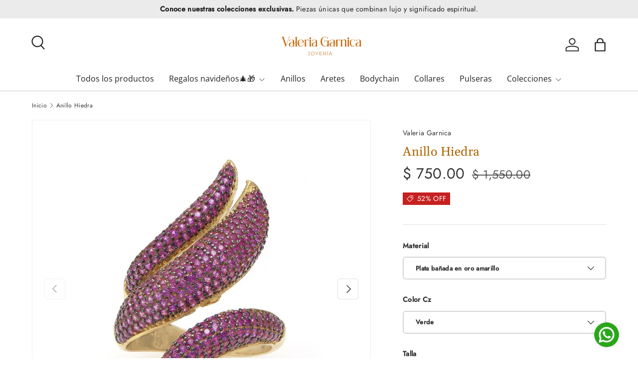

--- FILE ---
content_type: text/html; charset=utf-8
request_url: https://www.valeriagarnica.com/products/ab2-anillohiedra
body_size: 57782
content:
<!doctype html>
<html class="no-js" lang="es" dir="ltr">
  <script type="text/javascript">
    (function(c,l,a,r,i,t,y){
        c[a]=c[a]||function(){(c[a].q=c[a].q||[]).push(arguments)};
        t=l.createElement(r);t.async=1;t.src="https://www.clarity.ms/tag/"+i;
        y=l.getElementsByTagName(r)[0];y.parentNode.insertBefore(t,y);
    })(window, document, "clarity", "script", "q8s58nrkbd");
</script>
<head><meta charset="utf-8">
<meta name="viewport" content="width=device-width,initial-scale=1">
<title>Anillo Hiedra &ndash; Valeria Garnica</title><link rel="canonical" href="https://www.valeriagarnica.com/products/ab2-anillohiedra"><meta name="description" content="Descripción: Anillo abrazado por tres siluetas que representan a las hojas de la selva Lacandona, con incrustacion de circonias en la parte frontal de la pieza.  Descripción Técnica: Hecho en plata 925 bañado en rodio blanco, oro amarillo de 14 quilates o en oro rosa de 14 quilates con circonias incrustadas al frente d"><meta property="og:site_name" content="Valeria Garnica">
<meta property="og:url" content="https://www.valeriagarnica.com/products/ab2-anillohiedra">
<meta property="og:title" content="Anillo Hiedra">
<meta property="og:type" content="product">
<meta property="og:description" content="Descripción: Anillo abrazado por tres siluetas que representan a las hojas de la selva Lacandona, con incrustacion de circonias en la parte frontal de la pieza.  Descripción Técnica: Hecho en plata 925 bañado en rodio blanco, oro amarillo de 14 quilates o en oro rosa de 14 quilates con circonias incrustadas al frente d"><meta property="og:image" content="http://www.valeriagarnica.com/cdn/shop/products/778dc2a60e9374ba802ef06a5a5b4346.jpg?crop=center&height=1200&v=1656571864&width=1200">
  <meta property="og:image:secure_url" content="https://www.valeriagarnica.com/cdn/shop/products/778dc2a60e9374ba802ef06a5a5b4346.jpg?crop=center&height=1200&v=1656571864&width=1200">
  <meta property="og:image:width" content="1024">
  <meta property="og:image:height" content="1024"><meta property="og:price:amount" content="750.00">
  <meta property="og:price:currency" content="MXN"><meta name="twitter:site" content="@#"><meta name="twitter:card" content="summary_large_image">
<meta name="twitter:title" content="Anillo Hiedra">
<meta name="twitter:description" content="Descripción: Anillo abrazado por tres siluetas que representan a las hojas de la selva Lacandona, con incrustacion de circonias en la parte frontal de la pieza.  Descripción Técnica: Hecho en plata 925 bañado en rodio blanco, oro amarillo de 14 quilates o en oro rosa de 14 quilates con circonias incrustadas al frente d">
<link rel="preload" href="//www.valeriagarnica.com/cdn/shop/t/10/assets/main.css?v=105982328972476625381740582617" as="style"><style data-shopify>
@font-face {
  font-family: Jost;
  font-weight: 400;
  font-style: normal;
  font-display: swap;
  src: url("//www.valeriagarnica.com/cdn/fonts/jost/jost_n4.d47a1b6347ce4a4c9f437608011273009d91f2b7.woff2") format("woff2"),
       url("//www.valeriagarnica.com/cdn/fonts/jost/jost_n4.791c46290e672b3f85c3d1c651ef2efa3819eadd.woff") format("woff");
}
@font-face {
  font-family: Jost;
  font-weight: 500;
  font-style: normal;
  font-display: swap;
  src: url("//www.valeriagarnica.com/cdn/fonts/jost/jost_n5.7c8497861ffd15f4e1284cd221f14658b0e95d61.woff2") format("woff2"),
       url("//www.valeriagarnica.com/cdn/fonts/jost/jost_n5.fb6a06896db583cc2df5ba1b30d9c04383119dd9.woff") format("woff");
}
@font-face {
  font-family: Jost;
  font-weight: 400;
  font-style: italic;
  font-display: swap;
  src: url("//www.valeriagarnica.com/cdn/fonts/jost/jost_i4.b690098389649750ada222b9763d55796c5283a5.woff2") format("woff2"),
       url("//www.valeriagarnica.com/cdn/fonts/jost/jost_i4.fd766415a47e50b9e391ae7ec04e2ae25e7e28b0.woff") format("woff");
}
@font-face {
  font-family: Jost;
  font-weight: 500;
  font-style: italic;
  font-display: swap;
  src: url("//www.valeriagarnica.com/cdn/fonts/jost/jost_i5.a6c7dbde35f2b89f8461eacda9350127566e5d51.woff2") format("woff2"),
       url("//www.valeriagarnica.com/cdn/fonts/jost/jost_i5.2b58baee736487eede6bcdb523ca85eea2418357.woff") format("woff");
}
@font-face {
  font-family: Gelasio;
  font-weight: 400;
  font-style: normal;
  font-display: swap;
  src: url("//www.valeriagarnica.com/cdn/fonts/gelasio/gelasio_n4.4c16aa443f7a871bf3cd01ef1a4aee00a144b7f4.woff2") format("woff2"),
       url("//www.valeriagarnica.com/cdn/fonts/gelasio/gelasio_n4.5d24746d8f4bd63b39d8bb5edfdfb5ee3cf0492a.woff") format("woff");
}
@font-face {
  font-family: "Open Sans";
  font-weight: 400;
  font-style: normal;
  font-display: swap;
  src: url("//www.valeriagarnica.com/cdn/fonts/open_sans/opensans_n4.c32e4d4eca5273f6d4ee95ddf54b5bbb75fc9b61.woff2") format("woff2"),
       url("//www.valeriagarnica.com/cdn/fonts/open_sans/opensans_n4.5f3406f8d94162b37bfa232b486ac93ee892406d.woff") format("woff");
}
:root {
      --bg-color: 255 255 255 / 1.0;
      --bg-color-og: 255 255 255 / 1.0;
      --heading-color: 178 99 0;
      --text-color: 51 51 51;
      --text-color-og: 51 51 51;
      --scrollbar-color: 51 51 51;
      --link-color: 51 51 51;
      --link-color-og: 51 51 51;
      --star-color: 252 202 44;
      --sale-price-color: 198 32 32;--swatch-border-color-default: 214 214 214;
        --swatch-border-color-active: 153 153 153;
        --swatch-card-size: 24px;
        --swatch-variant-picker-size: 24px;--color-scheme-1-bg: 242 244 243 / 1.0;
      --color-scheme-1-grad: ;
      --color-scheme-1-heading: 51 51 51;
      --color-scheme-1-text: 178 99 0;
      --color-scheme-1-btn-bg: 255 255 255;
      --color-scheme-1-btn-text: 178 99 0;
      --color-scheme-1-btn-bg-hover: 247 239 229;--color-scheme-2-bg: 198 32 32 / 1.0;
      --color-scheme-2-grad: linear-gradient(24deg, rgba(170, 24, 44, 1) 15%, rgba(198, 32, 32, 1) 84%);
      --color-scheme-2-heading: 250 244 216;
      --color-scheme-2-text: 250 244 216;
      --color-scheme-2-btn-bg: 255 255 255;
      --color-scheme-2-btn-text: 51 51 51;
      --color-scheme-2-btn-bg-hover: 232 232 232;--color-scheme-3-bg: 109 174 30 / 1.0;
      --color-scheme-3-grad: linear-gradient(22deg, rgba(92, 159, 10, 1) 16%, rgba(109, 174, 30, 1) 84%);
      --color-scheme-3-heading: 255 255 255;
      --color-scheme-3-text: 255 255 255;
      --color-scheme-3-btn-bg: 252 202 44;
      --color-scheme-3-btn-text: 51 51 51;
      --color-scheme-3-btn-bg-hover: 224 184 58;

      --drawer-bg-color: 255 255 255 / 1.0;
      --drawer-text-color: 51 51 51;

      --panel-bg-color: 242 244 243 / 1.0;
      --panel-heading-color: 51 51 51;
      --panel-text-color: 178 99 0;

      --in-stock-text-color: 13 137 62;
      --low-stock-text-color: 210 134 26;
      --very-low-stock-text-color: 170 24 44;
      --no-stock-text-color: 83 86 90;
      --no-stock-backordered-text-color: 83 86 90;

      --error-bg-color: 244 216 220;
      --error-text-color: 170 24 44;
      --success-bg-color: 109 174 30;
      --success-text-color: 178 99 0;
      --info-bg-color: 242 244 243;
      --info-text-color: 51 51 51;

      --heading-font-family: Gelasio, serif;
      --heading-font-style: normal;
      --heading-font-weight: 400;
      --heading-scale-start: 2;
      --heading-letter-spacing: 0.02em;

      --navigation-font-family: "Open Sans", sans-serif;
      --navigation-font-style: normal;
      --navigation-font-weight: 400;
      --navigation-letter-spacing: 0.0em;--heading-text-transform: none;
--subheading-text-transform: none;
      --body-font-family: Jost, sans-serif;
      --body-font-style: normal;
      --body-font-weight: 400;
      --body-font-size: 16;
      --body-font-size-px: 16px;
      --body-letter-spacing: 0.02em;

      --section-gap: 32;
      --heading-gap: calc(8 * var(--space-unit));--heading-gap: calc(6 * var(--space-unit));--grid-column-gap: 20px;
      --product-card-gap: 20px;--btn-bg-color: 178 99 0;
      --btn-bg-hover-color: 203 130 41;
      --btn-text-color: 255 255 255;
      --btn-bg-color-og: 178 99 0;
      --btn-text-color-og: 255 255 255;
      --btn-alt-bg-color: 178 99 0;
      --btn-alt-bg-alpha: 1.0;
      --btn-alt-text-color: 255 255 255;
      --btn-border-width: 2px;
      --btn-padding-y: 12px;
      --btn-text-size: 0.80em;

      
      --btn-border-radius: 6px;
      

      --btn-lg-border-radius: 50%;
      --btn-icon-border-radius: 50%;
      --input-with-btn-inner-radius: var(--btn-border-radius);
      --btn-text-transform: uppercase;

      --input-bg-color: 255 255 255 / 1.0;
      --input-text-color: 51 51 51;
      --input-border-width: 2px;
      --input-border-radius: 4px;
      --textarea-border-radius: 4px;
      --input-border-radius: 6px;
      --input-bg-color-diff-3: #f7f7f7;
      --input-bg-color-diff-6: #f0f0f0;

      --modal-border-radius: 0px;
      --modal-overlay-color: 0 0 0;
      --modal-overlay-opacity: 0.4;
      --drawer-border-radius: 0px;
      --overlay-border-radius: 8px;--custom-label-bg-color: 252 202 44;
      --custom-label-text-color: 51 51 51;--sale-label-bg-color: 198 32 32;
      --sale-label-text-color: 255 255 255;--sold-out-label-bg-color: 51 51 51;
      --sold-out-label-text-color: 255 255 255;--new-label-bg-color: 26 102 210;
      --new-label-text-color: 255 255 255;--preorder-label-bg-color: 170 225 62;
      --preorder-label-text-color: 51 51 51;

      --page-width: 1200px;
      --gutter-sm: 20px;
      --gutter-md: 48px;
      --gutter-lg: 64px;

      --payment-terms-bg-color: #ffffff;

      --coll-card-bg-color: #fafafa;
      --coll-card-border-color: rgba(0,0,0,0);

      --card-bg-color: 255 255 255;
      --card-text-color: 51 51 51;
      --card-border-color: #dddddd;
        
          --aos-animate-duration: 1.1s;
        

        
          --aos-min-width: 0;
        
      

      --reading-width: 48em;
        --cart-savings-color: 198 32 32
      
    }@media (max-width: 769px) {
      :root {
        --reading-width: 36em;
      }
    }
  </style><link rel="stylesheet" href="//www.valeriagarnica.com/cdn/shop/t/10/assets/main.css?v=105982328972476625381740582617">
  <script src="//www.valeriagarnica.com/cdn/shop/t/10/assets/main.js?v=115199770592962559851740582617" defer="defer"></script><link rel="preload" href="//www.valeriagarnica.com/cdn/fonts/jost/jost_n4.d47a1b6347ce4a4c9f437608011273009d91f2b7.woff2" as="font" type="font/woff2" crossorigin fetchpriority="high"><link rel="preload" href="//www.valeriagarnica.com/cdn/fonts/gelasio/gelasio_n4.4c16aa443f7a871bf3cd01ef1a4aee00a144b7f4.woff2" as="font" type="font/woff2" crossorigin fetchpriority="high"><script>window.performance && window.performance.mark && window.performance.mark('shopify.content_for_header.start');</script><meta id="shopify-digital-wallet" name="shopify-digital-wallet" content="/31077073032/digital_wallets/dialog">
<meta name="shopify-checkout-api-token" content="ea9f788bc8b6a6a37d099914b8e1ce13">
<meta id="in-context-paypal-metadata" data-shop-id="31077073032" data-venmo-supported="false" data-environment="production" data-locale="es_ES" data-paypal-v4="true" data-currency="MXN">
<link rel="alternate" type="application/json+oembed" href="https://www.valeriagarnica.com/products/ab2-anillohiedra.oembed">
<script async="async" src="/checkouts/internal/preloads.js?locale=es-MX"></script>
<script id="apple-pay-shop-capabilities" type="application/json">{"shopId":31077073032,"countryCode":"MX","currencyCode":"MXN","merchantCapabilities":["supports3DS"],"merchantId":"gid:\/\/shopify\/Shop\/31077073032","merchantName":"Valeria Garnica","requiredBillingContactFields":["postalAddress","email","phone"],"requiredShippingContactFields":["postalAddress","email","phone"],"shippingType":"shipping","supportedNetworks":["visa","masterCard","amex"],"total":{"type":"pending","label":"Valeria Garnica","amount":"1.00"},"shopifyPaymentsEnabled":false,"supportsSubscriptions":false}</script>
<script id="shopify-features" type="application/json">{"accessToken":"ea9f788bc8b6a6a37d099914b8e1ce13","betas":["rich-media-storefront-analytics"],"domain":"www.valeriagarnica.com","predictiveSearch":true,"shopId":31077073032,"locale":"es"}</script>
<script>var Shopify = Shopify || {};
Shopify.shop = "valeria-garnica.myshopify.com";
Shopify.locale = "es";
Shopify.currency = {"active":"MXN","rate":"1.0"};
Shopify.country = "MX";
Shopify.theme = {"name":"CRO-DARMEDIA","id":144745496741,"schema_name":"Canopy","schema_version":"6.3.2","theme_store_id":732,"role":"main"};
Shopify.theme.handle = "null";
Shopify.theme.style = {"id":null,"handle":null};
Shopify.cdnHost = "www.valeriagarnica.com/cdn";
Shopify.routes = Shopify.routes || {};
Shopify.routes.root = "/";</script>
<script type="module">!function(o){(o.Shopify=o.Shopify||{}).modules=!0}(window);</script>
<script>!function(o){function n(){var o=[];function n(){o.push(Array.prototype.slice.apply(arguments))}return n.q=o,n}var t=o.Shopify=o.Shopify||{};t.loadFeatures=n(),t.autoloadFeatures=n()}(window);</script>
<script id="shop-js-analytics" type="application/json">{"pageType":"product"}</script>
<script defer="defer" async type="module" src="//www.valeriagarnica.com/cdn/shopifycloud/shop-js/modules/v2/client.init-shop-cart-sync_2Gr3Q33f.es.esm.js"></script>
<script defer="defer" async type="module" src="//www.valeriagarnica.com/cdn/shopifycloud/shop-js/modules/v2/chunk.common_noJfOIa7.esm.js"></script>
<script defer="defer" async type="module" src="//www.valeriagarnica.com/cdn/shopifycloud/shop-js/modules/v2/chunk.modal_Deo2FJQo.esm.js"></script>
<script type="module">
  await import("//www.valeriagarnica.com/cdn/shopifycloud/shop-js/modules/v2/client.init-shop-cart-sync_2Gr3Q33f.es.esm.js");
await import("//www.valeriagarnica.com/cdn/shopifycloud/shop-js/modules/v2/chunk.common_noJfOIa7.esm.js");
await import("//www.valeriagarnica.com/cdn/shopifycloud/shop-js/modules/v2/chunk.modal_Deo2FJQo.esm.js");

  window.Shopify.SignInWithShop?.initShopCartSync?.({"fedCMEnabled":true,"windoidEnabled":true});

</script>
<script>(function() {
  var isLoaded = false;
  function asyncLoad() {
    if (isLoaded) return;
    isLoaded = true;
    var urls = ["https:\/\/instafeed.nfcube.com\/cdn\/215aa358ee02d61878bb19b6d76cb566.js?shop=valeria-garnica.myshopify.com","https:\/\/script.pop-convert.com\/new-micro\/production.pc.min.js?unique_id=valeria-garnica.myshopify.com\u0026shop=valeria-garnica.myshopify.com","https:\/\/cdn.s3.pop-convert.com\/pcjs.production.min.js?unique_id=valeria-garnica.myshopify.com\u0026shop=valeria-garnica.myshopify.com","https:\/\/omnisnippet1.com\/platforms\/shopify.js?source=scriptTag\u0026v=2025-05-15T12\u0026shop=valeria-garnica.myshopify.com"];
    for (var i = 0; i < urls.length; i++) {
      var s = document.createElement('script');
      s.type = 'text/javascript';
      s.async = true;
      s.src = urls[i];
      var x = document.getElementsByTagName('script')[0];
      x.parentNode.insertBefore(s, x);
    }
  };
  if(window.attachEvent) {
    window.attachEvent('onload', asyncLoad);
  } else {
    window.addEventListener('load', asyncLoad, false);
  }
})();</script>
<script id="__st">var __st={"a":31077073032,"offset":-21600,"reqid":"d81448bd-034f-476e-8a54-f6e77b20d27b-1769187991","pageurl":"www.valeriagarnica.com\/products\/ab2-anillohiedra","u":"01d7eb5124a5","p":"product","rtyp":"product","rid":7820410388645};</script>
<script>window.ShopifyPaypalV4VisibilityTracking = true;</script>
<script id="captcha-bootstrap">!function(){'use strict';const t='contact',e='account',n='new_comment',o=[[t,t],['blogs',n],['comments',n],[t,'customer']],c=[[e,'customer_login'],[e,'guest_login'],[e,'recover_customer_password'],[e,'create_customer']],r=t=>t.map((([t,e])=>`form[action*='/${t}']:not([data-nocaptcha='true']) input[name='form_type'][value='${e}']`)).join(','),a=t=>()=>t?[...document.querySelectorAll(t)].map((t=>t.form)):[];function s(){const t=[...o],e=r(t);return a(e)}const i='password',u='form_key',d=['recaptcha-v3-token','g-recaptcha-response','h-captcha-response',i],f=()=>{try{return window.sessionStorage}catch{return}},m='__shopify_v',_=t=>t.elements[u];function p(t,e,n=!1){try{const o=window.sessionStorage,c=JSON.parse(o.getItem(e)),{data:r}=function(t){const{data:e,action:n}=t;return t[m]||n?{data:e,action:n}:{data:t,action:n}}(c);for(const[e,n]of Object.entries(r))t.elements[e]&&(t.elements[e].value=n);n&&o.removeItem(e)}catch(o){console.error('form repopulation failed',{error:o})}}const l='form_type',E='cptcha';function T(t){t.dataset[E]=!0}const w=window,h=w.document,L='Shopify',v='ce_forms',y='captcha';let A=!1;((t,e)=>{const n=(g='f06e6c50-85a8-45c8-87d0-21a2b65856fe',I='https://cdn.shopify.com/shopifycloud/storefront-forms-hcaptcha/ce_storefront_forms_captcha_hcaptcha.v1.5.2.iife.js',D={infoText:'Protegido por hCaptcha',privacyText:'Privacidad',termsText:'Términos'},(t,e,n)=>{const o=w[L][v],c=o.bindForm;if(c)return c(t,g,e,D).then(n);var r;o.q.push([[t,g,e,D],n]),r=I,A||(h.body.append(Object.assign(h.createElement('script'),{id:'captcha-provider',async:!0,src:r})),A=!0)});var g,I,D;w[L]=w[L]||{},w[L][v]=w[L][v]||{},w[L][v].q=[],w[L][y]=w[L][y]||{},w[L][y].protect=function(t,e){n(t,void 0,e),T(t)},Object.freeze(w[L][y]),function(t,e,n,w,h,L){const[v,y,A,g]=function(t,e,n){const i=e?o:[],u=t?c:[],d=[...i,...u],f=r(d),m=r(i),_=r(d.filter((([t,e])=>n.includes(e))));return[a(f),a(m),a(_),s()]}(w,h,L),I=t=>{const e=t.target;return e instanceof HTMLFormElement?e:e&&e.form},D=t=>v().includes(t);t.addEventListener('submit',(t=>{const e=I(t);if(!e)return;const n=D(e)&&!e.dataset.hcaptchaBound&&!e.dataset.recaptchaBound,o=_(e),c=g().includes(e)&&(!o||!o.value);(n||c)&&t.preventDefault(),c&&!n&&(function(t){try{if(!f())return;!function(t){const e=f();if(!e)return;const n=_(t);if(!n)return;const o=n.value;o&&e.removeItem(o)}(t);const e=Array.from(Array(32),(()=>Math.random().toString(36)[2])).join('');!function(t,e){_(t)||t.append(Object.assign(document.createElement('input'),{type:'hidden',name:u})),t.elements[u].value=e}(t,e),function(t,e){const n=f();if(!n)return;const o=[...t.querySelectorAll(`input[type='${i}']`)].map((({name:t})=>t)),c=[...d,...o],r={};for(const[a,s]of new FormData(t).entries())c.includes(a)||(r[a]=s);n.setItem(e,JSON.stringify({[m]:1,action:t.action,data:r}))}(t,e)}catch(e){console.error('failed to persist form',e)}}(e),e.submit())}));const S=(t,e)=>{t&&!t.dataset[E]&&(n(t,e.some((e=>e===t))),T(t))};for(const o of['focusin','change'])t.addEventListener(o,(t=>{const e=I(t);D(e)&&S(e,y())}));const B=e.get('form_key'),M=e.get(l),P=B&&M;t.addEventListener('DOMContentLoaded',(()=>{const t=y();if(P)for(const e of t)e.elements[l].value===M&&p(e,B);[...new Set([...A(),...v().filter((t=>'true'===t.dataset.shopifyCaptcha))])].forEach((e=>S(e,t)))}))}(h,new URLSearchParams(w.location.search),n,t,e,['guest_login'])})(!0,!1)}();</script>
<script integrity="sha256-4kQ18oKyAcykRKYeNunJcIwy7WH5gtpwJnB7kiuLZ1E=" data-source-attribution="shopify.loadfeatures" defer="defer" src="//www.valeriagarnica.com/cdn/shopifycloud/storefront/assets/storefront/load_feature-a0a9edcb.js" crossorigin="anonymous"></script>
<script data-source-attribution="shopify.dynamic_checkout.dynamic.init">var Shopify=Shopify||{};Shopify.PaymentButton=Shopify.PaymentButton||{isStorefrontPortableWallets:!0,init:function(){window.Shopify.PaymentButton.init=function(){};var t=document.createElement("script");t.src="https://www.valeriagarnica.com/cdn/shopifycloud/portable-wallets/latest/portable-wallets.es.js",t.type="module",document.head.appendChild(t)}};
</script>
<script data-source-attribution="shopify.dynamic_checkout.buyer_consent">
  function portableWalletsHideBuyerConsent(e){var t=document.getElementById("shopify-buyer-consent"),n=document.getElementById("shopify-subscription-policy-button");t&&n&&(t.classList.add("hidden"),t.setAttribute("aria-hidden","true"),n.removeEventListener("click",e))}function portableWalletsShowBuyerConsent(e){var t=document.getElementById("shopify-buyer-consent"),n=document.getElementById("shopify-subscription-policy-button");t&&n&&(t.classList.remove("hidden"),t.removeAttribute("aria-hidden"),n.addEventListener("click",e))}window.Shopify?.PaymentButton&&(window.Shopify.PaymentButton.hideBuyerConsent=portableWalletsHideBuyerConsent,window.Shopify.PaymentButton.showBuyerConsent=portableWalletsShowBuyerConsent);
</script>
<script data-source-attribution="shopify.dynamic_checkout.cart.bootstrap">document.addEventListener("DOMContentLoaded",(function(){function t(){return document.querySelector("shopify-accelerated-checkout-cart, shopify-accelerated-checkout")}if(t())Shopify.PaymentButton.init();else{new MutationObserver((function(e,n){t()&&(Shopify.PaymentButton.init(),n.disconnect())})).observe(document.body,{childList:!0,subtree:!0})}}));
</script>
<link id="shopify-accelerated-checkout-styles" rel="stylesheet" media="screen" href="https://www.valeriagarnica.com/cdn/shopifycloud/portable-wallets/latest/accelerated-checkout-backwards-compat.css" crossorigin="anonymous">
<style id="shopify-accelerated-checkout-cart">
        #shopify-buyer-consent {
  margin-top: 1em;
  display: inline-block;
  width: 100%;
}

#shopify-buyer-consent.hidden {
  display: none;
}

#shopify-subscription-policy-button {
  background: none;
  border: none;
  padding: 0;
  text-decoration: underline;
  font-size: inherit;
  cursor: pointer;
}

#shopify-subscription-policy-button::before {
  box-shadow: none;
}

      </style>
<script id="sections-script" data-sections="header,footer" defer="defer" src="//www.valeriagarnica.com/cdn/shop/t/10/compiled_assets/scripts.js?v=1207"></script>
<script>window.performance && window.performance.mark && window.performance.mark('shopify.content_for_header.end');</script>

    <script src="//www.valeriagarnica.com/cdn/shop/t/10/assets/animate-on-scroll.js?v=15249566486942820451740582616" defer="defer"></script>
    <link rel="stylesheet" href="//www.valeriagarnica.com/cdn/shop/t/10/assets/animate-on-scroll.css?v=62865576715456057531740582616">
  

  <script>document.documentElement.className = document.documentElement.className.replace('no-js', 'js');</script><!-- CC Custom Head Start --><!-- CC Custom Head End --><!-- BEGIN app block: shopify://apps/judge-me-reviews/blocks/judgeme_core/61ccd3b1-a9f2-4160-9fe9-4fec8413e5d8 --><!-- Start of Judge.me Core -->






<link rel="dns-prefetch" href="https://cdnwidget.judge.me">
<link rel="dns-prefetch" href="https://cdn.judge.me">
<link rel="dns-prefetch" href="https://cdn1.judge.me">
<link rel="dns-prefetch" href="https://api.judge.me">

<script data-cfasync='false' class='jdgm-settings-script'>window.jdgmSettings={"pagination":5,"disable_web_reviews":false,"badge_no_review_text":"Sin reseñas","badge_n_reviews_text":"{{ n }} reseña/reseñas","hide_badge_preview_if_no_reviews":true,"badge_hide_text":false,"enforce_center_preview_badge":false,"widget_title":"Reseñas de Clientes","widget_open_form_text":"Escribir una reseña","widget_close_form_text":"Cancelar reseña","widget_refresh_page_text":"Actualizar página","widget_summary_text":"Basado en {{ number_of_reviews }} reseña/reseñas","widget_no_review_text":"Sé el primero en escribir una reseña","widget_name_field_text":"Nombre","widget_verified_name_field_text":"Nombre Verificado (público)","widget_name_placeholder_text":"Nombre","widget_required_field_error_text":"Este campo es obligatorio.","widget_email_field_text":"Dirección de correo electrónico","widget_verified_email_field_text":"Correo electrónico Verificado (privado, no se puede editar)","widget_email_placeholder_text":"Tu dirección de correo electrónico","widget_email_field_error_text":"Por favor, ingresa una dirección de correo electrónico válida.","widget_rating_field_text":"Calificación","widget_review_title_field_text":"Título de la Reseña","widget_review_title_placeholder_text":"Da un título a tu reseña","widget_review_body_field_text":"Contenido de la reseña","widget_review_body_placeholder_text":"Empieza a escribir aquí...","widget_pictures_field_text":"Imagen/Video (opcional)","widget_submit_review_text":"Enviar Reseña","widget_submit_verified_review_text":"Enviar Reseña Verificada","widget_submit_success_msg_with_auto_publish":"¡Gracias! Por favor, actualiza la página en unos momentos para ver tu reseña. Puedes eliminar o editar tu reseña iniciando sesión en \u003ca href='https://judge.me/login' target='_blank' rel='nofollow noopener'\u003eJudge.me\u003c/a\u003e","widget_submit_success_msg_no_auto_publish":"¡Gracias! Tu reseña se publicará tan pronto como sea aprobada por el administrador de la tienda. Puedes eliminar o editar tu reseña iniciando sesión en \u003ca href='https://judge.me/login' target='_blank' rel='nofollow noopener'\u003eJudge.me\u003c/a\u003e","widget_show_default_reviews_out_of_total_text":"Mostrando {{ n_reviews_shown }} de {{ n_reviews }} reseñas.","widget_show_all_link_text":"Mostrar todas","widget_show_less_link_text":"Mostrar menos","widget_author_said_text":"{{ reviewer_name }} dijo:","widget_days_text":"hace {{ n }} día/días","widget_weeks_text":"hace {{ n }} semana/semanas","widget_months_text":"hace {{ n }} mes/meses","widget_years_text":"hace {{ n }} año/años","widget_yesterday_text":"Ayer","widget_today_text":"Hoy","widget_replied_text":"\u003e\u003e {{ shop_name }} respondió:","widget_read_more_text":"Leer más","widget_reviewer_name_as_initial":"","widget_rating_filter_color":"#fbcd0a","widget_rating_filter_see_all_text":"Ver todas las reseñas","widget_sorting_most_recent_text":"Más Recientes","widget_sorting_highest_rating_text":"Mayor Calificación","widget_sorting_lowest_rating_text":"Menor Calificación","widget_sorting_with_pictures_text":"Solo Imágenes","widget_sorting_most_helpful_text":"Más Útiles","widget_open_question_form_text":"Hacer una pregunta","widget_reviews_subtab_text":"Reseñas","widget_questions_subtab_text":"Preguntas","widget_question_label_text":"Pregunta","widget_answer_label_text":"Respuesta","widget_question_placeholder_text":"Escribe tu pregunta aquí","widget_submit_question_text":"Enviar Pregunta","widget_question_submit_success_text":"¡Gracias por tu pregunta! Te notificaremos una vez que sea respondida.","verified_badge_text":"Verificado","verified_badge_bg_color":"","verified_badge_text_color":"","verified_badge_placement":"left-of-reviewer-name","widget_review_max_height":"","widget_hide_border":false,"widget_social_share":false,"widget_thumb":false,"widget_review_location_show":false,"widget_location_format":"","all_reviews_include_out_of_store_products":true,"all_reviews_out_of_store_text":"(fuera de la tienda)","all_reviews_pagination":100,"all_reviews_product_name_prefix_text":"sobre","enable_review_pictures":true,"enable_question_anwser":false,"widget_theme":"default","review_date_format":"mm/dd/yyyy","default_sort_method":"most-recent","widget_product_reviews_subtab_text":"Reseñas de Productos","widget_shop_reviews_subtab_text":"Reseñas de la Tienda","widget_other_products_reviews_text":"Reseñas para otros productos","widget_store_reviews_subtab_text":"Reseñas de la tienda","widget_no_store_reviews_text":"Esta tienda no ha recibido ninguna reseña todavía","widget_web_restriction_product_reviews_text":"Este producto no ha recibido ninguna reseña todavía","widget_no_items_text":"No se encontraron elementos","widget_show_more_text":"Mostrar más","widget_write_a_store_review_text":"Escribir una Reseña de la Tienda","widget_other_languages_heading":"Reseñas en Otros Idiomas","widget_translate_review_text":"Traducir reseña a {{ language }}","widget_translating_review_text":"Traduciendo...","widget_show_original_translation_text":"Mostrar original ({{ language }})","widget_translate_review_failed_text":"No se pudo traducir la reseña.","widget_translate_review_retry_text":"Reintentar","widget_translate_review_try_again_later_text":"Intentar más tarde","show_product_url_for_grouped_product":false,"widget_sorting_pictures_first_text":"Imágenes Primero","show_pictures_on_all_rev_page_mobile":false,"show_pictures_on_all_rev_page_desktop":false,"floating_tab_hide_mobile_install_preference":false,"floating_tab_button_name":"★ Reseñas","floating_tab_title":"Deja que los clientes hablen por nosotros","floating_tab_button_color":"","floating_tab_button_background_color":"","floating_tab_url":"","floating_tab_url_enabled":false,"floating_tab_tab_style":"text","all_reviews_text_badge_text":"Los clientes nos califican {{ shop.metafields.judgeme.all_reviews_rating | round: 1 }}/5 basado en {{ shop.metafields.judgeme.all_reviews_count }} reseñas.","all_reviews_text_badge_text_branded_style":"{{ shop.metafields.judgeme.all_reviews_rating | round: 1 }} de 5 estrellas basado en {{ shop.metafields.judgeme.all_reviews_count }} reseñas","is_all_reviews_text_badge_a_link":false,"show_stars_for_all_reviews_text_badge":false,"all_reviews_text_badge_url":"","all_reviews_text_style":"branded","all_reviews_text_color_style":"judgeme_brand_color","all_reviews_text_color":"#108474","all_reviews_text_show_jm_brand":true,"featured_carousel_show_header":true,"featured_carousel_title":"Deja que los clientes hablen por nosotros","testimonials_carousel_title":"Los clientes nos dicen","videos_carousel_title":"Historias de clientes reales","cards_carousel_title":"Los clientes nos dicen","featured_carousel_count_text":"de {{ n }} reseñas","featured_carousel_add_link_to_all_reviews_page":false,"featured_carousel_url":"","featured_carousel_show_images":true,"featured_carousel_autoslide_interval":5,"featured_carousel_arrows_on_the_sides":false,"featured_carousel_height":250,"featured_carousel_width":80,"featured_carousel_image_size":0,"featured_carousel_image_height":250,"featured_carousel_arrow_color":"#eeeeee","verified_count_badge_style":"branded","verified_count_badge_orientation":"horizontal","verified_count_badge_color_style":"judgeme_brand_color","verified_count_badge_color":"#108474","is_verified_count_badge_a_link":false,"verified_count_badge_url":"","verified_count_badge_show_jm_brand":true,"widget_rating_preset_default":5,"widget_first_sub_tab":"product-reviews","widget_show_histogram":true,"widget_histogram_use_custom_color":false,"widget_pagination_use_custom_color":false,"widget_star_use_custom_color":false,"widget_verified_badge_use_custom_color":false,"widget_write_review_use_custom_color":false,"picture_reminder_submit_button":"Upload Pictures","enable_review_videos":false,"mute_video_by_default":false,"widget_sorting_videos_first_text":"Videos Primero","widget_review_pending_text":"Pendiente","featured_carousel_items_for_large_screen":3,"social_share_options_order":"Facebook,Twitter","remove_microdata_snippet":true,"disable_json_ld":false,"enable_json_ld_products":false,"preview_badge_show_question_text":false,"preview_badge_no_question_text":"Sin preguntas","preview_badge_n_question_text":"{{ number_of_questions }} pregunta/preguntas","qa_badge_show_icon":false,"qa_badge_position":"same-row","remove_judgeme_branding":false,"widget_add_search_bar":false,"widget_search_bar_placeholder":"Buscar","widget_sorting_verified_only_text":"Solo verificadas","featured_carousel_theme":"default","featured_carousel_show_rating":true,"featured_carousel_show_title":true,"featured_carousel_show_body":true,"featured_carousel_show_date":false,"featured_carousel_show_reviewer":true,"featured_carousel_show_product":false,"featured_carousel_header_background_color":"#108474","featured_carousel_header_text_color":"#ffffff","featured_carousel_name_product_separator":"reviewed","featured_carousel_full_star_background":"#108474","featured_carousel_empty_star_background":"#dadada","featured_carousel_vertical_theme_background":"#f9fafb","featured_carousel_verified_badge_enable":true,"featured_carousel_verified_badge_color":"#108474","featured_carousel_border_style":"round","featured_carousel_review_line_length_limit":3,"featured_carousel_more_reviews_button_text":"Leer más reseñas","featured_carousel_view_product_button_text":"Ver producto","all_reviews_page_load_reviews_on":"scroll","all_reviews_page_load_more_text":"Cargar Más Reseñas","disable_fb_tab_reviews":false,"enable_ajax_cdn_cache":false,"widget_advanced_speed_features":5,"widget_public_name_text":"mostrado públicamente como","default_reviewer_name":"John Smith","default_reviewer_name_has_non_latin":true,"widget_reviewer_anonymous":"Anónimo","medals_widget_title":"Medallas de Reseñas Judge.me","medals_widget_background_color":"#f9fafb","medals_widget_position":"footer_all_pages","medals_widget_border_color":"#f9fafb","medals_widget_verified_text_position":"left","medals_widget_use_monochromatic_version":false,"medals_widget_elements_color":"#108474","show_reviewer_avatar":true,"widget_invalid_yt_video_url_error_text":"No es una URL de video de YouTube","widget_max_length_field_error_text":"Por favor, ingresa no más de {0} caracteres.","widget_show_country_flag":false,"widget_show_collected_via_shop_app":true,"widget_verified_by_shop_badge_style":"light","widget_verified_by_shop_text":"Verificado por la Tienda","widget_show_photo_gallery":false,"widget_load_with_code_splitting":true,"widget_ugc_install_preference":false,"widget_ugc_title":"Hecho por nosotros, Compartido por ti","widget_ugc_subtitle":"Etiquétanos para ver tu imagen destacada en nuestra página","widget_ugc_arrows_color":"#ffffff","widget_ugc_primary_button_text":"Comprar Ahora","widget_ugc_primary_button_background_color":"#108474","widget_ugc_primary_button_text_color":"#ffffff","widget_ugc_primary_button_border_width":"0","widget_ugc_primary_button_border_style":"none","widget_ugc_primary_button_border_color":"#108474","widget_ugc_primary_button_border_radius":"25","widget_ugc_secondary_button_text":"Cargar Más","widget_ugc_secondary_button_background_color":"#ffffff","widget_ugc_secondary_button_text_color":"#108474","widget_ugc_secondary_button_border_width":"2","widget_ugc_secondary_button_border_style":"solid","widget_ugc_secondary_button_border_color":"#108474","widget_ugc_secondary_button_border_radius":"25","widget_ugc_reviews_button_text":"Ver Reseñas","widget_ugc_reviews_button_background_color":"#ffffff","widget_ugc_reviews_button_text_color":"#108474","widget_ugc_reviews_button_border_width":"2","widget_ugc_reviews_button_border_style":"solid","widget_ugc_reviews_button_border_color":"#108474","widget_ugc_reviews_button_border_radius":"25","widget_ugc_reviews_button_link_to":"judgeme-reviews-page","widget_ugc_show_post_date":true,"widget_ugc_max_width":"800","widget_rating_metafield_value_type":true,"widget_primary_color":"#D19218","widget_enable_secondary_color":false,"widget_secondary_color":"#edf5f5","widget_summary_average_rating_text":"{{ average_rating }} de 5","widget_media_grid_title":"Fotos y videos de clientes","widget_media_grid_see_more_text":"Ver más","widget_round_style":false,"widget_show_product_medals":true,"widget_verified_by_judgeme_text":"Verificado por Judge.me","widget_show_store_medals":true,"widget_verified_by_judgeme_text_in_store_medals":"Verificado por Judge.me","widget_media_field_exceed_quantity_message":"Lo sentimos, solo podemos aceptar {{ max_media }} para una reseña.","widget_media_field_exceed_limit_message":"{{ file_name }} es demasiado grande, por favor selecciona un {{ media_type }} menor a {{ size_limit }}MB.","widget_review_submitted_text":"¡Reseña Enviada!","widget_question_submitted_text":"¡Pregunta Enviada!","widget_close_form_text_question":"Cancelar","widget_write_your_answer_here_text":"Escribe tu respuesta aquí","widget_enabled_branded_link":true,"widget_show_collected_by_judgeme":true,"widget_reviewer_name_color":"","widget_write_review_text_color":"","widget_write_review_bg_color":"","widget_collected_by_judgeme_text":"recopilado por Judge.me","widget_pagination_type":"standard","widget_load_more_text":"Cargar Más","widget_load_more_color":"#108474","widget_full_review_text":"Reseña Completa","widget_read_more_reviews_text":"Leer Más Reseñas","widget_read_questions_text":"Leer Preguntas","widget_questions_and_answers_text":"Preguntas y Respuestas","widget_verified_by_text":"Verificado por","widget_verified_text":"Verificado","widget_number_of_reviews_text":"{{ number_of_reviews }} reseñas","widget_back_button_text":"Atrás","widget_next_button_text":"Siguiente","widget_custom_forms_filter_button":"Filtros","custom_forms_style":"horizontal","widget_show_review_information":false,"how_reviews_are_collected":"¿Cómo se recopilan las reseñas?","widget_show_review_keywords":false,"widget_gdpr_statement":"Cómo usamos tus datos: Solo te contactaremos sobre la reseña que dejaste, y solo si es necesario. Al enviar tu reseña, aceptas los \u003ca href='https://judge.me/terms' target='_blank' rel='nofollow noopener'\u003etérminos\u003c/a\u003e, \u003ca href='https://judge.me/privacy' target='_blank' rel='nofollow noopener'\u003eprivacidad\u003c/a\u003e y \u003ca href='https://judge.me/content-policy' target='_blank' rel='nofollow noopener'\u003epolíticas de contenido\u003c/a\u003e de Judge.me.","widget_multilingual_sorting_enabled":false,"widget_translate_review_content_enabled":false,"widget_translate_review_content_method":"manual","popup_widget_review_selection":"automatically_with_pictures","popup_widget_round_border_style":true,"popup_widget_show_title":true,"popup_widget_show_body":true,"popup_widget_show_reviewer":false,"popup_widget_show_product":true,"popup_widget_show_pictures":true,"popup_widget_use_review_picture":true,"popup_widget_show_on_home_page":true,"popup_widget_show_on_product_page":true,"popup_widget_show_on_collection_page":true,"popup_widget_show_on_cart_page":true,"popup_widget_position":"bottom_left","popup_widget_first_review_delay":5,"popup_widget_duration":5,"popup_widget_interval":5,"popup_widget_review_count":5,"popup_widget_hide_on_mobile":true,"review_snippet_widget_round_border_style":true,"review_snippet_widget_card_color":"#FFFFFF","review_snippet_widget_slider_arrows_background_color":"#FFFFFF","review_snippet_widget_slider_arrows_color":"#000000","review_snippet_widget_star_color":"#108474","show_product_variant":false,"all_reviews_product_variant_label_text":"Variante: ","widget_show_verified_branding":true,"widget_ai_summary_title":"Los clientes dicen","widget_ai_summary_disclaimer":"Resumen de reseñas impulsado por IA basado en reseñas recientes de clientes","widget_show_ai_summary":false,"widget_show_ai_summary_bg":false,"widget_show_review_title_input":true,"redirect_reviewers_invited_via_email":"external_form","request_store_review_after_product_review":false,"request_review_other_products_in_order":false,"review_form_color_scheme":"default","review_form_corner_style":"square","review_form_star_color":{},"review_form_text_color":"#333333","review_form_background_color":"#ffffff","review_form_field_background_color":"#fafafa","review_form_button_color":{},"review_form_button_text_color":"#ffffff","review_form_modal_overlay_color":"#000000","review_content_screen_title_text":"¿Cómo calificarías este producto?","review_content_introduction_text":"Nos encantaría que compartieras un poco sobre tu experiencia.","store_review_form_title_text":"¿Cómo calificarías esta tienda?","store_review_form_introduction_text":"Nos encantaría que compartieras un poco sobre tu experiencia.","show_review_guidance_text":true,"one_star_review_guidance_text":"Pobre","five_star_review_guidance_text":"Excelente","customer_information_screen_title_text":"Sobre ti","customer_information_introduction_text":"Por favor, cuéntanos más sobre ti.","custom_questions_screen_title_text":"Tu experiencia en más detalle","custom_questions_introduction_text":"Aquí hay algunas preguntas para ayudarnos a entender más sobre tu experiencia.","review_submitted_screen_title_text":"¡Gracias por tu reseña!","review_submitted_screen_thank_you_text":"La estamos procesando y aparecerá en la tienda pronto.","review_submitted_screen_email_verification_text":"Por favor, confirma tu correo electrónico haciendo clic en el enlace que acabamos de enviarte. Esto nos ayuda a mantener las reseñas auténticas.","review_submitted_request_store_review_text":"¿Te gustaría compartir tu experiencia de compra con nosotros?","review_submitted_review_other_products_text":"¿Te gustaría reseñar estos productos?","store_review_screen_title_text":"¿Te gustaría compartir tu experiencia de compra con nosotros?","store_review_introduction_text":"Valoramos tu opinión y la utilizamos para mejorar. Por favor, comparte cualquier pensamiento o sugerencia que tengas.","reviewer_media_screen_title_picture_text":"Compartir una foto","reviewer_media_introduction_picture_text":"Sube una foto para apoyar tu reseña.","reviewer_media_screen_title_video_text":"Compartir un video","reviewer_media_introduction_video_text":"Sube un video para apoyar tu reseña.","reviewer_media_screen_title_picture_or_video_text":"Compartir una foto o video","reviewer_media_introduction_picture_or_video_text":"Sube una foto o video para apoyar tu reseña.","reviewer_media_youtube_url_text":"Pega tu URL de Youtube aquí","advanced_settings_next_step_button_text":"Siguiente","advanced_settings_close_review_button_text":"Cerrar","modal_write_review_flow":false,"write_review_flow_required_text":"Obligatorio","write_review_flow_privacy_message_text":"Respetamos tu privacidad.","write_review_flow_anonymous_text":"Reseña como anónimo","write_review_flow_visibility_text":"No será visible para otros clientes.","write_review_flow_multiple_selection_help_text":"Selecciona tantos como quieras","write_review_flow_single_selection_help_text":"Selecciona una opción","write_review_flow_required_field_error_text":"Este campo es obligatorio","write_review_flow_invalid_email_error_text":"Por favor ingresa una dirección de correo válida","write_review_flow_max_length_error_text":"Máx. {{ max_length }} caracteres.","write_review_flow_media_upload_text":"\u003cb\u003eHaz clic para subir\u003c/b\u003e o arrastrar y soltar","write_review_flow_gdpr_statement":"Solo te contactaremos sobre tu reseña si es necesario. Al enviar tu reseña, aceptas nuestros \u003ca href='https://judge.me/terms' target='_blank' rel='nofollow noopener'\u003etérminos y condiciones\u003c/a\u003e y \u003ca href='https://judge.me/privacy' target='_blank' rel='nofollow noopener'\u003epolítica de privacidad\u003c/a\u003e.","rating_only_reviews_enabled":false,"show_negative_reviews_help_screen":false,"new_review_flow_help_screen_rating_threshold":3,"negative_review_resolution_screen_title_text":"Cuéntanos más","negative_review_resolution_text":"Tu experiencia es importante para nosotros. Si hubo problemas con tu compra, estamos aquí para ayudar. No dudes en contactarnos, nos encantaría la oportunidad de arreglar las cosas.","negative_review_resolution_button_text":"Contáctanos","negative_review_resolution_proceed_with_review_text":"Deja una reseña","negative_review_resolution_subject":"Problema con la compra de {{ shop_name }}.{{ order_name }}","preview_badge_collection_page_install_status":false,"widget_review_custom_css":"","preview_badge_custom_css":"","preview_badge_stars_count":"5-stars","featured_carousel_custom_css":"","floating_tab_custom_css":"","all_reviews_widget_custom_css":"","medals_widget_custom_css":"","verified_badge_custom_css":"","all_reviews_text_custom_css":"","transparency_badges_collected_via_store_invite":false,"transparency_badges_from_another_provider":false,"transparency_badges_collected_from_store_visitor":false,"transparency_badges_collected_by_verified_review_provider":false,"transparency_badges_earned_reward":false,"transparency_badges_collected_via_store_invite_text":"Reseña recopilada a través de una invitación al negocio","transparency_badges_from_another_provider_text":"Reseña recopilada de otro proveedor","transparency_badges_collected_from_store_visitor_text":"Reseña recopilada de un visitante del negocio","transparency_badges_written_in_google_text":"Reseña escrita en Google","transparency_badges_written_in_etsy_text":"Reseña escrita en Etsy","transparency_badges_written_in_shop_app_text":"Reseña escrita en Shop App","transparency_badges_earned_reward_text":"Reseña ganó una recompensa para una futura compra","product_review_widget_per_page":10,"widget_store_review_label_text":"Reseña de la tienda","checkout_comment_extension_title_on_product_page":"Customer Comments","checkout_comment_extension_num_latest_comment_show":5,"checkout_comment_extension_format":"name_and_timestamp","checkout_comment_customer_name":"last_initial","checkout_comment_comment_notification":true,"preview_badge_collection_page_install_preference":false,"preview_badge_home_page_install_preference":false,"preview_badge_product_page_install_preference":false,"review_widget_install_preference":"","review_carousel_install_preference":false,"floating_reviews_tab_install_preference":"none","verified_reviews_count_badge_install_preference":false,"all_reviews_text_install_preference":false,"review_widget_best_location":false,"judgeme_medals_install_preference":false,"review_widget_revamp_enabled":false,"review_widget_qna_enabled":false,"review_widget_header_theme":"minimal","review_widget_widget_title_enabled":true,"review_widget_header_text_size":"medium","review_widget_header_text_weight":"regular","review_widget_average_rating_style":"compact","review_widget_bar_chart_enabled":true,"review_widget_bar_chart_type":"numbers","review_widget_bar_chart_style":"standard","review_widget_expanded_media_gallery_enabled":false,"review_widget_reviews_section_theme":"standard","review_widget_image_style":"thumbnails","review_widget_review_image_ratio":"square","review_widget_stars_size":"medium","review_widget_verified_badge":"standard_text","review_widget_review_title_text_size":"medium","review_widget_review_text_size":"medium","review_widget_review_text_length":"medium","review_widget_number_of_columns_desktop":3,"review_widget_carousel_transition_speed":5,"review_widget_custom_questions_answers_display":"always","review_widget_button_text_color":"#FFFFFF","review_widget_text_color":"#000000","review_widget_lighter_text_color":"#7B7B7B","review_widget_corner_styling":"soft","review_widget_review_word_singular":"reseña","review_widget_review_word_plural":"reseñas","review_widget_voting_label":"¿Útil?","review_widget_shop_reply_label":"Respuesta de {{ shop_name }}:","review_widget_filters_title":"Filtros","qna_widget_question_word_singular":"Pregunta","qna_widget_question_word_plural":"Preguntas","qna_widget_answer_reply_label":"Respuesta de {{ answerer_name }}:","qna_content_screen_title_text":"Preguntar sobre este producto","qna_widget_question_required_field_error_text":"Por favor, ingrese su pregunta.","qna_widget_flow_gdpr_statement":"Solo te contactaremos sobre tu pregunta si es necesario. Al enviar tu pregunta, aceptas nuestros \u003ca href='https://judge.me/terms' target='_blank' rel='nofollow noopener'\u003etérminos y condiciones\u003c/a\u003e y \u003ca href='https://judge.me/privacy' target='_blank' rel='nofollow noopener'\u003epolítica de privacidad\u003c/a\u003e.","qna_widget_question_submitted_text":"¡Gracias por tu pregunta!","qna_widget_close_form_text_question":"Cerrar","qna_widget_question_submit_success_text":"Te informaremos por correo electrónico cuando te respondamos tu pregunta.","all_reviews_widget_v2025_enabled":false,"all_reviews_widget_v2025_header_theme":"default","all_reviews_widget_v2025_widget_title_enabled":true,"all_reviews_widget_v2025_header_text_size":"medium","all_reviews_widget_v2025_header_text_weight":"regular","all_reviews_widget_v2025_average_rating_style":"compact","all_reviews_widget_v2025_bar_chart_enabled":true,"all_reviews_widget_v2025_bar_chart_type":"numbers","all_reviews_widget_v2025_bar_chart_style":"standard","all_reviews_widget_v2025_expanded_media_gallery_enabled":false,"all_reviews_widget_v2025_show_store_medals":true,"all_reviews_widget_v2025_show_photo_gallery":true,"all_reviews_widget_v2025_show_review_keywords":false,"all_reviews_widget_v2025_show_ai_summary":false,"all_reviews_widget_v2025_show_ai_summary_bg":false,"all_reviews_widget_v2025_add_search_bar":false,"all_reviews_widget_v2025_default_sort_method":"most-recent","all_reviews_widget_v2025_reviews_per_page":10,"all_reviews_widget_v2025_reviews_section_theme":"default","all_reviews_widget_v2025_image_style":"thumbnails","all_reviews_widget_v2025_review_image_ratio":"square","all_reviews_widget_v2025_stars_size":"medium","all_reviews_widget_v2025_verified_badge":"bold_badge","all_reviews_widget_v2025_review_title_text_size":"medium","all_reviews_widget_v2025_review_text_size":"medium","all_reviews_widget_v2025_review_text_length":"medium","all_reviews_widget_v2025_number_of_columns_desktop":3,"all_reviews_widget_v2025_carousel_transition_speed":5,"all_reviews_widget_v2025_custom_questions_answers_display":"always","all_reviews_widget_v2025_show_product_variant":false,"all_reviews_widget_v2025_show_reviewer_avatar":true,"all_reviews_widget_v2025_reviewer_name_as_initial":"","all_reviews_widget_v2025_review_location_show":false,"all_reviews_widget_v2025_location_format":"","all_reviews_widget_v2025_show_country_flag":false,"all_reviews_widget_v2025_verified_by_shop_badge_style":"light","all_reviews_widget_v2025_social_share":false,"all_reviews_widget_v2025_social_share_options_order":"Facebook,Twitter,LinkedIn,Pinterest","all_reviews_widget_v2025_pagination_type":"standard","all_reviews_widget_v2025_button_text_color":"#FFFFFF","all_reviews_widget_v2025_text_color":"#000000","all_reviews_widget_v2025_lighter_text_color":"#7B7B7B","all_reviews_widget_v2025_corner_styling":"soft","all_reviews_widget_v2025_title":"Reseñas de clientes","all_reviews_widget_v2025_ai_summary_title":"Los clientes dicen sobre esta tienda","all_reviews_widget_v2025_no_review_text":"Sé el primero en escribir una reseña","platform":"shopify","branding_url":"https://app.judge.me/reviews","branding_text":"Desarrollado por Judge.me","locale":"en","reply_name":"Valeria Garnica","widget_version":"3.0","footer":true,"autopublish":true,"review_dates":true,"enable_custom_form":false,"shop_locale":"es","enable_multi_locales_translations":false,"show_review_title_input":true,"review_verification_email_status":"always","can_be_branded":false,"reply_name_text":"Valeria Garnica"};</script> <style class='jdgm-settings-style'>﻿.jdgm-xx{left:0}:root{--jdgm-primary-color: #D19218;--jdgm-secondary-color: rgba(209,146,24,0.1);--jdgm-star-color: #D19218;--jdgm-write-review-text-color: white;--jdgm-write-review-bg-color: #D19218;--jdgm-paginate-color: #D19218;--jdgm-border-radius: 0;--jdgm-reviewer-name-color: #D19218}.jdgm-histogram__bar-content{background-color:#D19218}.jdgm-rev[data-verified-buyer=true] .jdgm-rev__icon.jdgm-rev__icon:after,.jdgm-rev__buyer-badge.jdgm-rev__buyer-badge{color:white;background-color:#D19218}.jdgm-review-widget--small .jdgm-gallery.jdgm-gallery .jdgm-gallery__thumbnail-link:nth-child(8) .jdgm-gallery__thumbnail-wrapper.jdgm-gallery__thumbnail-wrapper:before{content:"Ver más"}@media only screen and (min-width: 768px){.jdgm-gallery.jdgm-gallery .jdgm-gallery__thumbnail-link:nth-child(8) .jdgm-gallery__thumbnail-wrapper.jdgm-gallery__thumbnail-wrapper:before{content:"Ver más"}}.jdgm-prev-badge[data-average-rating='0.00']{display:none !important}.jdgm-author-all-initials{display:none !important}.jdgm-author-last-initial{display:none !important}.jdgm-rev-widg__title{visibility:hidden}.jdgm-rev-widg__summary-text{visibility:hidden}.jdgm-prev-badge__text{visibility:hidden}.jdgm-rev__prod-link-prefix:before{content:'sobre'}.jdgm-rev__variant-label:before{content:'Variante: '}.jdgm-rev__out-of-store-text:before{content:'(fuera de la tienda)'}@media only screen and (min-width: 768px){.jdgm-rev__pics .jdgm-rev_all-rev-page-picture-separator,.jdgm-rev__pics .jdgm-rev__product-picture{display:none}}@media only screen and (max-width: 768px){.jdgm-rev__pics .jdgm-rev_all-rev-page-picture-separator,.jdgm-rev__pics .jdgm-rev__product-picture{display:none}}.jdgm-preview-badge[data-template="product"]{display:none !important}.jdgm-preview-badge[data-template="collection"]{display:none !important}.jdgm-preview-badge[data-template="index"]{display:none !important}.jdgm-review-widget[data-from-snippet="true"]{display:none !important}.jdgm-verified-count-badget[data-from-snippet="true"]{display:none !important}.jdgm-carousel-wrapper[data-from-snippet="true"]{display:none !important}.jdgm-all-reviews-text[data-from-snippet="true"]{display:none !important}.jdgm-medals-section[data-from-snippet="true"]{display:none !important}.jdgm-ugc-media-wrapper[data-from-snippet="true"]{display:none !important}.jdgm-rev__transparency-badge[data-badge-type="review_collected_via_store_invitation"]{display:none !important}.jdgm-rev__transparency-badge[data-badge-type="review_collected_from_another_provider"]{display:none !important}.jdgm-rev__transparency-badge[data-badge-type="review_collected_from_store_visitor"]{display:none !important}.jdgm-rev__transparency-badge[data-badge-type="review_written_in_etsy"]{display:none !important}.jdgm-rev__transparency-badge[data-badge-type="review_written_in_google_business"]{display:none !important}.jdgm-rev__transparency-badge[data-badge-type="review_written_in_shop_app"]{display:none !important}.jdgm-rev__transparency-badge[data-badge-type="review_earned_for_future_purchase"]{display:none !important}.jdgm-review-snippet-widget .jdgm-rev-snippet-widget__cards-container .jdgm-rev-snippet-card{border-radius:8px;background:#fff}.jdgm-review-snippet-widget .jdgm-rev-snippet-widget__cards-container .jdgm-rev-snippet-card__rev-rating .jdgm-star{color:#108474}.jdgm-review-snippet-widget .jdgm-rev-snippet-widget__prev-btn,.jdgm-review-snippet-widget .jdgm-rev-snippet-widget__next-btn{border-radius:50%;background:#fff}.jdgm-review-snippet-widget .jdgm-rev-snippet-widget__prev-btn>svg,.jdgm-review-snippet-widget .jdgm-rev-snippet-widget__next-btn>svg{fill:#000}.jdgm-full-rev-modal.rev-snippet-widget .jm-mfp-container .jm-mfp-content,.jdgm-full-rev-modal.rev-snippet-widget .jm-mfp-container .jdgm-full-rev__icon,.jdgm-full-rev-modal.rev-snippet-widget .jm-mfp-container .jdgm-full-rev__pic-img,.jdgm-full-rev-modal.rev-snippet-widget .jm-mfp-container .jdgm-full-rev__reply{border-radius:8px}.jdgm-full-rev-modal.rev-snippet-widget .jm-mfp-container .jdgm-full-rev[data-verified-buyer="true"] .jdgm-full-rev__icon::after{border-radius:8px}.jdgm-full-rev-modal.rev-snippet-widget .jm-mfp-container .jdgm-full-rev .jdgm-rev__buyer-badge{border-radius:calc( 8px / 2 )}.jdgm-full-rev-modal.rev-snippet-widget .jm-mfp-container .jdgm-full-rev .jdgm-full-rev__replier::before{content:'Valeria Garnica'}.jdgm-full-rev-modal.rev-snippet-widget .jm-mfp-container .jdgm-full-rev .jdgm-full-rev__product-button{border-radius:calc( 8px * 6 )}
</style> <style class='jdgm-settings-style'></style>

  
  
  
  <style class='jdgm-miracle-styles'>
  @-webkit-keyframes jdgm-spin{0%{-webkit-transform:rotate(0deg);-ms-transform:rotate(0deg);transform:rotate(0deg)}100%{-webkit-transform:rotate(359deg);-ms-transform:rotate(359deg);transform:rotate(359deg)}}@keyframes jdgm-spin{0%{-webkit-transform:rotate(0deg);-ms-transform:rotate(0deg);transform:rotate(0deg)}100%{-webkit-transform:rotate(359deg);-ms-transform:rotate(359deg);transform:rotate(359deg)}}@font-face{font-family:'JudgemeStar';src:url("[data-uri]") format("woff");font-weight:normal;font-style:normal}.jdgm-star{font-family:'JudgemeStar';display:inline !important;text-decoration:none !important;padding:0 4px 0 0 !important;margin:0 !important;font-weight:bold;opacity:1;-webkit-font-smoothing:antialiased;-moz-osx-font-smoothing:grayscale}.jdgm-star:hover{opacity:1}.jdgm-star:last-of-type{padding:0 !important}.jdgm-star.jdgm--on:before{content:"\e000"}.jdgm-star.jdgm--off:before{content:"\e001"}.jdgm-star.jdgm--half:before{content:"\e002"}.jdgm-widget *{margin:0;line-height:1.4;-webkit-box-sizing:border-box;-moz-box-sizing:border-box;box-sizing:border-box;-webkit-overflow-scrolling:touch}.jdgm-hidden{display:none !important;visibility:hidden !important}.jdgm-temp-hidden{display:none}.jdgm-spinner{width:40px;height:40px;margin:auto;border-radius:50%;border-top:2px solid #eee;border-right:2px solid #eee;border-bottom:2px solid #eee;border-left:2px solid #ccc;-webkit-animation:jdgm-spin 0.8s infinite linear;animation:jdgm-spin 0.8s infinite linear}.jdgm-prev-badge{display:block !important}

</style>


  
  
   


<script data-cfasync='false' class='jdgm-script'>
!function(e){window.jdgm=window.jdgm||{},jdgm.CDN_HOST="https://cdnwidget.judge.me/",jdgm.CDN_HOST_ALT="https://cdn2.judge.me/cdn/widget_frontend/",jdgm.API_HOST="https://api.judge.me/",jdgm.CDN_BASE_URL="https://cdn.shopify.com/extensions/019beb2a-7cf9-7238-9765-11a892117c03/judgeme-extensions-316/assets/",
jdgm.docReady=function(d){(e.attachEvent?"complete"===e.readyState:"loading"!==e.readyState)?
setTimeout(d,0):e.addEventListener("DOMContentLoaded",d)},jdgm.loadCSS=function(d,t,o,a){
!o&&jdgm.loadCSS.requestedUrls.indexOf(d)>=0||(jdgm.loadCSS.requestedUrls.push(d),
(a=e.createElement("link")).rel="stylesheet",a.class="jdgm-stylesheet",a.media="nope!",
a.href=d,a.onload=function(){this.media="all",t&&setTimeout(t)},e.body.appendChild(a))},
jdgm.loadCSS.requestedUrls=[],jdgm.loadJS=function(e,d){var t=new XMLHttpRequest;
t.onreadystatechange=function(){4===t.readyState&&(Function(t.response)(),d&&d(t.response))},
t.open("GET",e),t.onerror=function(){if(e.indexOf(jdgm.CDN_HOST)===0&&jdgm.CDN_HOST_ALT!==jdgm.CDN_HOST){var f=e.replace(jdgm.CDN_HOST,jdgm.CDN_HOST_ALT);jdgm.loadJS(f,d)}},t.send()},jdgm.docReady((function(){(window.jdgmLoadCSS||e.querySelectorAll(
".jdgm-widget, .jdgm-all-reviews-page").length>0)&&(jdgmSettings.widget_load_with_code_splitting?
parseFloat(jdgmSettings.widget_version)>=3?jdgm.loadCSS(jdgm.CDN_HOST+"widget_v3/base.css"):
jdgm.loadCSS(jdgm.CDN_HOST+"widget/base.css"):jdgm.loadCSS(jdgm.CDN_HOST+"shopify_v2.css"),
jdgm.loadJS(jdgm.CDN_HOST+"loa"+"der.js"))}))}(document);
</script>
<noscript><link rel="stylesheet" type="text/css" media="all" href="https://cdnwidget.judge.me/shopify_v2.css"></noscript>

<!-- BEGIN app snippet: theme_fix_tags --><script>
  (function() {
    var jdgmThemeFixes = null;
    if (!jdgmThemeFixes) return;
    var thisThemeFix = jdgmThemeFixes[Shopify.theme.id];
    if (!thisThemeFix) return;

    if (thisThemeFix.html) {
      document.addEventListener("DOMContentLoaded", function() {
        var htmlDiv = document.createElement('div');
        htmlDiv.classList.add('jdgm-theme-fix-html');
        htmlDiv.innerHTML = thisThemeFix.html;
        document.body.append(htmlDiv);
      });
    };

    if (thisThemeFix.css) {
      var styleTag = document.createElement('style');
      styleTag.classList.add('jdgm-theme-fix-style');
      styleTag.innerHTML = thisThemeFix.css;
      document.head.append(styleTag);
    };

    if (thisThemeFix.js) {
      var scriptTag = document.createElement('script');
      scriptTag.classList.add('jdgm-theme-fix-script');
      scriptTag.innerHTML = thisThemeFix.js;
      document.head.append(scriptTag);
    };
  })();
</script>
<!-- END app snippet -->
<!-- End of Judge.me Core -->



<!-- END app block --><!-- BEGIN app block: shopify://apps/rimix-product-badges/blocks/rimix-helper/46f9dcab-fec8-4959-8563-b2334479cd94 -->
    <script id="rm-product-badges-scripts">
        window.RMPB_PLAN ={"name":"Starter","status":"ACTIVE"};
        window.RMPB_PRODUCTBADGES =[{"id":"6928a7fbbedd72711378672b","status":"active","title":"Product badge 12:12:40 11\/27\/2025","editorData":{"badgeType":"text_badge","badgePosition":"inside_image","badgeAlignment":{"desktop":"custom","mobile":"top_left"},"badgePAlignment":{"desktop":"left","mobile":"left"},"badgeAlignmentCustom":{"desktop":{"top":"10","right":"0","bottom":"","left":"0","vertical":false,"horizontal":false},"mobile":{"top":0,"right":"","bottom":"","left":0,"vertical":false,"horizontal":false}},"badgeShowOn":["desktop","mobile"],"badgeShowOnPage":["cart","collection","index","list-collections","page","product","search"],"animation":{"badgeAnimation":"none","badgeAnimationRepeat":"infinity","badgeAnimationTimes":5},"url":{"badgeUrl":"","badgeUrlTarget":"_blank"},"badgeTooltipText":{"default":""},"schedule":{"badgeScheduleStart":false,"badgeScheduleEnd":false,"badgeScheduleStartDate":"2025-11-27T19:12:40.682Z","badgeScheduleEndDate":"2025-11-27T19:12:40.682Z","badgeScheduleStartTime":"00:00","badgeScheduleEndTime":"00:00","startDateTime":"2025-11-27T07:00:00.000Z","endDateTime":"2025-11-27T07:00:00.000Z"},"condition":{"badgeApplyTo":["manual"],"badgeProductsManual":[{"id":"gid:\/\/shopify\/Product\/7820397969573","handle":"ab1-anilloabrazo","title":"Anillo Abrazo","imageUrl":"https:\/\/cdn.shopify.com\/s\/files\/1\/0310\/7707\/3032\/files\/Anillos-abrazos.jpg?v=1726653624","totalVariants":3,"variants":["gid:\/\/shopify\/ProductVariant\/41729980891301","gid:\/\/shopify\/ProductVariant\/41729980924069","gid:\/\/shopify\/ProductVariant\/41729980956837"]},{"id":"gid:\/\/shopify\/Product\/7820401246373","handle":"ab1-anillocorazonpinky","title":"Anillo Corazón pinky","imageUrl":"https:\/\/cdn.shopify.com\/s\/files\/1\/0310\/7707\/3032\/products\/2c80bb5453de946164c2eb19153fd19a.jpg?v=1656571537","totalVariants":2,"variants":["gid:\/\/shopify\/ProductVariant\/41729987182757","gid:\/\/shopify\/ProductVariant\/43930158727333"]},{"id":"gid:\/\/shopify\/Product\/8733039689893","handle":"anillo-etereo-1-cuadrado","title":"anillo etereo 1 cuadrado","imageUrl":"https:\/\/cdn.shopify.com\/s\/files\/1\/0310\/7707\/3032\/files\/29.png?v=1719948863","totalVariants":3,"variants":["gid:\/\/shopify\/ProductVariant\/43936341131429","gid:\/\/shopify\/ProductVariant\/43936341164197","gid:\/\/shopify\/ProductVariant\/43936341196965"]},{"id":"gid:\/\/shopify\/Product\/8733037461669","handle":"anillo-etereo-1-redondo","title":"Anillo etereo 1 redondo","imageUrl":"https:\/\/cdn.shopify.com\/s\/files\/1\/0310\/7707\/3032\/files\/30.png?v=1719948895","totalVariants":3,"variants":["gid:\/\/shopify\/ProductVariant\/43936336052389","gid:\/\/shopify\/ProductVariant\/43936336085157","gid:\/\/shopify\/ProductVariant\/43936336117925"]},{"id":"gid:\/\/shopify\/Product\/8733035528357","handle":"anillo-etereo-3-cuadrado","title":"anillo etereo 3 cuadrado","imageUrl":"https:\/\/cdn.shopify.com\/s\/files\/1\/0310\/7707\/3032\/files\/26.png?v=1719948920","totalVariants":3,"variants":["gid:\/\/shopify\/ProductVariant\/43936331235493","gid:\/\/shopify\/ProductVariant\/43936331268261","gid:\/\/shopify\/ProductVariant\/43936331301029"]},{"id":"gid:\/\/shopify\/Product\/8733031989413","handle":"anillo-etereo-3-redondo","title":"anillo etereo 3 redondo","imageUrl":"https:\/\/cdn.shopify.com\/s\/files\/1\/0310\/7707\/3032\/files\/27.png?v=1719948933","totalVariants":3,"variants":["gid:\/\/shopify\/ProductVariant\/43936319832229","gid:\/\/shopify\/ProductVariant\/43936319864997","gid:\/\/shopify\/ProductVariant\/43936319897765"]},{"id":"gid:\/\/shopify\/Product\/8733028057253","handle":"anillo-etereo-5-cuadrado","title":"Anillo etereo 5 cuadrado","imageUrl":"https:\/\/cdn.shopify.com\/s\/files\/1\/0310\/7707\/3032\/files\/23.png?v=1719948960","totalVariants":3,"variants":["gid:\/\/shopify\/ProductVariant\/43936308527269","gid:\/\/shopify\/ProductVariant\/43936308560037","gid:\/\/shopify\/ProductVariant\/43936308592805"]},{"id":"gid:\/\/shopify\/Product\/8733021962405","handle":"anillo-etereo-5-redondo","title":"anillo etereo 5 redondo","imageUrl":"https:\/\/cdn.shopify.com\/s\/files\/1\/0310\/7707\/3032\/files\/24.png?v=1719948982","totalVariants":3,"variants":["gid:\/\/shopify\/ProductVariant\/43936294600869","gid:\/\/shopify\/ProductVariant\/43936294633637","gid:\/\/shopify\/ProductVariant\/43936294666405"]},{"id":"gid:\/\/shopify\/Product\/7820410028197","handle":"ab2-anillogemelo","title":"Anillo Gemelo ","imageUrl":"https:\/\/cdn.shopify.com\/s\/files\/1\/0310\/7707\/3032\/products\/955b489c339c1d589d644525e74a6df9.jpg?v=1656571826","totalVariants":16,"variants":["gid:\/\/shopify\/ProductVariant\/41730003337381","gid:\/\/shopify\/ProductVariant\/41730003370149","gid:\/\/shopify\/ProductVariant\/41730003402917","gid:\/\/shopify\/ProductVariant\/41730003435685","gid:\/\/shopify\/ProductVariant\/41730003468453","gid:\/\/shopify\/ProductVariant\/41730003501221","gid:\/\/shopify\/ProductVariant\/41730003533989","gid:\/\/shopify\/ProductVariant\/43929986302117","gid:\/\/shopify\/ProductVariant\/43930038206629","gid:\/\/shopify\/ProductVariant\/43930038239397","gid:\/\/shopify\/ProductVariant\/43930038272165","gid:\/\/shopify\/ProductVariant\/43930038304933","gid:\/\/shopify\/ProductVariant\/43930038337701","gid:\/\/shopify\/ProductVariant\/43930038370469","gid:\/\/shopify\/ProductVariant\/43930038403237","gid:\/\/shopify\/ProductVariant\/43930038436005"]},{"id":"gid:\/\/shopify\/Product\/7820416024741","handle":"ab2-anillomagnoliadeverano","title":"Anillo Magnolia de Verano","imageUrl":"https:\/\/cdn.shopify.com\/s\/files\/1\/0310\/7707\/3032\/files\/Anillo-Magnolia-de-Verano-1.jpg?v=1726660771","totalVariants":1,"variants":["gid:\/\/shopify\/ProductVariant\/41730018640037"]},{"id":"gid:\/\/shopify\/Product\/8733157982373","handle":"anillo-medusa","title":"anillo medusa","imageUrl":"https:\/\/cdn.shopify.com\/s\/files\/1\/0310\/7707\/3032\/files\/anillomedusa.png?v=1719950296","totalVariants":1,"variants":["gid:\/\/shopify\/ProductVariant\/43936770883749"]},{"id":"gid:\/\/shopify\/Product\/8733203595429","handle":"anillo-sacro","title":"anillo sacro","imageUrl":"https:\/\/cdn.shopify.com\/s\/files\/1\/0310\/7707\/3032\/files\/35.png?v=1719951288","totalVariants":4,"variants":["gid:\/\/shopify\/ProductVariant\/43936963330213","gid:\/\/shopify\/ProductVariant\/43936963362981","gid:\/\/shopify\/ProductVariant\/43936963395749","gid:\/\/shopify\/ProductVariant\/43936963428517"]},{"id":"gid:\/\/shopify\/Product\/8733147922597","handle":"anillo-sagitario","title":"anillo sagitario","imageUrl":"https:\/\/cdn.shopify.com\/s\/files\/1\/0310\/7707\/3032\/files\/anillosagitario.png?v=1719952342","totalVariants":15,"variants":["gid:\/\/shopify\/ProductVariant\/43936707674277","gid:\/\/shopify\/ProductVariant\/43936707739813","gid:\/\/shopify\/ProductVariant\/43936707772581","gid:\/\/shopify\/ProductVariant\/43936707838117","gid:\/\/shopify\/ProductVariant\/43936707870885","gid:\/\/shopify\/ProductVariant\/43936707903653","gid:\/\/shopify\/ProductVariant\/43936707969189","gid:\/\/shopify\/ProductVariant\/43936708001957","gid:\/\/shopify\/ProductVariant\/43936708034725","gid:\/\/shopify\/ProductVariant\/43936708100261","gid:\/\/shopify\/ProductVariant\/43936708133029","gid:\/\/shopify\/ProductVariant\/43936708198565","gid:\/\/shopify\/ProductVariant\/43936708231333","gid:\/\/shopify\/ProductVariant\/43936708264101","gid:\/\/shopify\/ProductVariant\/43936708329637"]},{"id":"gid:\/\/shopify\/Product\/7820415697061","handle":"ab2-anilloserpienterey","title":"Anillo Serpiente Rey","imageUrl":"https:\/\/cdn.shopify.com\/s\/files\/1\/0310\/7707\/3032\/products\/a0c0a4347d14a246bcd784882e6363a4.jpg?v=1656571977","totalVariants":3,"variants":["gid:\/\/shopify\/ProductVariant\/41730016084133","gid:\/\/shopify\/ProductVariant\/41730016116901","gid:\/\/shopify\/ProductVariant\/41730016149669"]},{"id":"gid:\/\/shopify\/Product\/7820424708261","handle":"ab2-areteamazonas","title":"Arete amazonas","imageUrl":"https:\/\/cdn.shopify.com\/s\/files\/1\/0310\/7707\/3032\/files\/Arete-amazonas-3_8ca33e43-a694-46cb-bf66-34de0c841f96.jpg?v=1726417898","totalVariants":11,"variants":["gid:\/\/shopify\/ProductVariant\/41730058354853","gid:\/\/shopify\/ProductVariant\/41730058289317","gid:\/\/shopify\/ProductVariant\/41730058256549","gid:\/\/shopify\/ProductVariant\/41730058322085","gid:\/\/shopify\/ProductVariant\/41730058453157","gid:\/\/shopify\/ProductVariant\/41730058387621","gid:\/\/shopify\/ProductVariant\/44018634621093","gid:\/\/shopify\/ProductVariant\/44018637766821","gid:\/\/shopify\/ProductVariant\/44018634653861","gid:\/\/shopify\/ProductVariant\/44018634752165","gid:\/\/shopify\/ProductVariant\/44018634784933"]},{"id":"gid:\/\/shopify\/Product\/8757289386149","handle":"arete-atrapame","title":"Arete atrapame","imageUrl":"https:\/\/cdn.shopify.com\/s\/files\/1\/0310\/7707\/3032\/files\/Areteatrapameororosa.jpg?v=1720723112","totalVariants":8,"variants":["gid:\/\/shopify\/ProductVariant\/43995851620517","gid:\/\/shopify\/ProductVariant\/43995851653285","gid:\/\/shopify\/ProductVariant\/43995851686053","gid:\/\/shopify\/ProductVariant\/43995851718821","gid:\/\/shopify\/ProductVariant\/43995851751589","gid:\/\/shopify\/ProductVariant\/43995851784357","gid:\/\/shopify\/ProductVariant\/43995851817125","gid:\/\/shopify\/ProductVariant\/43995851849893"]},{"id":"gid:\/\/shopify\/Product\/7820419825829","handle":"ab1-areteesferaborealplata","title":"Arete esfera boreal plata","imageUrl":"https:\/\/cdn.shopify.com\/s\/files\/1\/0310\/7707\/3032\/products\/e5cc913af1186e5090ad882e6e103d30.jpg?v=1656572133","totalVariants":1,"variants":["gid:\/\/shopify\/ProductVariant\/41730035318949"]},{"id":"gid:\/\/shopify\/Product\/8745332277413","handle":"arete-estrella-neon","title":"Arete estrella neon","imageUrl":"https:\/\/cdn.shopify.com\/s\/files\/1\/0310\/7707\/3032\/files\/areteestrellaneon.jpg?v=1719508065","totalVariants":10,"variants":["gid:\/\/shopify\/ProductVariant\/43965625925797","gid:\/\/shopify\/ProductVariant\/43965626056869","gid:\/\/shopify\/ProductVariant\/43965625958565","gid:\/\/shopify\/ProductVariant\/43965625991333","gid:\/\/shopify\/ProductVariant\/43965626024101","gid:\/\/shopify\/ProductVariant\/43965626089637","gid:\/\/shopify\/ProductVariant\/43965626220709","gid:\/\/shopify\/ProductVariant\/43965626122405","gid:\/\/shopify\/ProductVariant\/43965626155173","gid:\/\/shopify\/ProductVariant\/43965626187941"]},{"id":"gid:\/\/shopify\/Product\/7820423266469","handle":"ab1-areteestrellapoporo","title":"Arete estrella pop oro","imageUrl":"https:\/\/cdn.shopify.com\/s\/files\/1\/0310\/7707\/3032\/files\/Arete-estrella-pop-oro.jpg?v=1726419282","totalVariants":1,"variants":["gid:\/\/shopify\/ProductVariant\/41730046001317"]},{"id":"gid:\/\/shopify\/Product\/7820423430309","handle":"ab1-areteestrellapoppavonadaor","title":"Arete estrella pop pavonada oro rosa","imageUrl":"https:\/\/cdn.shopify.com\/s\/files\/1\/0310\/7707\/3032\/files\/Arete-estrella-pop-pavonada-oro-rosa.jpg?v=1726419672","totalVariants":1,"variants":["gid:\/\/shopify\/ProductVariant\/41730046787749"]},{"id":"gid:\/\/shopify\/Product\/7820424806565","handle":"ab2-areteserpentinaarcoiris","title":"Arete serpentina arcoiris","imageUrl":"https:\/\/cdn.shopify.com\/s\/files\/1\/0310\/7707\/3032\/files\/Arete-serpentina-arcoiris.jpg?v=1726426142","totalVariants":1,"variants":["gid:\/\/shopify\/ProductVariant\/41730059075749"]},{"id":"gid:\/\/shopify\/Product\/7820426018981","handle":"ab2-areteserpentinadorado","title":"Arete serpentina dorado","imageUrl":"https:\/\/cdn.shopify.com\/s\/files\/1\/0310\/7707\/3032\/files\/Arete-serpentina-dorado.jpg?v=1726426368","totalVariants":1,"variants":["gid:\/\/shopify\/ProductVariant\/41730060845221"]},{"id":"gid:\/\/shopify\/Product\/7820424904869","handle":"ab2-areteserpentinadoradolargo","title":"Arete serpentina dorado largo","imageUrl":"https:\/\/cdn.shopify.com\/s\/files\/1\/0310\/7707\/3032\/files\/Arete-serpentina-dorado-largo.jpg?v=1726426546","totalVariants":1,"variants":["gid:\/\/shopify\/ProductVariant\/41730059272357"]},{"id":"gid:\/\/shopify\/Product\/7820425363621","handle":"ab2-areteserpentinaesmeralda","title":"Arete serpentina esmeralda","imageUrl":"https:\/\/cdn.shopify.com\/s\/files\/1\/0310\/7707\/3032\/files\/Arete-serpentina-esmeralda.jpg?v=1726426760","totalVariants":1,"variants":["gid:\/\/shopify\/ProductVariant\/41730060026021"]},{"id":"gid:\/\/shopify\/Product\/7820426215589","handle":"ab2-areteserpentinaturquesalargo","title":"Arete serpentina turquesa largo","imageUrl":"https:\/\/cdn.shopify.com\/s\/files\/1\/0310\/7707\/3032\/files\/Aretesserpentinalargosturquesa_67a43908-ede5-4157-9fda-739fe0a7859a.jpg?v=1726428447","totalVariants":1,"variants":["gid:\/\/shopify\/ProductVariant\/41730061041829"]},{"id":"gid:\/\/shopify\/Product\/7820425134245","handle":"ab2-areteserpentinavioleta","title":"Arete serpentina violeta","imageUrl":"https:\/\/cdn.shopify.com\/s\/files\/1\/0310\/7707\/3032\/files\/Arete-serpentina-violeta.jpg?v=1726426967","totalVariants":1,"variants":["gid:\/\/shopify\/ProductVariant\/41730059829413"]},{"id":"gid:\/\/shopify\/Product\/7820420448421","handle":"ab1-aretescolibridorado","title":"Aretes colibri jumbo dorado","imageUrl":"https:\/\/cdn.shopify.com\/s\/files\/1\/0310\/7707\/3032\/files\/Aretes-Colibri_dorado-03_f11bbcec-896c-4ea0-b906-decab415bdf3.jpg?v=1726578550","totalVariants":1,"variants":["gid:\/\/shopify\/ProductVariant\/41730036236453"]},{"id":"gid:\/\/shopify\/Product\/7820420153509","handle":"ab1-aretescolibriplata","title":"Aretes colibri jumbo plata","imageUrl":"https:\/\/cdn.shopify.com\/s\/files\/1\/0310\/7707\/3032\/products\/6ece6e2d114fa8eb60197eecf2054f60.jpg?v=1656572137","totalVariants":2,"variants":["gid:\/\/shopify\/ProductVariant\/41730035744933","gid:\/\/shopify\/ProductVariant\/41730035777701"]},{"id":"gid:\/\/shopify\/Product\/8745373008037","handle":"aretes-corazon-neon","title":"Aretes corazon neon","imageUrl":"https:\/\/cdn.shopify.com\/s\/files\/1\/0310\/7707\/3032\/files\/6.png?v=1719509297","totalVariants":8,"variants":["gid:\/\/shopify\/ProductVariant\/43965734912165","gid:\/\/shopify\/ProductVariant\/43965734944933","gid:\/\/shopify\/ProductVariant\/43965734977701","gid:\/\/shopify\/ProductVariant\/43965735010469","gid:\/\/shopify\/ProductVariant\/43965735043237","gid:\/\/shopify\/ProductVariant\/43965735076005","gid:\/\/shopify\/ProductVariant\/43965735108773","gid:\/\/shopify\/ProductVariant\/43965735141541"]},{"id":"gid:\/\/shopify\/Product\/7820421300389","handle":"ab1-aretesrayoasimetricoesmeraldaoa","title":"Aretes rayo asimetrico esmeralda oa","imageUrl":"https:\/\/cdn.shopify.com\/s\/files\/1\/0310\/7707\/3032\/products\/5ab3d22feba56741ed75b100cd71c829.jpg?v=1656572150","totalVariants":1,"variants":["gid:\/\/shopify\/ProductVariant\/41730037579941"]},{"id":"gid:\/\/shopify\/Product\/7820421857445","handle":"ab1-aretesrayoasimetricolilaoa","title":"Aretes rayo asimetrico lila oa","imageUrl":"https:\/\/cdn.shopify.com\/s\/files\/1\/0310\/7707\/3032\/products\/21d96b0c854da09279cc2e1ec14f0ce6.jpg?v=1656572157","totalVariants":1,"variants":["gid:\/\/shopify\/ProductVariant\/41730038268069"]},{"id":"gid:\/\/shopify\/Product\/7820421595301","handle":"ab1-aretesrayoasimetricorubioa","title":"Aretes rayo asimetrico rubí oa","imageUrl":"https:\/\/cdn.shopify.com\/s\/files\/1\/0310\/7707\/3032\/products\/7d6ec05caa240ea8e747a0ec93370418.jpg?v=1656572154","totalVariants":1,"variants":["gid:\/\/shopify\/ProductVariant\/41730038104229"]},{"id":"gid:\/\/shopify\/Product\/7820416778405","handle":"ab1-aretesrayomini","title":"Aretes Rayo Mini","imageUrl":"https:\/\/cdn.shopify.com\/s\/files\/1\/0310\/7707\/3032\/products\/dd164a979d8f6c3d4e8362005281836f.jpg?v=1656572061","totalVariants":12,"variants":["gid:\/\/shopify\/ProductVariant\/43965576183973","gid:\/\/shopify\/ProductVariant\/43965576216741","gid:\/\/shopify\/ProductVariant\/43965576249509","gid:\/\/shopify\/ProductVariant\/43965576282277","gid:\/\/shopify\/ProductVariant\/43965576315045","gid:\/\/shopify\/ProductVariant\/43965576347813","gid:\/\/shopify\/ProductVariant\/43965576380581","gid:\/\/shopify\/ProductVariant\/43965576413349","gid:\/\/shopify\/ProductVariant\/43965576446117","gid:\/\/shopify\/ProductVariant\/43965576478885","gid:\/\/shopify\/ProductVariant\/43965576511653","gid:\/\/shopify\/ProductVariant\/43965576544421"]},{"id":"gid:\/\/shopify\/Product\/7820416811173","handle":"ab1-aretesrelampago","title":"Aretes Relámpago neón","imageUrl":"https:\/\/cdn.shopify.com\/s\/files\/1\/0310\/7707\/3032\/products\/9880325482847811923f8a74556d84f1_ac1698ce-cb61-4230-a034-4c31bfcfcff8.jpg?v=1656572069","totalVariants":10,"variants":["gid:\/\/shopify\/ProductVariant\/43965592338597","gid:\/\/shopify\/ProductVariant\/43965592371365","gid:\/\/shopify\/ProductVariant\/43965592404133","gid:\/\/shopify\/ProductVariant\/43965592436901","gid:\/\/shopify\/ProductVariant\/43965592469669","gid:\/\/shopify\/ProductVariant\/43965592502437","gid:\/\/shopify\/ProductVariant\/43965592535205","gid:\/\/shopify\/ProductVariant\/43965592567973","gid:\/\/shopify\/ProductVariant\/43965592600741","gid:\/\/shopify\/ProductVariant\/43965592633509"]},{"id":"gid:\/\/shopify\/Product\/8745505095845","handle":"arracadas-neon","title":"Arracadas macarron","imageUrl":"https:\/\/cdn.shopify.com\/s\/files\/1\/0310\/7707\/3032\/files\/IMG_6990.jpg?v=1719515142","totalVariants":16,"variants":["gid:\/\/shopify\/ProductVariant\/43966091264165","gid:\/\/shopify\/ProductVariant\/43966091296933","gid:\/\/shopify\/ProductVariant\/43966091329701","gid:\/\/shopify\/ProductVariant\/43966091362469","gid:\/\/shopify\/ProductVariant\/43966091395237","gid:\/\/shopify\/ProductVariant\/43966094180517","gid:\/\/shopify\/ProductVariant\/43966091428005","gid:\/\/shopify\/ProductVariant\/43966091460773","gid:\/\/shopify\/ProductVariant\/43966091493541","gid:\/\/shopify\/ProductVariant\/43966091526309","gid:\/\/shopify\/ProductVariant\/43966091559077","gid:\/\/shopify\/ProductVariant\/43966091591845","gid:\/\/shopify\/ProductVariant\/43966091624613","gid:\/\/shopify\/ProductVariant\/43966094213285","gid:\/\/shopify\/ProductVariant\/43966091657381","gid:\/\/shopify\/ProductVariant\/43966091690149"]},{"id":"gid:\/\/shopify\/Product\/7820430672037","handle":"ab2-arracadasmoscova","title":"Arracadas Moscova","imageUrl":"https:\/\/cdn.shopify.com\/s\/files\/1\/0310\/7707\/3032\/files\/Arracadas-Moscova-2.jpg?v=1726433729","totalVariants":5,"variants":["gid:\/\/shopify\/ProductVariant\/41730071265445","gid:\/\/shopify\/ProductVariant\/41730071298213","gid:\/\/shopify\/ProductVariant\/41730071330981","gid:\/\/shopify\/ProductVariant\/41730071363749","gid:\/\/shopify\/ProductVariant\/41730071396517"]},{"id":"gid:\/\/shopify\/Product\/7820386468005","handle":"cb3-bodychainchakras","title":"Body chain chakras","imageUrl":"https:\/\/cdn.shopify.com\/s\/files\/1\/0310\/7707\/3032\/files\/Body-Chain-chakras-00.jpg?v=1726757912","totalVariants":3,"variants":["gid:\/\/shopify\/ProductVariant\/44020601028773","gid:\/\/shopify\/ProductVariant\/41729967489189","gid:\/\/shopify\/ProductVariant\/44020601061541"]},{"id":"gid:\/\/shopify\/Product\/7820386533541","handle":"cb3-bodychaininfinito","title":"Body chain infinito","imageUrl":"https:\/\/cdn.shopify.com\/s\/files\/1\/0310\/7707\/3032\/files\/Body-chain-Infinito-OR.jpg?v=1726758687","totalVariants":3,"variants":["gid:\/\/shopify\/ProductVariant\/41729967751333","gid:\/\/shopify\/ProductVariant\/41729967784101","gid:\/\/shopify\/ProductVariant\/41729967816869"]},{"id":"gid:\/\/shopify\/Product\/7820417663141","handle":"ab1-broquelalamini","title":"Broquel Ala mini","imageUrl":"https:\/\/cdn.shopify.com\/s\/files\/1\/0310\/7707\/3032\/files\/Broquel-Ala-mini-1.jpg?v=1726434034","totalVariants":3,"variants":["gid:\/\/shopify\/ProductVariant\/41730029682853","gid:\/\/shopify\/ProductVariant\/41730029715621","gid:\/\/shopify\/ProductVariant\/41730029748389"]},{"id":"gid:\/\/shopify\/Product\/7820430606501","handle":"ab2-broquelalasdemariposa","title":"Broquel Alas de Mariposa","imageUrl":"https:\/\/cdn.shopify.com\/s\/files\/1\/0310\/7707\/3032\/files\/Broquel-Alas-de-Mariposa-Plata-Dorada-1.jpg?v=1726410670","totalVariants":3,"variants":["gid:\/\/shopify\/ProductVariant\/41730071134373","gid:\/\/shopify\/ProductVariant\/41730071167141","gid:\/\/shopify\/ProductVariant\/41730071199909"]},{"id":"gid:\/\/shopify\/Product\/7820416975013","handle":"ab1-areteboton","title":"Broquel Botón","imageUrl":"https:\/\/cdn.shopify.com\/s\/files\/1\/0310\/7707\/3032\/products\/18d1226d78ed29c41de22ad14328b2ab.jpg?v=1656572083","totalVariants":3,"variants":["gid:\/\/shopify\/ProductVariant\/41730026864805","gid:\/\/shopify\/ProductVariant\/41730026832037","gid:\/\/shopify\/ProductVariant\/41730026799269"]},{"id":"gid:\/\/shopify\/Product\/7820417106085","handle":"ab1-aretebotonanimalprint","title":"Broquel Botón Animal Print","imageUrl":"https:\/\/cdn.shopify.com\/s\/files\/1\/0310\/7707\/3032\/files\/Broquel-Boton-Animal-Print-1.jpg?v=1726434567","totalVariants":3,"variants":["gid:\/\/shopify\/ProductVariant\/41730028142757","gid:\/\/shopify\/ProductVariant\/41730028077221","gid:\/\/shopify\/ProductVariant\/41730028109989"]},{"id":"gid:\/\/shopify\/Product\/7820417007781","handle":"ab1-aretebotonesmeralda","title":"Broquel Botón Esmeralda","imageUrl":"https:\/\/cdn.shopify.com\/s\/files\/1\/0310\/7707\/3032\/files\/Broquel-Boton-Esmeralda-1.jpg?v=1726435059","totalVariants":3,"variants":["gid:\/\/shopify\/ProductVariant\/41730027159717","gid:\/\/shopify\/ProductVariant\/41730027192485","gid:\/\/shopify\/ProductVariant\/41730027126949"]},{"id":"gid:\/\/shopify\/Product\/7820417368229","handle":"ab1-aretebotonmarea","title":"Broquel Botón Marea","imageUrl":"https:\/\/cdn.shopify.com\/s\/files\/1\/0310\/7707\/3032\/files\/Broquel-Boton-Marea-1.jpg?v=1726435269","totalVariants":3,"variants":["gid:\/\/shopify\/ProductVariant\/41730029256869","gid:\/\/shopify\/ProductVariant\/41730029322405","gid:\/\/shopify\/ProductVariant\/41730029289637"]},{"id":"gid:\/\/shopify\/Product\/7820417138853","handle":"ab1-aretebotononix","title":"Broquel Botón Ónix","imageUrl":"https:\/\/cdn.shopify.com\/s\/files\/1\/0310\/7707\/3032\/products\/35f42b9adfb70ffd4dc1644122ba5fea.jpg?v=1656572098","totalVariants":3,"variants":["gid:\/\/shopify\/ProductVariant\/41730028568741","gid:\/\/shopify\/ProductVariant\/41730028601509","gid:\/\/shopify\/ProductVariant\/41730028535973"]},{"id":"gid:\/\/shopify\/Product\/7820417040549","handle":"ab1-aretebotonrubi","title":"Broquel Botón Rubí","imageUrl":"https:\/\/cdn.shopify.com\/s\/files\/1\/0310\/7707\/3032\/files\/Broquel-Boton-Rubi-1.jpg?v=1726435841","totalVariants":3,"variants":["gid:\/\/shopify\/ProductVariant\/41730027454629","gid:\/\/shopify\/ProductVariant\/41730027487397","gid:\/\/shopify\/ProductVariant\/41730027520165"]},{"id":"gid:\/\/shopify\/Product\/7820417073317","handle":"ab1-aretebotontigre","title":"Broquel Botón Tigre","imageUrl":"https:\/\/cdn.shopify.com\/s\/files\/1\/0310\/7707\/3032\/files\/Broquel-Boton-Tigre.jpg?v=1726437300","totalVariants":3,"variants":["gid:\/\/shopify\/ProductVariant\/41730027847845","gid:\/\/shopify\/ProductVariant\/41730027782309","gid:\/\/shopify\/ProductVariant\/41730027815077"]},{"id":"gid:\/\/shopify\/Product\/7820417171621","handle":"ab1-aretebotonvioleta","title":"Broquel Botón Violeta","imageUrl":"https:\/\/cdn.shopify.com\/s\/files\/1\/0310\/7707\/3032\/files\/Broquel-Boton-Violeta.jpg?v=1726436134","totalVariants":3,"variants":["gid:\/\/shopify\/ProductVariant\/41730028961957","gid:\/\/shopify\/ProductVariant\/41730028994725","gid:\/\/shopify\/ProductVariant\/44018429657253"]},{"id":"gid:\/\/shopify\/Product\/7820416942245","handle":"ab1-aretebotonzafiro","title":"Broquel Botón Zafiro","imageUrl":"https:\/\/cdn.shopify.com\/s\/files\/1\/0310\/7707\/3032\/files\/Arete-boton-zafiro-or.jpg?v=1720724675","totalVariants":3,"variants":["gid:\/\/shopify\/ProductVariant\/41730026209445","gid:\/\/shopify\/ProductVariant\/41730026242213","gid:\/\/shopify\/ProductVariant\/41730026176677"]},{"id":"gid:\/\/shopify\/Product\/7820422545573","handle":"ab1-broquelestrellaborealbabypink","title":"Broquel estrella boreal baby pink","imageUrl":"https:\/\/cdn.shopify.com\/s\/files\/1\/0310\/7707\/3032\/files\/Broquel-Estrella-boreal-baby-pink-01.jpg?v=1726580252","totalVariants":1,"variants":["gid:\/\/shopify\/ProductVariant\/41730040823973"]},{"id":"gid:\/\/shopify\/Product\/7820416843941","handle":"ab1-broquelestrellamini","title":"Broquel estrella mini","imageUrl":"https:\/\/cdn.shopify.com\/s\/files\/1\/0310\/7707\/3032\/files\/Broquel-estrella-mini-1_42e1f8e5-2876-4c62-bd92-ae2a309bba55.jpg?v=1726582179","totalVariants":3,"variants":["gid:\/\/shopify\/ProductVariant\/41730025324709","gid:\/\/shopify\/ProductVariant\/41730025357477","gid:\/\/shopify\/ProductVariant\/41730025390245"]},{"id":"gid:\/\/shopify\/Product\/7820422119589","handle":"ab1-broquelgolondrinadorado","title":"Broquel golondrina dorado","imageUrl":"https:\/\/cdn.shopify.com\/s\/files\/1\/0310\/7707\/3032\/files\/Broquel-golondrina-dorado-1_a27259b2-9d5d-4d0a-a823-073461b68c50.jpg?v=1726415369","totalVariants":1,"variants":["gid:\/\/shopify\/ProductVariant\/41730038956197"]},{"id":"gid:\/\/shopify\/Product\/7820422054053","handle":"ab1-broquelgolondrinaororrosa","title":"Broquel golondrina oro rosa","imageUrl":"https:\/\/cdn.shopify.com\/s\/files\/1\/0310\/7707\/3032\/files\/Broquel-Golondrina-Oro-Rosa-00.jpg?v=1726583315","totalVariants":1,"variants":["gid:\/\/shopify\/ProductVariant\/41730038759589"]},{"id":"gid:\/\/shopify\/Product\/7820422185125","handle":"ab1-broquelgolondrinaplata","title":"Broquel Golondrina plata","imageUrl":"https:\/\/cdn.shopify.com\/s\/files\/1\/0310\/7707\/3032\/files\/Broquel-Golondrina-plata-1.jpg?v=1726412948","totalVariants":1,"variants":["gid:\/\/shopify\/ProductVariant\/41730039349413"]},{"id":"gid:\/\/shopify\/Product\/7820430803109","handle":"ab2-broquellunacristal","title":"Broquel Luna Cristal","imageUrl":"https:\/\/cdn.shopify.com\/s\/files\/1\/0310\/7707\/3032\/files\/Broquel-Luna-Cristal.jpg?v=1726407492","totalVariants":6,"variants":["gid:\/\/shopify\/ProductVariant\/41730071724197","gid:\/\/shopify\/ProductVariant\/41730071756965","gid:\/\/shopify\/ProductVariant\/41730071789733","gid:\/\/shopify\/ProductVariant\/41730071822501","gid:\/\/shopify\/ProductVariant\/41730071855269","gid:\/\/shopify\/ProductVariant\/41730071888037"]},{"id":"gid:\/\/shopify\/Product\/7820423954597","handle":"ab2-broquelmanodefatimamini","title":"Broquel Mano de Fátima mini","imageUrl":"https:\/\/cdn.shopify.com\/s\/files\/1\/0310\/7707\/3032\/files\/Broquel-mano-de-Fatima--pl-00.jpg?v=1726583595","totalVariants":3,"variants":["gid:\/\/shopify\/ProductVariant\/41730052030629","gid:\/\/shopify\/ProductVariant\/41730052063397","gid:\/\/shopify\/ProductVariant\/41730052096165"]},{"id":"gid:\/\/shopify\/Product\/7820422316197","handle":"ab1-broquelpestanaororosa","title":"Broquel pestaña oro rosa","imageUrl":"https:\/\/cdn.shopify.com\/s\/files\/1\/0310\/7707\/3032\/files\/Broquel-pestana-oro-rosa-00_350cd362-c8ff-4014-8ac2-99579e26c270.jpg?v=1726577561","totalVariants":2,"variants":["gid:\/\/shopify\/ProductVariant\/41730039742629","gid:\/\/shopify\/ProductVariant\/41730039775397"]},{"id":"gid:\/\/shopify\/Product\/7820422611109","handle":"ab1-broqueleslunamini","title":"Broqueles Luna mini","imageUrl":"https:\/\/cdn.shopify.com\/s\/files\/1\/0310\/7707\/3032\/files\/Broqueles-Luna-mini_dorado-01.jpg?v=1726584349","totalVariants":2,"variants":["gid:\/\/shopify\/ProductVariant\/41730041118885","gid:\/\/shopify\/ProductVariant\/41730041151653"]},{"id":"gid:\/\/shopify\/Product\/7820423725221","handle":"ab2-broquelesnaipeonix","title":"Broqueles naipe onix","imageUrl":"https:\/\/cdn.shopify.com\/s\/files\/1\/0310\/7707\/3032\/products\/381bd0b46664bebe565864799ce1863d.jpg?v=1656572273","totalVariants":1,"variants":["gid:\/\/shopify\/ProductVariant\/41730050687141"]},{"id":"gid:\/\/shopify\/Product\/8733274308773","handle":"churumbela-afrodita","title":"Churumbela Afrodita","imageUrl":"https:\/\/cdn.shopify.com\/s\/files\/1\/0310\/7707\/3032\/files\/CopiadeAnilloAfroditaplata00.jpg?v=1719956465","totalVariants":24,"variants":["gid:\/\/shopify\/ProductVariant\/43937831223461","gid:\/\/shopify\/ProductVariant\/43937831256229","gid:\/\/shopify\/ProductVariant\/43937831288997","gid:\/\/shopify\/ProductVariant\/43937831321765","gid:\/\/shopify\/ProductVariant\/43937831354533","gid:\/\/shopify\/ProductVariant\/43937831387301","gid:\/\/shopify\/ProductVariant\/43937831420069","gid:\/\/shopify\/ProductVariant\/43937831452837","gid:\/\/shopify\/ProductVariant\/43937831485605","gid:\/\/shopify\/ProductVariant\/43937831518373","gid:\/\/shopify\/ProductVariant\/43937831551141","gid:\/\/shopify\/ProductVariant\/43937831583909","gid:\/\/shopify\/ProductVariant\/43937831616677","gid:\/\/shopify\/ProductVariant\/43937831649445","gid:\/\/shopify\/ProductVariant\/43937831682213","gid:\/\/shopify\/ProductVariant\/43937831714981","gid:\/\/shopify\/ProductVariant\/43937831747749","gid:\/\/shopify\/ProductVariant\/43937831780517","gid:\/\/shopify\/ProductVariant\/43937831813285","gid:\/\/shopify\/ProductVariant\/43937831846053","gid:\/\/shopify\/ProductVariant\/43937831878821","gid:\/\/shopify\/ProductVariant\/43937831911589","gid:\/\/shopify\/ProductVariant\/43937831944357","gid:\/\/shopify\/ProductVariant\/43937831977125"]},{"id":"gid:\/\/shopify\/Product\/7820416319653","handle":"ab2-churumbeladeva","title":"Churumbela Deva","imageUrl":"https:\/\/cdn.shopify.com\/s\/files\/1\/0310\/7707\/3032\/products\/04118942427d40b1d8937ec82fe59a28.jpg?v=1656572024","totalVariants":7,"variants":["gid:\/\/shopify\/ProductVariant\/41730020933797","gid:\/\/shopify\/ProductVariant\/41730020966565","gid:\/\/shopify\/ProductVariant\/41730020999333","gid:\/\/shopify\/ProductVariant\/43936238698661","gid:\/\/shopify\/ProductVariant\/41730021032101","gid:\/\/shopify\/ProductVariant\/41730021064869","gid:\/\/shopify\/ProductVariant\/43936238731429"]},{"id":"gid:\/\/shopify\/Product\/7820415893669","handle":"ab2-churumbelapitufo","title":"Churumbela Pitufo","imageUrl":"https:\/\/cdn.shopify.com\/s\/files\/1\/0310\/7707\/3032\/products\/204a4af1ebf22f9358728e6ef4a372e6.jpg?v=1656571988","totalVariants":32,"variants":["gid:\/\/shopify\/ProductVariant\/41730016772261","gid:\/\/shopify\/ProductVariant\/41730016805029","gid:\/\/shopify\/ProductVariant\/41730016837797","gid:\/\/shopify\/ProductVariant\/41730016870565","gid:\/\/shopify\/ProductVariant\/41730016903333","gid:\/\/shopify\/ProductVariant\/41730016936101","gid:\/\/shopify\/ProductVariant\/41730016968869","gid:\/\/shopify\/ProductVariant\/41730017001637","gid:\/\/shopify\/ProductVariant\/41730017034405","gid:\/\/shopify\/ProductVariant\/41730017067173","gid:\/\/shopify\/ProductVariant\/43936288932005","gid:\/\/shopify\/ProductVariant\/41730017099941","gid:\/\/shopify\/ProductVariant\/41730017132709","gid:\/\/shopify\/ProductVariant\/41730017165477","gid:\/\/shopify\/ProductVariant\/41730017198245","gid:\/\/shopify\/ProductVariant\/41730017263781","gid:\/\/shopify\/ProductVariant\/41730017296549","gid:\/\/shopify\/ProductVariant\/41730017329317","gid:\/\/shopify\/ProductVariant\/41730017362085","gid:\/\/shopify\/ProductVariant\/41730017394853","gid:\/\/shopify\/ProductVariant\/41730017427621","gid:\/\/shopify\/ProductVariant\/41730017460389","gid:\/\/shopify\/ProductVariant\/41730017493157","gid:\/\/shopify\/ProductVariant\/41730017525925","gid:\/\/shopify\/ProductVariant\/41730017558693","gid:\/\/shopify\/ProductVariant\/41730017591461","gid:\/\/shopify\/ProductVariant\/41730017624229","gid:\/\/shopify\/ProductVariant\/43936294731941","gid:\/\/shopify\/ProductVariant\/41730017656997","gid:\/\/shopify\/ProductVariant\/41730017689765","gid:\/\/shopify\/ProductVariant\/41730017722533","gid:\/\/shopify\/ProductVariant\/41730017755301"]},{"id":"gid:\/\/shopify\/Product\/7820386566309","handle":"cb3-collarbendicionturca","title":"Collar Bendicion Turca","imageUrl":"https:\/\/cdn.shopify.com\/s\/files\/1\/0310\/7707\/3032\/files\/Collar-Bendicion-Turca-1.jpg?v=1726413937","totalVariants":3,"variants":["gid:\/\/shopify\/ProductVariant\/41729968079013","gid:\/\/shopify\/ProductVariant\/41729968111781","gid:\/\/shopify\/ProductVariant\/43966310744229"]},{"id":"gid:\/\/shopify\/Product\/7820392890533","handle":"cb3-collarcorazondeballena","title":"Collar corazón de Ballena","imageUrl":"https:\/\/cdn.shopify.com\/s\/files\/1\/0310\/7707\/3032\/files\/Collar-Corazon-de-Ballena-00.jpg?v=1726791832","totalVariants":1,"variants":["gid:\/\/shopify\/ProductVariant\/41729976959141"]},{"id":"gid:\/\/shopify\/Product\/7820393054373","handle":"cb3-collarhappyfacecharm","title":"Collar Happy Face Charm","imageUrl":"https:\/\/cdn.shopify.com\/s\/files\/1\/0310\/7707\/3032\/products\/e4145de31d3def6116145bada7247a4d.jpg?v=1656571211","totalVariants":2,"variants":["gid:\/\/shopify\/ProductVariant\/41729977122981","gid:\/\/shopify\/ProductVariant\/41729977155749"]},{"id":"gid:\/\/shopify\/Product\/7820387680421","handle":"cb3-collarojocoqueto","title":"Collar Ojo Coqueto","imageUrl":"https:\/\/cdn.shopify.com\/s\/files\/1\/0310\/7707\/3032\/files\/Collar-Ojo-Coqueto--1.jpg?v=1726845599","totalVariants":1,"variants":["gid:\/\/shopify\/ProductVariant\/41729974239397"]},{"id":"gid:\/\/shopify\/Product\/7820386893989","handle":"cb3-collarojomini","title":"Collar Ojo Mini","imageUrl":"https:\/\/cdn.shopify.com\/s\/files\/1\/0310\/7707\/3032\/files\/Collar-Ojo-Mini--2.jpg?v=1726846106","totalVariants":3,"variants":["gid:\/\/shopify\/ProductVariant\/41729970438309","gid:\/\/shopify\/ProductVariant\/41729970471077","gid:\/\/shopify\/ProductVariant\/41729970503845"]},{"id":"gid:\/\/shopify\/Product\/8738845851813","handle":"collar-ojo-turco-neon","title":"Collar ojo turco neon","imageUrl":"https:\/\/cdn.shopify.com\/s\/files\/1\/0310\/7707\/3032\/files\/Capturadepantalla2024-06-25ala_s_16.29.05.png?v=1719350974","totalVariants":8,"variants":["gid:\/\/shopify\/ProductVariant\/43954042110117","gid:\/\/shopify\/ProductVariant\/43954042142885","gid:\/\/shopify\/ProductVariant\/43954042175653","gid:\/\/shopify\/ProductVariant\/43954042208421","gid:\/\/shopify\/ProductVariant\/43954042241189","gid:\/\/shopify\/ProductVariant\/43954042273957","gid:\/\/shopify\/ProductVariant\/43954042306725","gid:\/\/shopify\/ProductVariant\/43954042339493"]},{"id":"gid:\/\/shopify\/Product\/8758375383205","handle":"collar-tibetano","title":"Collar tibetano","imageUrl":"https:\/\/cdn.shopify.com\/s\/files\/1\/0310\/7707\/3032\/files\/Collarestibetanos2.png?v=1720200539","totalVariants":14,"variants":["gid:\/\/shopify\/ProductVariant\/43999538938021","gid:\/\/shopify\/ProductVariant\/43999538970789","gid:\/\/shopify\/ProductVariant\/43999539003557","gid:\/\/shopify\/ProductVariant\/43999539036325","gid:\/\/shopify\/ProductVariant\/43999539069093","gid:\/\/shopify\/ProductVariant\/43999539101861","gid:\/\/shopify\/ProductVariant\/43999539134629","gid:\/\/shopify\/ProductVariant\/43999539167397","gid:\/\/shopify\/ProductVariant\/43999539200165","gid:\/\/shopify\/ProductVariant\/43999539232933","gid:\/\/shopify\/ProductVariant\/43999539265701","gid:\/\/shopify\/ProductVariant\/43999539298469","gid:\/\/shopify\/ProductVariant\/43999539331237","gid:\/\/shopify\/ProductVariant\/43999539364005"]},{"id":"gid:\/\/shopify\/Product\/7820426870949","handle":"ab2-earcufftennis","title":"cuff cadena tennis","imageUrl":"https:\/\/cdn.shopify.com\/s\/files\/1\/0310\/7707\/3032\/files\/Earcoff-cadena-con-circonias-or_a3e5e842-94ab-492f-aaa9-1c0d065c6656.jpg?v=1726585426","totalVariants":4,"variants":["gid:\/\/shopify\/ProductVariant\/41730063827109","gid:\/\/shopify\/ProductVariant\/41730063859877","gid:\/\/shopify\/ProductVariant\/41730786918565","gid:\/\/shopify\/ProductVariant\/43992647041189"]},{"id":"gid:\/\/shopify\/Product\/7820430278821","handle":"ab2-cuffoleada","title":"Cuff oleada","imageUrl":"https:\/\/cdn.shopify.com\/s\/files\/1\/0310\/7707\/3032\/files\/Cuff-oleada.jpg?v=1726586002","totalVariants":2,"variants":["gid:\/\/shopify\/ProductVariant\/41730070347941","gid:\/\/shopify\/ProductVariant\/41730070380709"]},{"id":"gid:\/\/shopify\/Product\/7820428607653","handle":"ab2-earcuffafricanos","title":"Earcuff africanos","imageUrl":"https:\/\/cdn.shopify.com\/s\/files\/1\/0310\/7707\/3032\/files\/Earcuff-africanos.jpg?v=1726588240","totalVariants":2,"variants":["gid:\/\/shopify\/ProductVariant\/41730066841765","gid:\/\/shopify\/ProductVariant\/41730066874533"]},{"id":"gid:\/\/shopify\/Product\/7820430475429","handle":"ab2-earcuffamazonas","title":"Earcuff Amazonas","imageUrl":"https:\/\/cdn.shopify.com\/s\/files\/1\/0310\/7707\/3032\/files\/Earcuff-Amazonas.jpg?v=1726588990","totalVariants":2,"variants":["gid:\/\/shopify\/ProductVariant\/41730070904997","gid:\/\/shopify\/ProductVariant\/41732418601125"]},{"id":"gid:\/\/shopify\/Product\/7820429885605","handle":"ab2-earcuffbagettero","title":"Earcuff Bagettero","imageUrl":"https:\/\/cdn.shopify.com\/s\/files\/1\/0310\/7707\/3032\/files\/Earcuff-Bagettero.jpg?v=1726589935","totalVariants":3,"variants":["gid:\/\/shopify\/ProductVariant\/41730068938917","gid:\/\/shopify\/ProductVariant\/41730068971685","gid:\/\/shopify\/ProductVariant\/41730069004453"]},{"id":"gid:\/\/shopify\/Product\/7820429688997","handle":"ab2-earcuffbinomio","title":"Earcuff Binomio","imageUrl":"https:\/\/cdn.shopify.com\/s\/files\/1\/0310\/7707\/3032\/files\/Earcuff-Binomio_590e303a-d0b4-413a-b845-aa8b2beb9b73.jpg?v=1726590418","totalVariants":3,"variants":["gid:\/\/shopify\/ProductVariant\/41730068676773","gid:\/\/shopify\/ProductVariant\/41730068709541","gid:\/\/shopify\/ProductVariant\/41730068742309"]},{"id":"gid:\/\/shopify\/Product\/7820429852837","handle":"ab2-earcuffburbujas","title":"Earcuff Burbujas","imageUrl":"https:\/\/cdn.shopify.com\/s\/files\/1\/0310\/7707\/3032\/files\/Earcuff-Burbujas.jpg?v=1726591286","totalVariants":3,"variants":["gid:\/\/shopify\/ProductVariant\/41730068840613","gid:\/\/shopify\/ProductVariant\/41730068873381","gid:\/\/shopify\/ProductVariant\/41730068906149"]},{"id":"gid:\/\/shopify\/Product\/7820427133093","handle":"ab2-earcuffcadenaalas","title":"Earcuff cadena alas","imageUrl":"https:\/\/cdn.shopify.com\/s\/files\/1\/0310\/7707\/3032\/files\/Earcuff-cadena-alas_d6e5399e-9e54-473f-9cb0-a5ef8f26a6ab.jpg?v=1726597489","totalVariants":1,"variants":["gid:\/\/shopify\/ProductVariant\/41730064089253"]},{"id":"gid:\/\/shopify\/Product\/7820427362469","handle":"ab2-earcuffcadenaestrellas","title":"Earcuff cadena estrellas","imageUrl":"https:\/\/cdn.shopify.com\/s\/files\/1\/0310\/7707\/3032\/files\/earcuff-cadena-estrella-oa_f6c4f154-0d3f-4cd0-9106-6e6cf348d0a6.jpg?v=1726597509","totalVariants":4,"variants":["gid:\/\/shopify\/ProductVariant\/41730064679077","gid:\/\/shopify\/ProductVariant\/43992478843045","gid:\/\/shopify\/ProductVariant\/43992478875813","gid:\/\/shopify\/ProductVariant\/43992478908581"]},{"id":"gid:\/\/shopify\/Product\/7820430442661","handle":"ab2-earcuffcobra","title":"Earcuff cobra","imageUrl":"https:\/\/cdn.shopify.com\/s\/files\/1\/0310\/7707\/3032\/files\/Earcuff-cobra2.jpg?v=1726598675","totalVariants":5,"variants":["gid:\/\/shopify\/ProductVariant\/41730070741157","gid:\/\/shopify\/ProductVariant\/41730070773925","gid:\/\/shopify\/ProductVariant\/41730070806693","gid:\/\/shopify\/ProductVariant\/41730070839461","gid:\/\/shopify\/ProductVariant\/41730070872229"]},{"id":"gid:\/\/shopify\/Product\/7820430016677","handle":"ab2-earcuffdonaoroamarillo","title":"Earcuff dona oro amarillo","imageUrl":"https:\/\/cdn.shopify.com\/s\/files\/1\/0310\/7707\/3032\/files\/Earcuff-dona-oro-amarillo-3.jpg?v=1726599491","totalVariants":3,"variants":["gid:\/\/shopify\/ProductVariant\/41730069627045","gid:\/\/shopify\/ProductVariant\/41730069659813","gid:\/\/shopify\/ProductVariant\/41730069692581"]},{"id":"gid:\/\/shopify\/Product\/7820429426853","handle":"ab2-earcuffinfinito","title":"Earcuff infinito","imageUrl":"https:\/\/cdn.shopify.com\/s\/files\/1\/0310\/7707\/3032\/files\/Earcuff-infinito_0695e19b-2634-4e77-b4a0-5d56011f8232.jpg?v=1726609033","totalVariants":3,"variants":["gid:\/\/shopify\/ProductVariant\/41730068054181","gid:\/\/shopify\/ProductVariant\/41730068086949","gid:\/\/shopify\/ProductVariant\/41730068119717"]},{"id":"gid:\/\/shopify\/Product\/7820429951141","handle":"ab2-earcuffpunketero","title":"Earcuff punketero","imageUrl":"https:\/\/cdn.shopify.com\/s\/files\/1\/0310\/7707\/3032\/files\/Earcuff-punketero.jpg?v=1726610494","totalVariants":3,"variants":["gid:\/\/shopify\/ProductVariant\/41730069364901","gid:\/\/shopify\/ProductVariant\/41730069397669","gid:\/\/shopify\/ProductVariant\/41730069430437"]},{"id":"gid:\/\/shopify\/Product\/7820427657381","handle":"ab2-earcuffgranizo","title":"Gemelo granizo","imageUrl":"https:\/\/cdn.shopify.com\/s\/files\/1\/0310\/7707\/3032\/files\/Earcuff-granizo-or.jpg?v=1726611012","totalVariants":2,"variants":["gid:\/\/shopify\/ProductVariant\/41730064908453","gid:\/\/shopify\/ProductVariant\/41730064941221"]},{"id":"gid:\/\/shopify\/Product\/7820423528613","handle":"ab1-gemelorayocorazon","title":"Gemelo Rayo corazón","imageUrl":"https:\/\/cdn.shopify.com\/s\/files\/1\/0310\/7707\/3032\/files\/Arete-gemelo-corazon-rayo-or.jpg?v=1726613472","totalVariants":3,"variants":["gid:\/\/shopify\/ProductVariant\/41730047574181","gid:\/\/shopify\/ProductVariant\/41730047606949","gid:\/\/shopify\/ProductVariant\/41730047639717"]},{"id":"gid:\/\/shopify\/Product\/7820423168165","handle":"ab1-gemelorayoestrella","title":"Gemelo Rayo estrella","imageUrl":"https:\/\/cdn.shopify.com\/s\/files\/1\/0310\/7707\/3032\/files\/Gemelo-rayo-estrella-plata.jpg?v=1726613554","totalVariants":6,"variants":["gid:\/\/shopify\/ProductVariant\/41730044985509","gid:\/\/shopify\/ProductVariant\/41730045018277","gid:\/\/shopify\/ProductVariant\/41730045051045","gid:\/\/shopify\/ProductVariant\/41730045083813","gid:\/\/shopify\/ProductVariant\/41730045116581","gid:\/\/shopify\/ProductVariant\/41730045149349"]},{"id":"gid:\/\/shopify\/Product\/8753060446373","handle":"huggies-afrodita","title":"Huggies afrodita chica","imageUrl":"https:\/\/cdn.shopify.com\/s\/files\/1\/0310\/7707\/3032\/files\/52.png?v=1720459948","totalVariants":2,"variants":["gid:\/\/shopify\/ProductVariant\/43983666610341","gid:\/\/shopify\/ProductVariant\/43983666675877"]},{"id":"gid:\/\/shopify\/Product\/7820423987365","handle":"ab2-huggiesarcoiris","title":"Huggies Arcoiris","imageUrl":"https:\/\/cdn.shopify.com\/s\/files\/1\/0310\/7707\/3032\/files\/Huggies-arcoiris-00.jpg?v=1726613767","totalVariants":1,"variants":["gid:\/\/shopify\/ProductVariant\/41730052358309"]},{"id":"gid:\/\/shopify\/Product\/8753066541221","handle":"huggies-bali","title":"Huggies bali","imageUrl":"https:\/\/cdn.shopify.com\/s\/files\/1\/0310\/7707\/3032\/files\/bali.png?v=1720460787","totalVariants":2,"variants":["gid:\/\/shopify\/ProductVariant\/43983685386405","gid:\/\/shopify\/ProductVariant\/44007057883301"]},{"id":"gid:\/\/shopify\/Product\/8753072308389","handle":"huggies-chicas","title":"Huggies chicas","imageUrl":"https:\/\/cdn.shopify.com\/s\/files\/1\/0310\/7707\/3032\/files\/blanco.png?v=1720635669","totalVariants":3,"variants":["gid:\/\/shopify\/ProductVariant\/43983705571493","gid:\/\/shopify\/ProductVariant\/43983705604261","gid:\/\/shopify\/ProductVariant\/43983705637029"]},{"id":"gid:\/\/shopify\/Product\/8745502638245","handle":"huggies-corazon","title":"Huggies corazon","imageUrl":"https:\/\/cdn.shopify.com\/s\/files\/1\/0310\/7707\/3032\/files\/huggiescorazon.png?v=1719515014","totalVariants":14,"variants":["gid:\/\/shopify\/ProductVariant\/43966083236005","gid:\/\/shopify\/ProductVariant\/43966083268773","gid:\/\/shopify\/ProductVariant\/43966083301541","gid:\/\/shopify\/ProductVariant\/43966083334309","gid:\/\/shopify\/ProductVariant\/43966083367077","gid:\/\/shopify\/ProductVariant\/43966083399845","gid:\/\/shopify\/ProductVariant\/43966083432613","gid:\/\/shopify\/ProductVariant\/43966083465381","gid:\/\/shopify\/ProductVariant\/43966083498149","gid:\/\/shopify\/ProductVariant\/43966083530917","gid:\/\/shopify\/ProductVariant\/43966083563685","gid:\/\/shopify\/ProductVariant\/43966083596453","gid:\/\/shopify\/ProductVariant\/43966083629221","gid:\/\/shopify\/ProductVariant\/43966083661989"]},{"id":"gid:\/\/shopify\/Product\/8745426026661","handle":"huggies-corazon-caramelo","title":"Huggies corazon caramelo","imageUrl":"https:\/\/cdn.shopify.com\/s\/files\/1\/0310\/7707\/3032\/files\/11.png?v=1719511264","totalVariants":4,"variants":["gid:\/\/shopify\/ProductVariant\/43965899473061","gid:\/\/shopify\/ProductVariant\/43965899505829","gid:\/\/shopify\/ProductVariant\/43965899538597","gid:\/\/shopify\/ProductVariant\/43965899571365"]},{"id":"gid:\/\/shopify\/Product\/7820423200933","handle":"ab1-huggiescorazonglobo","title":"Huggies corazón globo","imageUrl":"https:\/\/cdn.shopify.com\/s\/files\/1\/0310\/7707\/3032\/files\/Huggies-corazon-globo.jpg?v=1726614134","totalVariants":2,"variants":["gid:\/\/shopify\/ProductVariant\/41730045378725","gid:\/\/shopify\/ProductVariant\/41730045411493"]},{"id":"gid:\/\/shopify\/Product\/8753047699621","handle":"huggies-daga","title":"Huggies daga","imageUrl":"https:\/\/cdn.shopify.com\/s\/files\/1\/0310\/7707\/3032\/files\/daga.png?v=1720462686","totalVariants":2,"variants":["gid:\/\/shopify\/ProductVariant\/43983608316069","gid:\/\/shopify\/ProductVariant\/43983608348837"]},{"id":"gid:\/\/shopify\/Product\/8753070342309","handle":"huggies-deseo","title":"Huggies deseo","imageUrl":"https:\/\/cdn.shopify.com\/s\/files\/1\/0310\/7707\/3032\/files\/Huggiedeseo.jpg?v=1720462907","totalVariants":1,"variants":["gid:\/\/shopify\/ProductVariant\/43983698395301"]},{"id":"gid:\/\/shopify\/Product\/7820423594149","handle":"ab2-huggiesdespertar","title":"Huggies Despertar","imageUrl":"https:\/\/cdn.shopify.com\/s\/files\/1\/0310\/7707\/3032\/products\/01abfde4a2f7ba23d3e8019dca6630c7.jpg?v=1656572266","totalVariants":10,"variants":["gid:\/\/shopify\/ProductVariant\/41730048393381","gid:\/\/shopify\/ProductVariant\/41730048426149","gid:\/\/shopify\/ProductVariant\/41730048458917","gid:\/\/shopify\/ProductVariant\/41730048491685","gid:\/\/shopify\/ProductVariant\/41730048524453","gid:\/\/shopify\/ProductVariant\/41730048557221","gid:\/\/shopify\/ProductVariant\/41730048589989","gid:\/\/shopify\/ProductVariant\/41730048622757","gid:\/\/shopify\/ProductVariant\/41730048655525","gid:\/\/shopify\/ProductVariant\/41730048688293"]},{"id":"gid:\/\/shopify\/Product\/8753043538085","handle":"huggies-encadenada","title":"Huggies encadenada","imageUrl":"https:\/\/cdn.shopify.com\/s\/files\/1\/0310\/7707\/3032\/files\/59.png?v=1720464208","totalVariants":9,"variants":["gid:\/\/shopify\/ProductVariant\/43983588229285","gid:\/\/shopify\/ProductVariant\/43983588262053","gid:\/\/shopify\/ProductVariant\/43983588294821","gid:\/\/shopify\/ProductVariant\/43983588327589","gid:\/\/shopify\/ProductVariant\/43983588360357","gid:\/\/shopify\/ProductVariant\/43983588393125","gid:\/\/shopify\/ProductVariant\/43983588425893","gid:\/\/shopify\/ProductVariant\/43983588458661","gid:\/\/shopify\/ProductVariant\/43983588491429"]},{"id":"gid:\/\/shopify\/Product\/8753068441765","handle":"huggies-engrane","title":"Huggies engrane","imageUrl":"https:\/\/cdn.shopify.com\/s\/files\/1\/0310\/7707\/3032\/files\/engrane.png?v=1720464420","totalVariants":3,"variants":["gid:\/\/shopify\/ProductVariant\/43983692628133","gid:\/\/shopify\/ProductVariant\/43983692660901","gid:\/\/shopify\/ProductVariant\/43983692693669"]},{"id":"gid:\/\/shopify\/Product\/8753055137957","handle":"huggies-entrelazado","title":"Huggies entrelazado","imageUrl":"https:\/\/cdn.shopify.com\/s\/files\/1\/0310\/7707\/3032\/files\/EntrelazadoPL.png?v=1720636292","totalVariants":3,"variants":["gid:\/\/shopify\/ProductVariant\/43983642099877","gid:\/\/shopify\/ProductVariant\/43983642132645","gid:\/\/shopify\/ProductVariant\/43983642165413"]},{"id":"gid:\/\/shopify\/Product\/8761446695077","handle":"huggies-estrella-de-david","title":"Huggies estrella de david","imageUrl":"https:\/\/cdn.shopify.com\/s\/files\/1\/0310\/7707\/3032\/files\/66.png?v=1720465807","totalVariants":6,"variants":["gid:\/\/shopify\/ProductVariant\/44006857146533","gid:\/\/shopify\/ProductVariant\/44006857179301","gid:\/\/shopify\/ProductVariant\/44006857212069","gid:\/\/shopify\/ProductVariant\/44006857244837","gid:\/\/shopify\/ProductVariant\/44006857277605","gid:\/\/shopify\/ProductVariant\/44006857310373"]},{"id":"gid:\/\/shopify\/Product\/8753056710821","handle":"huggies-estrella-vega","title":"Huggies estrella vega","imageUrl":"https:\/\/cdn.shopify.com\/s\/files\/1\/0310\/7707\/3032\/files\/estrellavegablanxo.png?v=1720637547","totalVariants":2,"variants":["gid:\/\/shopify\/ProductVariant\/43983649439909","gid:\/\/shopify\/ProductVariant\/43983649472677"]},{"id":"gid:\/\/shopify\/Product\/7820416549029","handle":"ab1-huggiesestrellitasdemar","title":"Huggies Estrellitas de Mar","imageUrl":"https:\/\/cdn.shopify.com\/s\/files\/1\/0310\/7707\/3032\/products\/f3042fd35649497919729a8e52f5c018.jpg?v=1656572042","totalVariants":11,"variants":["gid:\/\/shopify\/ProductVariant\/41730021916837","gid:\/\/shopify\/ProductVariant\/41730021949605","gid:\/\/shopify\/ProductVariant\/41730021982373","gid:\/\/shopify\/ProductVariant\/41730022015141","gid:\/\/shopify\/ProductVariant\/41730022047909","gid:\/\/shopify\/ProductVariant\/41730022080677","gid:\/\/shopify\/ProductVariant\/41730022113445","gid:\/\/shopify\/ProductVariant\/41730022178981","gid:\/\/shopify\/ProductVariant\/41730022211749","gid:\/\/shopify\/ProductVariant\/41730022244517","gid:\/\/shopify\/ProductVariant\/41730022277285"]},{"id":"gid:\/\/shopify\/Product\/8753060839589","handle":"huggies","title":"Huggies lunatica","imageUrl":"https:\/\/cdn.shopify.com\/s\/files\/1\/0310\/7707\/3032\/files\/lunatica.png?v=1720466928","totalVariants":1,"variants":["gid:\/\/shopify\/ProductVariant\/43983671460005"]},{"id":"gid:\/\/shopify\/Product\/8753070997669","handle":"huugies-mini","title":"Huggies mini","imageUrl":"https:\/\/cdn.shopify.com\/s\/files\/1\/0310\/7707\/3032\/files\/miniblanco.png?v=1720638366","totalVariants":4,"variants":["gid:\/\/shopify\/ProductVariant\/43983700754597","gid:\/\/shopify\/ProductVariant\/43983700787365","gid:\/\/shopify\/ProductVariant\/43983700820133","gid:\/\/shopify\/ProductVariant\/43983700852901"]},{"id":"gid:\/\/shopify\/Product\/8753082761381","handle":"huggies-moneda-grande","title":"Huggies moneda grande","imageUrl":"https:\/\/cdn.shopify.com\/s\/files\/1\/0310\/7707\/3032\/files\/moneda.png?v=1720473241","totalVariants":2,"variants":["gid:\/\/shopify\/ProductVariant\/43983738175653","gid:\/\/shopify\/ProductVariant\/43983738208421"]},{"id":"gid:\/\/shopify\/Product\/8753100980389","handle":"huggies-perla-punk","title":"Huggies perla punk","imageUrl":"https:\/\/cdn.shopify.com\/s\/files\/1\/0310\/7707\/3032\/files\/perlapunk.png?v=1720632134","totalVariants":1,"variants":["gid:\/\/shopify\/ProductVariant\/43983813902501"]},{"id":"gid:\/\/shopify\/Product\/8753067425957","handle":"huggies-petalo","title":"Huggies petalo","imageUrl":"https:\/\/cdn.shopify.com\/s\/files\/1\/0310\/7707\/3032\/files\/petaloOA.png?v=1720645664","totalVariants":3,"variants":["gid:\/\/shopify\/ProductVariant\/43983689547941","gid:\/\/shopify\/ProductVariant\/43983689580709","gid:\/\/shopify\/ProductVariant\/43983689613477"]},{"id":"gid:\/\/shopify\/Product\/8753068966053","handle":"huggies-punk","title":"Huggies punk","imageUrl":"https:\/\/cdn.shopify.com\/s\/files\/1\/0310\/7707\/3032\/files\/punkdorado.png?v=1720633308","totalVariants":2,"variants":["gid:\/\/shopify\/ProductVariant\/43983694430373","gid:\/\/shopify\/ProductVariant\/43983694463141"]},{"id":"gid:\/\/shopify\/Product\/7820416712869","handle":"ab1-huggiesrayo","title":"Huggies Rayo","imageUrl":"https:\/\/cdn.shopify.com\/s\/files\/1\/0310\/7707\/3032\/products\/68fec7cab8d870348bf3b3bb72e99cc0.jpg?v=1656572056","totalVariants":12,"variants":["gid:\/\/shopify\/ProductVariant\/41730023162021","gid:\/\/shopify\/ProductVariant\/41730023194789","gid:\/\/shopify\/ProductVariant\/41730023227557","gid:\/\/shopify\/ProductVariant\/41730023260325","gid:\/\/shopify\/ProductVariant\/41730023325861","gid:\/\/shopify\/ProductVariant\/43965528965285","gid:\/\/shopify\/ProductVariant\/41730023489701","gid:\/\/shopify\/ProductVariant\/41730023456933","gid:\/\/shopify\/ProductVariant\/41730023424165","gid:\/\/shopify\/ProductVariant\/41730023391397","gid:\/\/shopify\/ProductVariant\/41730023358629","gid:\/\/shopify\/ProductVariant\/43965528998053"]},{"id":"gid:\/\/shopify\/Product\/8745397256357","handle":"huggies-serpiente-neon","title":"Huggies serpiente neon","imageUrl":"https:\/\/cdn.shopify.com\/s\/files\/1\/0310\/7707\/3032\/files\/HUggiesserpienteneon.png?v=1719510234","totalVariants":4,"variants":["gid:\/\/shopify\/ProductVariant\/43965809492133","gid:\/\/shopify\/ProductVariant\/43965809524901","gid:\/\/shopify\/ProductVariant\/43965809557669","gid:\/\/shopify\/ProductVariant\/43965809590437"]},{"id":"gid:\/\/shopify\/Product\/8753055924389","handle":"huggies-trapecio","title":"Huggies trapecio","imageUrl":"https:\/\/cdn.shopify.com\/s\/files\/1\/0310\/7707\/3032\/files\/TapecioOR.png?v=1720639356","totalVariants":2,"variants":["gid:\/\/shopify\/ProductVariant\/43983646261413","gid:\/\/shopify\/ProductVariant\/43983646294181"]},{"id":"gid:\/\/shopify\/Product\/8761397412005","handle":"huggies-valentina-1","title":"Huggies valentina","imageUrl":"https:\/\/cdn.shopify.com\/s\/files\/1\/0310\/7707\/3032\/files\/valentina.png?v=1720562745","totalVariants":6,"variants":["gid:\/\/shopify\/ProductVariant\/44006703693989","gid:\/\/shopify\/ProductVariant\/44006703726757","gid:\/\/shopify\/ProductVariant\/44006703759525","gid:\/\/shopify\/ProductVariant\/44006703792293","gid:\/\/shopify\/ProductVariant\/44006703825061","gid:\/\/shopify\/ProductVariant\/44006703857829"]},{"id":"gid:\/\/shopify\/Product\/8738615460005","handle":"inicial-neon-oro-rosa","title":"inicial neon oro rosa","imageUrl":"https:\/\/cdn.shopify.com\/s\/files\/1\/0310\/7707\/3032\/files\/IMG_2579.jpg?v=1719346971","totalVariants":84,"variants":["gid:\/\/shopify\/ProductVariant\/43953590567077","gid:\/\/shopify\/ProductVariant\/43953590599845","gid:\/\/shopify\/ProductVariant\/43953590632613","gid:\/\/shopify\/ProductVariant\/43953590665381","gid:\/\/shopify\/ProductVariant\/43953590698149","gid:\/\/shopify\/ProductVariant\/43953590730917","gid:\/\/shopify\/ProductVariant\/43953590763685","gid:\/\/shopify\/ProductVariant\/43953590796453","gid:\/\/shopify\/ProductVariant\/43953590829221","gid:\/\/shopify\/ProductVariant\/43953590861989","gid:\/\/shopify\/ProductVariant\/43953590894757","gid:\/\/shopify\/ProductVariant\/43953590927525","gid:\/\/shopify\/ProductVariant\/43953590960293","gid:\/\/shopify\/ProductVariant\/43953590993061","gid:\/\/shopify\/ProductVariant\/43953591025829","gid:\/\/shopify\/ProductVariant\/43953591058597","gid:\/\/shopify\/ProductVariant\/43953591091365","gid:\/\/shopify\/ProductVariant\/43953591124133","gid:\/\/shopify\/ProductVariant\/43953591156901","gid:\/\/shopify\/ProductVariant\/43953591189669","gid:\/\/shopify\/ProductVariant\/43953591222437","gid:\/\/shopify\/ProductVariant\/43953591255205","gid:\/\/shopify\/ProductVariant\/43953591287973","gid:\/\/shopify\/ProductVariant\/43953591320741","gid:\/\/shopify\/ProductVariant\/43953591353509","gid:\/\/shopify\/ProductVariant\/43953591386277","gid:\/\/shopify\/ProductVariant\/43953591419045","gid:\/\/shopify\/ProductVariant\/43953591451813","gid:\/\/shopify\/ProductVariant\/43953591484581","gid:\/\/shopify\/ProductVariant\/43953591517349","gid:\/\/shopify\/ProductVariant\/43953591550117","gid:\/\/shopify\/ProductVariant\/43953591582885","gid:\/\/shopify\/ProductVariant\/43953591615653","gid:\/\/shopify\/ProductVariant\/43953591648421","gid:\/\/shopify\/ProductVariant\/43953591681189","gid:\/\/shopify\/ProductVariant\/43953591713957","gid:\/\/shopify\/ProductVariant\/43953591746725","gid:\/\/shopify\/ProductVariant\/43953591779493","gid:\/\/shopify\/ProductVariant\/43953591812261","gid:\/\/shopify\/ProductVariant\/43953591845029","gid:\/\/shopify\/ProductVariant\/43953591877797","gid:\/\/shopify\/ProductVariant\/43953591910565","gid:\/\/shopify\/ProductVariant\/43953591943333","gid:\/\/shopify\/ProductVariant\/43953591976101","gid:\/\/shopify\/ProductVariant\/43953592008869","gid:\/\/shopify\/ProductVariant\/43953592041637","gid:\/\/shopify\/ProductVariant\/43953592074405","gid:\/\/shopify\/ProductVariant\/43953592107173","gid:\/\/shopify\/ProductVariant\/43953592139941","gid:\/\/shopify\/ProductVariant\/43953592172709","gid:\/\/shopify\/ProductVariant\/43953592205477","gid:\/\/shopify\/ProductVariant\/43953592238245","gid:\/\/shopify\/ProductVariant\/43953592271013","gid:\/\/shopify\/ProductVariant\/43953592303781","gid:\/\/shopify\/ProductVariant\/43953592336549","gid:\/\/shopify\/ProductVariant\/43953592369317","gid:\/\/shopify\/ProductVariant\/43953592402085","gid:\/\/shopify\/ProductVariant\/43953592434853","gid:\/\/shopify\/ProductVariant\/43953592467621","gid:\/\/shopify\/ProductVariant\/43953592500389","gid:\/\/shopify\/ProductVariant\/43953592533157","gid:\/\/shopify\/ProductVariant\/43953592565925","gid:\/\/shopify\/ProductVariant\/43953592598693","gid:\/\/shopify\/ProductVariant\/43953880793253","gid:\/\/shopify\/ProductVariant\/43953880826021","gid:\/\/shopify\/ProductVariant\/43953880858789","gid:\/\/shopify\/ProductVariant\/43953880891557","gid:\/\/shopify\/ProductVariant\/43953880924325","gid:\/\/shopify\/ProductVariant\/43953880957093","gid:\/\/shopify\/ProductVariant\/43953880989861","gid:\/\/shopify\/ProductVariant\/43953881022629","gid:\/\/shopify\/ProductVariant\/43953881055397","gid:\/\/shopify\/ProductVariant\/43953881088165","gid:\/\/shopify\/ProductVariant\/43953881120933","gid:\/\/shopify\/ProductVariant\/43953881153701","gid:\/\/shopify\/ProductVariant\/43953881186469","gid:\/\/shopify\/ProductVariant\/43953881219237","gid:\/\/shopify\/ProductVariant\/43953881252005","gid:\/\/shopify\/ProductVariant\/43953881284773","gid:\/\/shopify\/ProductVariant\/43953881317541","gid:\/\/shopify\/ProductVariant\/43953881350309","gid:\/\/shopify\/ProductVariant\/43953881383077","gid:\/\/shopify\/ProductVariant\/43953881415845","gid:\/\/shopify\/ProductVariant\/43953881448613"]},{"id":"gid:\/\/shopify\/Product\/8738901983397","handle":"ojo-esfera-neon-rosa","title":"Ojo esfera neon rosa","imageUrl":"https:\/\/cdn.shopify.com\/s\/files\/1\/0310\/7707\/3032\/files\/ojoesferaneonrosa.jpg?v=1719355606","totalVariants":1,"variants":["gid:\/\/shopify\/ProductVariant\/43954218565797"]}],"badgeConditions":{"categories":[],"excludeCategories":[],"tags":[],"excludeTags":[],"inventory":"all","lowStock":1,"stockRange":{"from":0,"to":15},"newStatus":-1,"saleProduct":"none","priceRange":{"from":-1,"to":-1},"productTitle":""}},"cssRender":"BADGE_PREFIX.rm-product-badge-wrap .rm-product-badgeBADGE_SUFFIX .rm-pattern-badge-1 {\n    --rm-pattern-badge-padding: 8px 20px;\n    --rm-pattern-badge-background-color: #222;\n    --rm-pattern-badge-label-color: #FFF;\n    --rm-pattern-badge-line-height: 150%;\n    --rm-pattern-badge-label-size: 14px;\n    --rm-pattern-badge-label-weight: 400;\n    --rm-pattern-badge-radius: 0;\n    display: inline-flex;\n    padding: var(--rm-pattern-badge-padding);\n    border-radius: var(--rm-pattern-badge-radius);\n    background: var(--rm-pattern-badge-background-color);\n    text-align: center;\n    font-size: var(--rm-pattern-badge-label-size);\n    font-weight: var(--rm-pattern-badge-label-weight);\n    line-height: var(--rm-pattern-badge-line-height);\n    color: var(--rm-pattern-badge-label-color)\n}BADGE_PREFIX.rm-product-badge-wrap .rm-product-badgeBADGE_SUFFIX{}BADGE_PREFIX.rm-product-badge-wrap .rm-product-badgeBADGE_SUFFIX .rm-pattern-badge-1{--rm-pattern-badge-line-height: 150%;white-space: wrap;--rm-pattern-badge-label-weight: 400;--rm-pattern-badge-background-color: #f82121;--rm-pattern-badge-label-color: #FFF;}BADGE_PREFIX.rm-product-badge-wrap .rm-product-badgeBADGE_SUFFIX{top: 10px;right: 0px;bottom: auto;left: 0px;}BADGE_PREFIX.rm-product-badge-wrap .rm-product-badgeBADGE_SUFFIX .rm-pattern-badge-1{--rm-pattern-badge-padding: 5px 20px 5px 20px;--rm-pattern-badge-padding-left: 20px;--rm-pattern-badge-label-size: 14px;}@media(max-width: 767px){BADGE_PREFIX.rm-product-badge-wrap .rm-product-badgeBADGE_SUFFIX{top: 0px; bottom: auto;left: 0px; right: auto;}BADGE_PREFIX.rm-product-badge-wrap .rm-product-badgeBADGE_SUFFIX .rm-pattern-badge-1{--rm-pattern-badge-padding: 5px 15px 5px 15px;--rm-pattern-badge-padding-left: 15px;--rm-pattern-badge-label-size: 12px;}}","textBadge":{"id":"666d031adc8a926ddfb304ff","html":"\u003cdiv class=\"rm-pattern-badge-1\"\u003e\u003cdiv class=\"rm-pattern-badge-label\"\u003e{{LABEL}}\u003c\/div\u003e\u003c\/div\u003e\n","name":"rm-pattern-badge-1","defaultLabel":"YOUR TEXT","css":".rm-pattern-badge-1 {\n    --rm-pattern-badge-padding: 8px 20px;\n    --rm-pattern-badge-background-color: #222;\n    --rm-pattern-badge-label-color: #FFF;\n    --rm-pattern-badge-line-height: 150%;\n    --rm-pattern-badge-label-size: 14px;\n    --rm-pattern-badge-label-weight: 400;\n    --rm-pattern-badge-radius: 0;\n    display: inline-flex;\n    padding: var(--rm-pattern-badge-padding);\n    border-radius: var(--rm-pattern-badge-radius);\n    background: var(--rm-pattern-badge-background-color);\n    text-align: center;\n    font-size: var(--rm-pattern-badge-label-size);\n    font-weight: var(--rm-pattern-badge-label-weight);\n    line-height: var(--rm-pattern-badge-line-height);\n    color: var(--rm-pattern-badge-label-color)\n}","order":0,"editor":{"backgroundColor":"#f82121","color":"#FFF","fontSize":{"desktop":14,"mobile":12},"lineHeight":"150","padding":{"desktop":{"bottom":"5","left":"20","right":"20","top":"5"},"mobile":{"bottom":"5","left":"15","right":"15","top":"5"}},"fontWeight":"400","text":{"default":"3x2"},"textWrap":true,"backgroundType":"solid","backgroundEndColor":"#00f2fe","backgroundStartColor":"#4facfe","gradientTemplate":"template1"}}},"shopEncode":"dmFsZXJpYS1nYXJuaWNhLm15c2hvcGlmeS5jb20=","createdAt":"2025-11-27T19:35:20.954Z","updatedAt":"2025-11-28T18:40:10.053Z"}];
        window.RMPB_COMPATIBLE_THEME ={"name":"Canopy","selectors":{"loop":{"wrapper":".card--product","image":".card__media","title":".card__title","price":".product-card__price"},"single":{"image_watch":".media-gallery .media-gallery__viewer","image":".media-gallery .media-gallery__viewer","title":".product-info .product-title","price":".product-info .product-info__price"}},"id":732};
        window.RMQD_TEMPLATES =null;
        window.RMQD_QUANTITY_DISCOUNTS =[];
        window.RMQD_HIDE_QUANTITY =null;
        window.RMPB_TIMEZONE ="America\/Mexico_City";
        window.RMPB_BASEURL ="https:\/\/rmpb.rimixbuilder.dev";
        window.RMPB_SHOP_DOMAIN ="https:\/\/www.valeriagarnica.com";
        window.RMPB_SHOP_LOCALE = "es";
        window.RMPB_PRODUCT =
            
            {
            "id":7820410388645,
            "available":true,
            "title":"Anillo Hiedra",
            "handle":"ab2-anillohiedra",
            "url":"/products/ab2-anillohiedra",
            "type":"anillos grandes",
            "price":75000,
            "compare_at_price":155000,
            "created_at":"1656571863000",
            "published_at":"1739938310000",
            "tags": ["Anillos","anillos ajustables","Everyday","Lacandona"],
            "vendor":"Valeria Garnica",
            "featured_image":"products/778dc2a60e9374ba802ef06a5a5b4346.jpg",
            "featured_media":"//www.valeriagarnica.com/cdn/shop/products/778dc2a60e9374ba802ef06a5a5b4346.jpg?v=1656571864&width=450",
            "images":[{"id":33009418010789,
                "src":"\/\/www.valeriagarnica.com\/cdn\/shop\/products\/778dc2a60e9374ba802ef06a5a5b4346.jpg?v=1656571864"},{"id":33009418043557,
                "src":"\/\/www.valeriagarnica.com\/cdn\/shop\/products\/d5481ac758be4b99955a11833bfeeaf1.jpg?v=1656571864"},{"id":33009418076325,
                "src":"\/\/www.valeriagarnica.com\/cdn\/shop\/products\/b14a3930ef6a1e73e362216cb6979a72.jpg?v=1656571864"},{"id":33009418109093,
                "src":"\/\/www.valeriagarnica.com\/cdn\/shop\/products\/c8342b2a0d6286dfd88d4928a55c6587.jpg?v=1656571864"},{"id":33009418141861,
                "src":"\/\/www.valeriagarnica.com\/cdn\/shop\/products\/0c8cda9ec3a5c6c73d2546e2c6ce1361.jpg?v=1656571864"},{"id":33009418174629,
                "src":"\/\/www.valeriagarnica.com\/cdn\/shop\/products\/ea4a2c52884567eef57e363223fa3971.jpg?v=1656571864"},{"id":33009418207397,
                "src":"\/\/www.valeriagarnica.com\/cdn\/shop\/products\/d829d11a567d19000e2e6d574b87f1cc.jpg?v=1656571864"},{"id":33009418240165,
                "src":"\/\/www.valeriagarnica.com\/cdn\/shop\/products\/9c4bea97de790de7235cadb405350d2a.jpg?v=1656571864"},{"id":33009418272933,
                "src":"\/\/www.valeriagarnica.com\/cdn\/shop\/products\/5058ddc0e0216a79257c601067a887e5.jpg?v=1656571864"},{"id":33009418305701,
                "src":"\/\/www.valeriagarnica.com\/cdn\/shop\/products\/06163ef8c652159814f2d6a702f30ef9.jpg?v=1656571864"},{"id":33009418338469,
                "src":"\/\/www.valeriagarnica.com\/cdn\/shop\/products\/69c5fa13933c1617f075a2225454efe2.jpg?v=1656571864"},{"id":33009418371237,
                "src":"\/\/www.valeriagarnica.com\/cdn\/shop\/products\/96c099fc743693931233d06caec23cdd.jpg?v=1656571864"},{"id":33009418404005,
                "src":"\/\/www.valeriagarnica.com\/cdn\/shop\/products\/3a216fcbab8c16f4b6abb10b2f801e01.jpg?v=1656571864"},{"id":33009418436773,
                "src":"\/\/www.valeriagarnica.com\/cdn\/shop\/products\/03f0fad2e71d8bbce62d304d74be043f.jpg?v=1656571864"},{"id":33009418469541,
                "src":"\/\/www.valeriagarnica.com\/cdn\/shop\/products\/12724cb89055e1660729096eb6bbd478.jpg?v=1656571864"},{"id":33009418502309,
                "src":"\/\/www.valeriagarnica.com\/cdn\/shop\/products\/45d6dcc2f214ae98c9b6e648cdd6bc36.jpg?v=1656571864"},{"id":33009418535077,
                "src":"\/\/www.valeriagarnica.com\/cdn\/shop\/products\/8ad191539626a88afa95ac034ecd3247.jpg?v=1656571864"},{"id":33009418567845,
                "src":"\/\/www.valeriagarnica.com\/cdn\/shop\/products\/7811d4736fa70315795e86def5acbd54.jpg?v=1656571864"},{"id":33009418600613,
                "src":"\/\/www.valeriagarnica.com\/cdn\/shop\/products\/74b8268e40b7c4569b687d628bccc659.jpg?v=1656571864"},{"id":33009418633381,
                "src":"\/\/www.valeriagarnica.com\/cdn\/shop\/products\/1fece54d50f83cc0609879672d75646b.jpg?v=1656571864"},{"id":33009418666149,
                "src":"\/\/www.valeriagarnica.com\/cdn\/shop\/products\/dc6de0d06cb50ccfc50924e1e96479f4.jpg?v=1656571864"},{"id":33009418698917,
                "src":"\/\/www.valeriagarnica.com\/cdn\/shop\/products\/4191a80ee5b96c4a30c2a737894987c7.jpg?v=1656571864"},{"id":33009418731685,
                "src":"\/\/www.valeriagarnica.com\/cdn\/shop\/products\/c9ee778c2dce409ccde5fa9ffd82a0cc.jpg?v=1656571864"},{"id":33009418764453,
                "src":"\/\/www.valeriagarnica.com\/cdn\/shop\/products\/0e248b8dbb1dd6c07dc2269c6037462c.jpg?v=1656571864"},{"id":33009418797221,
                "src":"\/\/www.valeriagarnica.com\/cdn\/shop\/products\/f470e0f43b622e7c8f60b7b783eb8d39.jpg?v=1656571864"},{"id":33009418829989,
                "src":"\/\/www.valeriagarnica.com\/cdn\/shop\/products\/a30ce0e788c8d46401922d10df58a362.jpg?v=1656571864"},{"id":33009418862757,
                "src":"\/\/www.valeriagarnica.com\/cdn\/shop\/products\/c1e06053ba01584d65e40c5d6c1f62d3.jpg?v=1656571864"},{"id":33009418895525,
                "src":"\/\/www.valeriagarnica.com\/cdn\/shop\/products\/8fae9da2de43d9abcec50d44315b4081.jpg?v=1656571864"},{"id":33009418928293,
                "src":"\/\/www.valeriagarnica.com\/cdn\/shop\/products\/fc898a2fe1db2afcab93e691b59907d9.jpg?v=1656571864"},{"id":33009418961061,
                "src":"\/\/www.valeriagarnica.com\/cdn\/shop\/products\/a174387cda8dfa99230368f1a8a48cdf.jpg?v=1656571864"},{"id":33009418993829,
                "src":"\/\/www.valeriagarnica.com\/cdn\/shop\/products\/b26c2a53ac70007a6aafbd307be7f551.jpg?v=1656571864"},{"id":33009419026597,
                "src":"\/\/www.valeriagarnica.com\/cdn\/shop\/products\/5d2fc7f7af80b7d0e175e2384852b31f.jpg?v=1656571864"},{"id":33009419059365,
                "src":"\/\/www.valeriagarnica.com\/cdn\/shop\/products\/ed02b9a0d95820a42dd088175df107e8.jpg?v=1656571864"},{"id":33009419092133,
                "src":"\/\/www.valeriagarnica.com\/cdn\/shop\/products\/3e73978c3eb1803659a64c120bc73791.jpg?v=1656571864"},{"id":33009419124901,
                "src":"\/\/www.valeriagarnica.com\/cdn\/shop\/products\/22b42353bc6f24535bd0f28b5668fa02.jpg?v=1656571864"},{"id":33009419157669,
                "src":"\/\/www.valeriagarnica.com\/cdn\/shop\/products\/3bba1eae563d316cee73e7c5e7f4a111.jpg?v=1656571864"},{"id":33009419190437,
                "src":"\/\/www.valeriagarnica.com\/cdn\/shop\/products\/f03cb53509a5ea018cc9e13cc0af022e.jpg?v=1656571864"},{"id":33009419223205,
                "src":"\/\/www.valeriagarnica.com\/cdn\/shop\/products\/369799453d0b117cf6e03f7fb8b76478.jpg?v=1656571864"},{"id":33009419255973,
                "src":"\/\/www.valeriagarnica.com\/cdn\/shop\/products\/c9659d0fa0d2911ff08bc2ca23a26b85.jpg?v=1656571864"},{"id":33009419288741,
                "src":"\/\/www.valeriagarnica.com\/cdn\/shop\/products\/7032c19a696fca04d4657ae1d42e4365.jpg?v=1656571864"},{"id":33009419321509,
                "src":"\/\/www.valeriagarnica.com\/cdn\/shop\/products\/def7c64a51a03fc6efc78a4529ef44fa.jpg?v=1656571864"},{"id":33009419354277,
                "src":"\/\/www.valeriagarnica.com\/cdn\/shop\/products\/8a6ed37b09d7f1b296a1f5d967ec91a0.jpg?v=1656571864"},{"id":33009419387045,
                "src":"\/\/www.valeriagarnica.com\/cdn\/shop\/products\/c1471eda74d7662fbea3b008b7e7f0ef.jpg?v=1656571864"},{"id":33009419419813,
                "src":"\/\/www.valeriagarnica.com\/cdn\/shop\/products\/a5aba0cf041b0b3d5b96e69001244fbf.jpg?v=1656571864"},{"id":33009419452581,
                "src":"\/\/www.valeriagarnica.com\/cdn\/shop\/products\/f8ee89873be2d44fb505a169a9794b2f.jpg?v=1656571864"}],
            "collections":[330502078629,319929221285,318885986469,320366215333,318884020389,318884610213],"variant": {
            "id": "41730004189349",
            "title":"Plata bañada en oro amarillo \/ Verde \/ Ajustable ",
            "available":true,
            "featured_image":"",
            "inventory_management": "shopify",
            "inventory_policy": "deny",
            "inventory_quantity":1,
            "price":75000,
            "compare_at_price":155000,
            "sale_amount":"$ 800.00",
            "sale_percent":52,
            "on_sale":true},
            "variants":{"41730004123813": {
                "id":41730004123813,
                "title":"Plata bañada en oro amarillo \/ Rubí \/ Ajustable ",
                "name":null,
                "featured_image":"",
                "price":75000,
                "compare_at_price":155000,
                "sale_amount":"$ 800.00",
                "sale_percent":52,
                "available":false,
                "inventory_management": "shopify",
                "inventory_policy": "deny",
                "inventory_quantity":0,
                "on_sale":true},"41730004156581": {
                "id":41730004156581,
                "title":"Plata bañada en oro amarillo \/ Blanca \/ Ajustable ",
                "name":null,
                "featured_image":"",
                "price":75000,
                "compare_at_price":155000,
                "sale_amount":"$ 800.00",
                "sale_percent":52,
                "available":false,
                "inventory_management": "shopify",
                "inventory_policy": "deny",
                "inventory_quantity":0,
                "on_sale":true},"41730004189349": {
                "id":41730004189349,
                "title":"Plata bañada en oro amarillo \/ Verde \/ Ajustable ",
                "name":null,
                "featured_image":"",
                "price":75000,
                "compare_at_price":155000,
                "sale_amount":"$ 800.00",
                "sale_percent":52,
                "available":true,
                "inventory_management": "shopify",
                "inventory_policy": "deny",
                "inventory_quantity":1,
                "on_sale":true},"41730004222117": {
                "id":41730004222117,
                "title":"Plata bañada en oro amarillo \/ Negro \/ Ajustable ",
                "name":null,
                "featured_image":"",
                "price":75000,
                "compare_at_price":155000,
                "sale_amount":"$ 800.00",
                "sale_percent":52,
                "available":false,
                "inventory_management": "shopify",
                "inventory_policy": "deny",
                "inventory_quantity":0,
                "on_sale":true},"41730004254885": {
                "id":41730004254885,
                "title":"Plata bañada en oro amarillo \/ Azul \/ Ajustable ",
                "name":null,
                "featured_image":"",
                "price":75000,
                "compare_at_price":155000,
                "sale_amount":"$ 800.00",
                "sale_percent":52,
                "available":false,
                "inventory_management": "shopify",
                "inventory_policy": "deny",
                "inventory_quantity":0,
                "on_sale":true},"41730004287653": {
                "id":41730004287653,
                "title":"Plata bañada en oro rosa \/ Rubí \/ Ajustable ",
                "name":null,
                "featured_image":"",
                "price":75000,
                "compare_at_price":155000,
                "sale_amount":"$ 800.00",
                "sale_percent":52,
                "available":false,
                "inventory_management": "shopify",
                "inventory_policy": "deny",
                "inventory_quantity":0,
                "on_sale":true},"41730004320421": {
                "id":41730004320421,
                "title":"Plata bañada en oro rosa \/ Verde \/ Ajustable ",
                "name":null,
                "featured_image":"",
                "price":75000,
                "compare_at_price":155000,
                "sale_amount":"$ 800.00",
                "sale_percent":52,
                "available":false,
                "inventory_management": "shopify",
                "inventory_policy": "deny",
                "inventory_quantity":0,
                "on_sale":true},"41730004353189": {
                "id":41730004353189,
                "title":"Plata bañada en oro rosa \/ Negro \/ Ajustable ",
                "name":null,
                "featured_image":"",
                "price":75000,
                "compare_at_price":155000,
                "sale_amount":"$ 800.00",
                "sale_percent":52,
                "available":true,
                "inventory_management": "shopify",
                "inventory_policy": "deny",
                "inventory_quantity":1,
                "on_sale":true},"41730004385957": {
                "id":41730004385957,
                "title":"Plata bañada en oro rosa \/ Azul \/ Ajustable ",
                "name":null,
                "featured_image":"",
                "price":75000,
                "compare_at_price":155000,
                "sale_amount":"$ 800.00",
                "sale_percent":52,
                "available":false,
                "inventory_management": "shopify",
                "inventory_policy": "deny",
                "inventory_quantity":0,
                "on_sale":true},"41730004418725": {
                "id":41730004418725,
                "title":"Plata bañada en oro rosa \/ Blanca \/ Ajustable ",
                "name":null,
                "featured_image":"",
                "price":75000,
                "compare_at_price":155000,
                "sale_amount":"$ 800.00",
                "sale_percent":52,
                "available":false,
                "inventory_management": "shopify",
                "inventory_policy": "deny",
                "inventory_quantity":0,
                "on_sale":true},"41730004451493": {
                "id":41730004451493,
                "title":"Plata bañada en oro rosa \/ Champagne \/ Ajustable ",
                "name":null,
                "featured_image":"",
                "price":75000,
                "compare_at_price":155000,
                "sale_amount":"$ 800.00",
                "sale_percent":52,
                "available":false,
                "inventory_management": "shopify",
                "inventory_policy": "deny",
                "inventory_quantity":0,
                "on_sale":true},"41730004484261": {
                "id":41730004484261,
                "title":"Plata bañada en rodio \/ Azul \/ Ajustable ",
                "name":null,
                "featured_image":"",
                "price":75000,
                "compare_at_price":155000,
                "sale_amount":"$ 800.00",
                "sale_percent":52,
                "available":false,
                "inventory_management": "shopify",
                "inventory_policy": "deny",
                "inventory_quantity":0,
                "on_sale":true},"41730004517029": {
                "id":41730004517029,
                "title":"Plata bañada en rodio \/ Verde \/ Ajustable ",
                "name":null,
                "featured_image":"",
                "price":75000,
                "compare_at_price":155000,
                "sale_amount":"$ 800.00",
                "sale_percent":52,
                "available":true,
                "inventory_management": "shopify",
                "inventory_policy": "deny",
                "inventory_quantity":1,
                "on_sale":true},"41730004549797": {
                "id":41730004549797,
                "title":"Plata bañada en rodio \/ Champagne \/ Ajustable ",
                "name":null,
                "featured_image":"",
                "price":75000,
                "compare_at_price":155000,
                "sale_amount":"$ 800.00",
                "sale_percent":52,
                "available":true,
                "inventory_management": "shopify",
                "inventory_policy": "deny",
                "inventory_quantity":1,
                "on_sale":true},"41730004582565": {
                "id":41730004582565,
                "title":"Plata bañada en rodio \/ Blanca \/ Ajustable ",
                "name":null,
                "featured_image":"",
                "price":75000,
                "compare_at_price":155000,
                "sale_amount":"$ 800.00",
                "sale_percent":52,
                "available":false,
                "inventory_management": "shopify",
                "inventory_policy": "deny",
                "inventory_quantity":0,
                "on_sale":true}},
            "on_sale":true,
            "inventory":4};
        window.RMPB_WATCH_SINGLE_GALLERY = parseInt(0);
        window.RMPB_PAGE_TYPE = "product";

        window.RMPB_FIX_LANGUAGE ="no";
        window.RMPB_MAIN_LANGUAGE ="";
        window.RMPB_USE_TITLE ="no";
        window.RMPB_CUSTOM_HANDLE ="";
        window.RMPB_VARIANT_BASED_CONDITION ="no";

        window.RMPB_MONEY_FORMAT ="$ {{amount}}";
        window.RMPB_MONEY_FORMAT_CURRENCY ="$ {{amount}} MXN";

        window.RMPB_ROUTES = {
            cart_add_url: "\/cart\/add.js",
            cart_change_url: "\/cart\/change.js",
            cart_update_url: "\/cart\/update.js",
        };

        const rm_get_shop_cdn = (() => {
            let cached = null;
            return () => cached || (cached = document.querySelector('link[rel="stylesheet"][href*="' + Shopify.cdnHost + '"][href*="/assets/"]')?.href.split('/assets/')[0] + '/assets/' || null);
        })();

        window.RMPB_SHOP_CDN = rm_get_shop_cdn()
    </script>
    <script src="https://cdn.shopify.com/extensions/019b7c96-3428-7696-b664-76a79a3ae5da/rimix-product-badges-214/assets/product-badges.js" defer="defer"></script>
    <link href="//cdn.shopify.com/extensions/019b7c96-3428-7696-b664-76a79a3ae5da/rimix-product-badges-214/assets/product-badges.css" rel="stylesheet" type="text/css" media="all" />

    
        <template id="rm-template-product-badge-6928a7fbbedd72711378672b">
                    <div id="rm-product-badge-6928a7fbbedd72711378672b" class="rm-product-badge"
                         data-type="text_badge"
                         data-position="inside_image"
                         data-alignment-desktop="custom"
                         data-alignment-mobile="top_left"
                         data-palignment-desktop="left"
                         data-palignment-mobile="left"
                         data-show-on="desktop,mobile"
                         data-animation="none"><div id="rm-pattern-badge-666d031adc8a926ddfb304ff"
                                     class="rm-pattern-badge"><div class="rm-pattern-badge-1"><div class="rm-pattern-badge-label">{{LABEL}}</div></div>
</div><div class="rm-badge-tooltip"></div>
                    </div>
                </template><style id="rm-pattern-badge-styles">
            
        </style>
        <style id="rm-badge-styles">
            .rm-product-badge-wrap .rm-product-badge#rm-product-badge-6928a7fbbedd72711378672b .rm-pattern-badge-1 {
    --rm-pattern-badge-padding: 8px 20px;
    --rm-pattern-badge-background-color: #222;
    --rm-pattern-badge-label-color: #FFF;
    --rm-pattern-badge-line-height: 150%;
    --rm-pattern-badge-label-size: 14px;
    --rm-pattern-badge-label-weight: 400;
    --rm-pattern-badge-radius: 0;
    display: inline-flex;
    padding: var(--rm-pattern-badge-padding);
    border-radius: var(--rm-pattern-badge-radius);
    background: var(--rm-pattern-badge-background-color);
    text-align: center;
    font-size: var(--rm-pattern-badge-label-size);
    font-weight: var(--rm-pattern-badge-label-weight);
    line-height: var(--rm-pattern-badge-line-height);
    color: var(--rm-pattern-badge-label-color)
}.rm-product-badge-wrap .rm-product-badge#rm-product-badge-6928a7fbbedd72711378672b{}.rm-product-badge-wrap .rm-product-badge#rm-product-badge-6928a7fbbedd72711378672b .rm-pattern-badge-1{--rm-pattern-badge-line-height: 150%;white-space: wrap;--rm-pattern-badge-label-weight: 400;--rm-pattern-badge-background-color: #f82121;--rm-pattern-badge-label-color: #FFF;}.rm-product-badge-wrap .rm-product-badge#rm-product-badge-6928a7fbbedd72711378672b{top: 10px;right: 0px;bottom: auto;left: 0px;}.rm-product-badge-wrap .rm-product-badge#rm-product-badge-6928a7fbbedd72711378672b .rm-pattern-badge-1{--rm-pattern-badge-padding: 5px 20px 5px 20px;--rm-pattern-badge-padding-left: 20px;--rm-pattern-badge-label-size: 14px;}@media(max-width: 767px){.rm-product-badge-wrap .rm-product-badge#rm-product-badge-6928a7fbbedd72711378672b{top: 0px; bottom: auto;left: 0px; right: auto;}.rm-product-badge-wrap .rm-product-badge#rm-product-badge-6928a7fbbedd72711378672b .rm-pattern-badge-1{--rm-pattern-badge-padding: 5px 15px 5px 15px;--rm-pattern-badge-padding-left: 15px;--rm-pattern-badge-label-size: 12px;}}
        </style>
    

    
    <script src="https://cdn.shopify.com/extensions/019b7c96-3428-7696-b664-76a79a3ae5da/rimix-product-badges-214/assets/quantity-discount.js" defer="defer"></script>
    <link href="//cdn.shopify.com/extensions/019b7c96-3428-7696-b664-76a79a3ae5da/rimix-product-badges-214/assets/quantity-discount.css" rel="stylesheet" type="text/css" media="all" />
    
    
    

    <style id="rm-badge-custom-styles"></style><!-- END app block --><!-- BEGIN app block: shopify://apps/reelfy-videos/blocks/app-embed/4022ffb0-05c3-4ef3-a409-6df51f4b1b3f --><!-- BEGIN app snippet: javascript -->
<script type="text/javascript">
window.rfPageType??="product";
window.rfPageId??="7820410388645";
window.rfHandle??="products/ab2-anillohiedra";
window.rfShopID??="31077073032";
window.rfShopUrl??="www.valeriagarnica.com";
window.rfIsoCode??="es";
window.rfCountry??="es";
window.rfLanguages??=[{"shop_locale":{"locale":"es","enabled":true,"primary":true,"published":true}}];
window.rfCurrencyFormat??="$ {{amount}} MXN";
window.rfMoneyFormat??="$ {{amount}}";
window.rfCartAdd??="/cart/add";
window.rfCartUrl??="/cart";
window.rfShopLang??={"general":{"title":"General","datas":{"added_to_cart":"Added to cart successfully!","back":"Back","sold_out":"Sold Out","add_to_cart":"Add to cart","shop_now":"Shop Now"}},"popup":{"title":"Popup Detail","datas":{"products_seen":"Products Seen in the video","description":"Description"}}};
window.rfShopTrans??=null;
window.rfCustomJs??=null;
window.rfCustomCss??=null;
window.rfSettingCss??="";
window.rfPublish??="1";
</script><style data-shopify>.reelfy-gallery, .pswp_rf, .rf-mext-main{--rf-color-primary:#00D1FF;--rf-color-secondary:#FF465D;--rf-color-accent:#079BDB;--rf-color-text:#9e9e9e;--rf-color-light:#FFFFFF;--rf-color-dark:#000000;--rf-popup-regular-color:var(--rf-color-text);--rf-popup-sale-color:var(--rf-color-dark);--rf-popup-image_size:100%;--rf-popup-btn-bg:var(--rf-color-dark);--rf-popup-btn-color:var(--rf-color-light);--rf-popup-btn-font-size:13px;--rf-popup-btn-font-weight:500;--rf-popup-info-bg:var(--rf-color-light);--rf-popup-info-color:var(--rf-color-dark);--rf-popup-info-border:var(--rf-color-dark);--rf-popup-card-color:var(--rf-color-text);--rf-popup-card-font-size:13px;--rf-popup-card-font-weight:500;--rf-cta-h-color:#FFFFFF;--rf-cta-h-font-size:18px;--rf-cta-h-font-weight:700;--rf-cta-s-color:#FFFFFF;--rf-cta-s-font-size:14px;--rf-cta-s-font-weight:400;--rf-cta-b-bg:#000;--rf-cta-b-color:#FFF;--rf-cta-b-font-size:14px;--rf-cta-b-font-weight:600;--rf-quiz-h-color:#000;--rf-quiz-h-font-size:18px;--rf-quiz-h-font-weight:700;--rf-quiz-s-color:#000;--rf-quiz-s-font-size:14px;--rf-quiz-s-font-weight:400;--rf-quiz-a-color:#000;--rf-title-color:var(--rf-color-light);--rf-title-size:14px;--rf-title-weight:600;--rf-desktop-spacing:16px;--rf-mobile-spacing:8px;--rf-card-border-radius:0px;--rf-story-border-color:#FCD12F;--rf-story-width:90px;--rf-story-width-tb:90px;--rf-story-width-mb:80px;--rf-story-gap:16px;--rf-story-gap-m:8px;--rf-story-title-color:var(--rf-color-text);--rf-story-title-font-size:13px;--rf-story-title-font-weight:500;--rf-pw-width:170px;--rf-pw-width-tb:150px;--rf-pw-width-mb:130px;--rf-pw-gap:16px;--rf-pw-gap-m:8px;--rf-pw-border-radius:0px;}</style><!-- END app snippet -->
<!-- END app block --><script src="https://cdn.shopify.com/extensions/019beb2a-7cf9-7238-9765-11a892117c03/judgeme-extensions-316/assets/loader.js" type="text/javascript" defer="defer"></script>
<script src="https://cdn.shopify.com/extensions/019aff04-aa68-775a-9901-12595b85fb58/reelfy-shoppable-video-565/assets/reelfy.js" type="text/javascript" defer="defer"></script>
<link href="https://cdn.shopify.com/extensions/019aff04-aa68-775a-9901-12595b85fb58/reelfy-shoppable-video-565/assets/reelfy.css" rel="stylesheet" type="text/css" media="all">
<link href="https://monorail-edge.shopifysvc.com" rel="dns-prefetch">
<script>(function(){if ("sendBeacon" in navigator && "performance" in window) {try {var session_token_from_headers = performance.getEntriesByType('navigation')[0].serverTiming.find(x => x.name == '_s').description;} catch {var session_token_from_headers = undefined;}var session_cookie_matches = document.cookie.match(/_shopify_s=([^;]*)/);var session_token_from_cookie = session_cookie_matches && session_cookie_matches.length === 2 ? session_cookie_matches[1] : "";var session_token = session_token_from_headers || session_token_from_cookie || "";function handle_abandonment_event(e) {var entries = performance.getEntries().filter(function(entry) {return /monorail-edge.shopifysvc.com/.test(entry.name);});if (!window.abandonment_tracked && entries.length === 0) {window.abandonment_tracked = true;var currentMs = Date.now();var navigation_start = performance.timing.navigationStart;var payload = {shop_id: 31077073032,url: window.location.href,navigation_start,duration: currentMs - navigation_start,session_token,page_type: "product"};window.navigator.sendBeacon("https://monorail-edge.shopifysvc.com/v1/produce", JSON.stringify({schema_id: "online_store_buyer_site_abandonment/1.1",payload: payload,metadata: {event_created_at_ms: currentMs,event_sent_at_ms: currentMs}}));}}window.addEventListener('pagehide', handle_abandonment_event);}}());</script>
<script id="web-pixels-manager-setup">(function e(e,d,r,n,o){if(void 0===o&&(o={}),!Boolean(null===(a=null===(i=window.Shopify)||void 0===i?void 0:i.analytics)||void 0===a?void 0:a.replayQueue)){var i,a;window.Shopify=window.Shopify||{};var t=window.Shopify;t.analytics=t.analytics||{};var s=t.analytics;s.replayQueue=[],s.publish=function(e,d,r){return s.replayQueue.push([e,d,r]),!0};try{self.performance.mark("wpm:start")}catch(e){}var l=function(){var e={modern:/Edge?\/(1{2}[4-9]|1[2-9]\d|[2-9]\d{2}|\d{4,})\.\d+(\.\d+|)|Firefox\/(1{2}[4-9]|1[2-9]\d|[2-9]\d{2}|\d{4,})\.\d+(\.\d+|)|Chrom(ium|e)\/(9{2}|\d{3,})\.\d+(\.\d+|)|(Maci|X1{2}).+ Version\/(15\.\d+|(1[6-9]|[2-9]\d|\d{3,})\.\d+)([,.]\d+|)( \(\w+\)|)( Mobile\/\w+|) Safari\/|Chrome.+OPR\/(9{2}|\d{3,})\.\d+\.\d+|(CPU[ +]OS|iPhone[ +]OS|CPU[ +]iPhone|CPU IPhone OS|CPU iPad OS)[ +]+(15[._]\d+|(1[6-9]|[2-9]\d|\d{3,})[._]\d+)([._]\d+|)|Android:?[ /-](13[3-9]|1[4-9]\d|[2-9]\d{2}|\d{4,})(\.\d+|)(\.\d+|)|Android.+Firefox\/(13[5-9]|1[4-9]\d|[2-9]\d{2}|\d{4,})\.\d+(\.\d+|)|Android.+Chrom(ium|e)\/(13[3-9]|1[4-9]\d|[2-9]\d{2}|\d{4,})\.\d+(\.\d+|)|SamsungBrowser\/([2-9]\d|\d{3,})\.\d+/,legacy:/Edge?\/(1[6-9]|[2-9]\d|\d{3,})\.\d+(\.\d+|)|Firefox\/(5[4-9]|[6-9]\d|\d{3,})\.\d+(\.\d+|)|Chrom(ium|e)\/(5[1-9]|[6-9]\d|\d{3,})\.\d+(\.\d+|)([\d.]+$|.*Safari\/(?![\d.]+ Edge\/[\d.]+$))|(Maci|X1{2}).+ Version\/(10\.\d+|(1[1-9]|[2-9]\d|\d{3,})\.\d+)([,.]\d+|)( \(\w+\)|)( Mobile\/\w+|) Safari\/|Chrome.+OPR\/(3[89]|[4-9]\d|\d{3,})\.\d+\.\d+|(CPU[ +]OS|iPhone[ +]OS|CPU[ +]iPhone|CPU IPhone OS|CPU iPad OS)[ +]+(10[._]\d+|(1[1-9]|[2-9]\d|\d{3,})[._]\d+)([._]\d+|)|Android:?[ /-](13[3-9]|1[4-9]\d|[2-9]\d{2}|\d{4,})(\.\d+|)(\.\d+|)|Mobile Safari.+OPR\/([89]\d|\d{3,})\.\d+\.\d+|Android.+Firefox\/(13[5-9]|1[4-9]\d|[2-9]\d{2}|\d{4,})\.\d+(\.\d+|)|Android.+Chrom(ium|e)\/(13[3-9]|1[4-9]\d|[2-9]\d{2}|\d{4,})\.\d+(\.\d+|)|Android.+(UC? ?Browser|UCWEB|U3)[ /]?(15\.([5-9]|\d{2,})|(1[6-9]|[2-9]\d|\d{3,})\.\d+)\.\d+|SamsungBrowser\/(5\.\d+|([6-9]|\d{2,})\.\d+)|Android.+MQ{2}Browser\/(14(\.(9|\d{2,})|)|(1[5-9]|[2-9]\d|\d{3,})(\.\d+|))(\.\d+|)|K[Aa][Ii]OS\/(3\.\d+|([4-9]|\d{2,})\.\d+)(\.\d+|)/},d=e.modern,r=e.legacy,n=navigator.userAgent;return n.match(d)?"modern":n.match(r)?"legacy":"unknown"}(),u="modern"===l?"modern":"legacy",c=(null!=n?n:{modern:"",legacy:""})[u],f=function(e){return[e.baseUrl,"/wpm","/b",e.hashVersion,"modern"===e.buildTarget?"m":"l",".js"].join("")}({baseUrl:d,hashVersion:r,buildTarget:u}),m=function(e){var d=e.version,r=e.bundleTarget,n=e.surface,o=e.pageUrl,i=e.monorailEndpoint;return{emit:function(e){var a=e.status,t=e.errorMsg,s=(new Date).getTime(),l=JSON.stringify({metadata:{event_sent_at_ms:s},events:[{schema_id:"web_pixels_manager_load/3.1",payload:{version:d,bundle_target:r,page_url:o,status:a,surface:n,error_msg:t},metadata:{event_created_at_ms:s}}]});if(!i)return console&&console.warn&&console.warn("[Web Pixels Manager] No Monorail endpoint provided, skipping logging."),!1;try{return self.navigator.sendBeacon.bind(self.navigator)(i,l)}catch(e){}var u=new XMLHttpRequest;try{return u.open("POST",i,!0),u.setRequestHeader("Content-Type","text/plain"),u.send(l),!0}catch(e){return console&&console.warn&&console.warn("[Web Pixels Manager] Got an unhandled error while logging to Monorail."),!1}}}}({version:r,bundleTarget:l,surface:e.surface,pageUrl:self.location.href,monorailEndpoint:e.monorailEndpoint});try{o.browserTarget=l,function(e){var d=e.src,r=e.async,n=void 0===r||r,o=e.onload,i=e.onerror,a=e.sri,t=e.scriptDataAttributes,s=void 0===t?{}:t,l=document.createElement("script"),u=document.querySelector("head"),c=document.querySelector("body");if(l.async=n,l.src=d,a&&(l.integrity=a,l.crossOrigin="anonymous"),s)for(var f in s)if(Object.prototype.hasOwnProperty.call(s,f))try{l.dataset[f]=s[f]}catch(e){}if(o&&l.addEventListener("load",o),i&&l.addEventListener("error",i),u)u.appendChild(l);else{if(!c)throw new Error("Did not find a head or body element to append the script");c.appendChild(l)}}({src:f,async:!0,onload:function(){if(!function(){var e,d;return Boolean(null===(d=null===(e=window.Shopify)||void 0===e?void 0:e.analytics)||void 0===d?void 0:d.initialized)}()){var d=window.webPixelsManager.init(e)||void 0;if(d){var r=window.Shopify.analytics;r.replayQueue.forEach((function(e){var r=e[0],n=e[1],o=e[2];d.publishCustomEvent(r,n,o)})),r.replayQueue=[],r.publish=d.publishCustomEvent,r.visitor=d.visitor,r.initialized=!0}}},onerror:function(){return m.emit({status:"failed",errorMsg:"".concat(f," has failed to load")})},sri:function(e){var d=/^sha384-[A-Za-z0-9+/=]+$/;return"string"==typeof e&&d.test(e)}(c)?c:"",scriptDataAttributes:o}),m.emit({status:"loading"})}catch(e){m.emit({status:"failed",errorMsg:(null==e?void 0:e.message)||"Unknown error"})}}})({shopId: 31077073032,storefrontBaseUrl: "https://www.valeriagarnica.com",extensionsBaseUrl: "https://extensions.shopifycdn.com/cdn/shopifycloud/web-pixels-manager",monorailEndpoint: "https://monorail-edge.shopifysvc.com/unstable/produce_batch",surface: "storefront-renderer",enabledBetaFlags: ["2dca8a86"],webPixelsConfigList: [{"id":"1205272741","configuration":"{\"accountID\":\"reelfy-pixel-b1959aab-c836-4420-93f7-e3690889d257|||0\"}","eventPayloadVersion":"v1","runtimeContext":"STRICT","scriptVersion":"61291ec18e472d56809f44a6b5f42a04","type":"APP","apiClientId":127732318209,"privacyPurposes":["ANALYTICS","MARKETING","SALE_OF_DATA"],"dataSharingAdjustments":{"protectedCustomerApprovalScopes":["read_customer_personal_data"]}},{"id":"1189216421","configuration":"{\"webPixelName\":\"Judge.me\"}","eventPayloadVersion":"v1","runtimeContext":"STRICT","scriptVersion":"34ad157958823915625854214640f0bf","type":"APP","apiClientId":683015,"privacyPurposes":["ANALYTICS"],"dataSharingAdjustments":{"protectedCustomerApprovalScopes":["read_customer_email","read_customer_name","read_customer_personal_data","read_customer_phone"]}},{"id":"952336549","configuration":"{\"apiURL\":\"https:\/\/api.omnisend.com\",\"appURL\":\"https:\/\/app.omnisend.com\",\"brandID\":\"67cf41ab7bc3ebbcb9660636\",\"trackingURL\":\"https:\/\/wt.omnisendlink.com\"}","eventPayloadVersion":"v1","runtimeContext":"STRICT","scriptVersion":"aa9feb15e63a302383aa48b053211bbb","type":"APP","apiClientId":186001,"privacyPurposes":["ANALYTICS","MARKETING","SALE_OF_DATA"],"dataSharingAdjustments":{"protectedCustomerApprovalScopes":["read_customer_address","read_customer_email","read_customer_name","read_customer_personal_data","read_customer_phone"]}},{"id":"655130789","configuration":"{\"config\":\"{\\\"pixel_id\\\":\\\"G-MRQTW5VY5E\\\",\\\"gtag_events\\\":[{\\\"type\\\":\\\"purchase\\\",\\\"action_label\\\":\\\"G-MRQTW5VY5E\\\"},{\\\"type\\\":\\\"page_view\\\",\\\"action_label\\\":\\\"G-MRQTW5VY5E\\\"},{\\\"type\\\":\\\"view_item\\\",\\\"action_label\\\":\\\"G-MRQTW5VY5E\\\"},{\\\"type\\\":\\\"search\\\",\\\"action_label\\\":\\\"G-MRQTW5VY5E\\\"},{\\\"type\\\":\\\"add_to_cart\\\",\\\"action_label\\\":\\\"G-MRQTW5VY5E\\\"},{\\\"type\\\":\\\"begin_checkout\\\",\\\"action_label\\\":\\\"G-MRQTW5VY5E\\\"},{\\\"type\\\":\\\"add_payment_info\\\",\\\"action_label\\\":\\\"G-MRQTW5VY5E\\\"}],\\\"enable_monitoring_mode\\\":false}\"}","eventPayloadVersion":"v1","runtimeContext":"OPEN","scriptVersion":"b2a88bafab3e21179ed38636efcd8a93","type":"APP","apiClientId":1780363,"privacyPurposes":[],"dataSharingAdjustments":{"protectedCustomerApprovalScopes":["read_customer_address","read_customer_email","read_customer_name","read_customer_personal_data","read_customer_phone"]}},{"id":"211353765","configuration":"{\"pixel_id\":\"1208834216819165\",\"pixel_type\":\"facebook_pixel\",\"metaapp_system_user_token\":\"-\"}","eventPayloadVersion":"v1","runtimeContext":"OPEN","scriptVersion":"ca16bc87fe92b6042fbaa3acc2fbdaa6","type":"APP","apiClientId":2329312,"privacyPurposes":["ANALYTICS","MARKETING","SALE_OF_DATA"],"dataSharingAdjustments":{"protectedCustomerApprovalScopes":["read_customer_address","read_customer_email","read_customer_name","read_customer_personal_data","read_customer_phone"]}},{"id":"shopify-app-pixel","configuration":"{}","eventPayloadVersion":"v1","runtimeContext":"STRICT","scriptVersion":"0450","apiClientId":"shopify-pixel","type":"APP","privacyPurposes":["ANALYTICS","MARKETING"]},{"id":"shopify-custom-pixel","eventPayloadVersion":"v1","runtimeContext":"LAX","scriptVersion":"0450","apiClientId":"shopify-pixel","type":"CUSTOM","privacyPurposes":["ANALYTICS","MARKETING"]}],isMerchantRequest: false,initData: {"shop":{"name":"Valeria Garnica","paymentSettings":{"currencyCode":"MXN"},"myshopifyDomain":"valeria-garnica.myshopify.com","countryCode":"MX","storefrontUrl":"https:\/\/www.valeriagarnica.com"},"customer":null,"cart":null,"checkout":null,"productVariants":[{"price":{"amount":750.0,"currencyCode":"MXN"},"product":{"title":"Anillo Hiedra","vendor":"Valeria Garnica","id":"7820410388645","untranslatedTitle":"Anillo Hiedra","url":"\/products\/ab2-anillohiedra","type":"anillos grandes"},"id":"41730004123813","image":{"src":"\/\/www.valeriagarnica.com\/cdn\/shop\/products\/778dc2a60e9374ba802ef06a5a5b4346.jpg?v=1656571864"},"sku":"AB2-AnilloHiedra-PlataBanadaEnOroAmarilloRubiAjustable","title":"Plata bañada en oro amarillo \/ Rubí \/ Ajustable ","untranslatedTitle":"Plata bañada en oro amarillo \/ Rubí \/ Ajustable "},{"price":{"amount":750.0,"currencyCode":"MXN"},"product":{"title":"Anillo Hiedra","vendor":"Valeria Garnica","id":"7820410388645","untranslatedTitle":"Anillo Hiedra","url":"\/products\/ab2-anillohiedra","type":"anillos grandes"},"id":"41730004156581","image":{"src":"\/\/www.valeriagarnica.com\/cdn\/shop\/products\/778dc2a60e9374ba802ef06a5a5b4346.jpg?v=1656571864"},"sku":"AB2-AnilloHiedra-PlataBanadaEnOroAmarilloBlancaAjustable","title":"Plata bañada en oro amarillo \/ Blanca \/ Ajustable ","untranslatedTitle":"Plata bañada en oro amarillo \/ Blanca \/ Ajustable "},{"price":{"amount":750.0,"currencyCode":"MXN"},"product":{"title":"Anillo Hiedra","vendor":"Valeria Garnica","id":"7820410388645","untranslatedTitle":"Anillo Hiedra","url":"\/products\/ab2-anillohiedra","type":"anillos grandes"},"id":"41730004189349","image":{"src":"\/\/www.valeriagarnica.com\/cdn\/shop\/products\/778dc2a60e9374ba802ef06a5a5b4346.jpg?v=1656571864"},"sku":"AB2-AnilloHiedra-PlataBanadaEnOroAmarilloVerdeAjustable","title":"Plata bañada en oro amarillo \/ Verde \/ Ajustable ","untranslatedTitle":"Plata bañada en oro amarillo \/ Verde \/ Ajustable "},{"price":{"amount":750.0,"currencyCode":"MXN"},"product":{"title":"Anillo Hiedra","vendor":"Valeria Garnica","id":"7820410388645","untranslatedTitle":"Anillo Hiedra","url":"\/products\/ab2-anillohiedra","type":"anillos grandes"},"id":"41730004222117","image":{"src":"\/\/www.valeriagarnica.com\/cdn\/shop\/products\/778dc2a60e9374ba802ef06a5a5b4346.jpg?v=1656571864"},"sku":"AB2-AnilloHiedra-PlataBanadaEnOroAmarilloNegroAjustable","title":"Plata bañada en oro amarillo \/ Negro \/ Ajustable ","untranslatedTitle":"Plata bañada en oro amarillo \/ Negro \/ Ajustable "},{"price":{"amount":750.0,"currencyCode":"MXN"},"product":{"title":"Anillo Hiedra","vendor":"Valeria Garnica","id":"7820410388645","untranslatedTitle":"Anillo Hiedra","url":"\/products\/ab2-anillohiedra","type":"anillos grandes"},"id":"41730004254885","image":{"src":"\/\/www.valeriagarnica.com\/cdn\/shop\/products\/778dc2a60e9374ba802ef06a5a5b4346.jpg?v=1656571864"},"sku":"AB2-AnilloHiedra-PlataBanadaEnOroAmarilloAzulAjustable","title":"Plata bañada en oro amarillo \/ Azul \/ Ajustable ","untranslatedTitle":"Plata bañada en oro amarillo \/ Azul \/ Ajustable "},{"price":{"amount":750.0,"currencyCode":"MXN"},"product":{"title":"Anillo Hiedra","vendor":"Valeria Garnica","id":"7820410388645","untranslatedTitle":"Anillo Hiedra","url":"\/products\/ab2-anillohiedra","type":"anillos grandes"},"id":"41730004287653","image":{"src":"\/\/www.valeriagarnica.com\/cdn\/shop\/products\/778dc2a60e9374ba802ef06a5a5b4346.jpg?v=1656571864"},"sku":"AB2-AnilloHiedra-PlataBanadaEnOroRosaRubiAjustable","title":"Plata bañada en oro rosa \/ Rubí \/ Ajustable ","untranslatedTitle":"Plata bañada en oro rosa \/ Rubí \/ Ajustable "},{"price":{"amount":750.0,"currencyCode":"MXN"},"product":{"title":"Anillo Hiedra","vendor":"Valeria Garnica","id":"7820410388645","untranslatedTitle":"Anillo Hiedra","url":"\/products\/ab2-anillohiedra","type":"anillos grandes"},"id":"41730004320421","image":{"src":"\/\/www.valeriagarnica.com\/cdn\/shop\/products\/778dc2a60e9374ba802ef06a5a5b4346.jpg?v=1656571864"},"sku":"AB2-AnilloHiedra-PlataBanadaEnOroRosaVerdeAjustable","title":"Plata bañada en oro rosa \/ Verde \/ Ajustable ","untranslatedTitle":"Plata bañada en oro rosa \/ Verde \/ Ajustable "},{"price":{"amount":750.0,"currencyCode":"MXN"},"product":{"title":"Anillo Hiedra","vendor":"Valeria Garnica","id":"7820410388645","untranslatedTitle":"Anillo Hiedra","url":"\/products\/ab2-anillohiedra","type":"anillos grandes"},"id":"41730004353189","image":{"src":"\/\/www.valeriagarnica.com\/cdn\/shop\/products\/778dc2a60e9374ba802ef06a5a5b4346.jpg?v=1656571864"},"sku":"AB2-AnilloHiedra-PlataBanadaEnOroRosaNegroAjustable","title":"Plata bañada en oro rosa \/ Negro \/ Ajustable ","untranslatedTitle":"Plata bañada en oro rosa \/ Negro \/ Ajustable "},{"price":{"amount":750.0,"currencyCode":"MXN"},"product":{"title":"Anillo Hiedra","vendor":"Valeria Garnica","id":"7820410388645","untranslatedTitle":"Anillo Hiedra","url":"\/products\/ab2-anillohiedra","type":"anillos grandes"},"id":"41730004385957","image":{"src":"\/\/www.valeriagarnica.com\/cdn\/shop\/products\/778dc2a60e9374ba802ef06a5a5b4346.jpg?v=1656571864"},"sku":"AB2-AnilloHiedra-PlataBanadaEnOroRosaAzulAjustable","title":"Plata bañada en oro rosa \/ Azul \/ Ajustable ","untranslatedTitle":"Plata bañada en oro rosa \/ Azul \/ Ajustable "},{"price":{"amount":750.0,"currencyCode":"MXN"},"product":{"title":"Anillo Hiedra","vendor":"Valeria Garnica","id":"7820410388645","untranslatedTitle":"Anillo Hiedra","url":"\/products\/ab2-anillohiedra","type":"anillos grandes"},"id":"41730004418725","image":{"src":"\/\/www.valeriagarnica.com\/cdn\/shop\/products\/778dc2a60e9374ba802ef06a5a5b4346.jpg?v=1656571864"},"sku":"AB2-AnilloHiedra-PlataBanadaEnOroRosaBlancaAjustable","title":"Plata bañada en oro rosa \/ Blanca \/ Ajustable ","untranslatedTitle":"Plata bañada en oro rosa \/ Blanca \/ Ajustable "},{"price":{"amount":750.0,"currencyCode":"MXN"},"product":{"title":"Anillo Hiedra","vendor":"Valeria Garnica","id":"7820410388645","untranslatedTitle":"Anillo Hiedra","url":"\/products\/ab2-anillohiedra","type":"anillos grandes"},"id":"41730004451493","image":{"src":"\/\/www.valeriagarnica.com\/cdn\/shop\/products\/778dc2a60e9374ba802ef06a5a5b4346.jpg?v=1656571864"},"sku":"AB2-AnilloHiedra-PlataBanadaEnOroRosaChampagneAjustable","title":"Plata bañada en oro rosa \/ Champagne \/ Ajustable ","untranslatedTitle":"Plata bañada en oro rosa \/ Champagne \/ Ajustable "},{"price":{"amount":750.0,"currencyCode":"MXN"},"product":{"title":"Anillo Hiedra","vendor":"Valeria Garnica","id":"7820410388645","untranslatedTitle":"Anillo Hiedra","url":"\/products\/ab2-anillohiedra","type":"anillos grandes"},"id":"41730004484261","image":{"src":"\/\/www.valeriagarnica.com\/cdn\/shop\/products\/778dc2a60e9374ba802ef06a5a5b4346.jpg?v=1656571864"},"sku":"AB2-AnilloHiedra-PlataBanadaEnRodioAzulAjustable","title":"Plata bañada en rodio \/ Azul \/ Ajustable ","untranslatedTitle":"Plata bañada en rodio \/ Azul \/ Ajustable "},{"price":{"amount":750.0,"currencyCode":"MXN"},"product":{"title":"Anillo Hiedra","vendor":"Valeria Garnica","id":"7820410388645","untranslatedTitle":"Anillo Hiedra","url":"\/products\/ab2-anillohiedra","type":"anillos grandes"},"id":"41730004517029","image":{"src":"\/\/www.valeriagarnica.com\/cdn\/shop\/products\/778dc2a60e9374ba802ef06a5a5b4346.jpg?v=1656571864"},"sku":"AB2-AnilloHiedra-PlataBanadaEnRodioVerdeAjustable","title":"Plata bañada en rodio \/ Verde \/ Ajustable ","untranslatedTitle":"Plata bañada en rodio \/ Verde \/ Ajustable "},{"price":{"amount":750.0,"currencyCode":"MXN"},"product":{"title":"Anillo Hiedra","vendor":"Valeria Garnica","id":"7820410388645","untranslatedTitle":"Anillo Hiedra","url":"\/products\/ab2-anillohiedra","type":"anillos grandes"},"id":"41730004549797","image":{"src":"\/\/www.valeriagarnica.com\/cdn\/shop\/products\/778dc2a60e9374ba802ef06a5a5b4346.jpg?v=1656571864"},"sku":"AB2-AnilloHiedra-PlataBanadaEnRodioChampagneAjustable","title":"Plata bañada en rodio \/ Champagne \/ Ajustable ","untranslatedTitle":"Plata bañada en rodio \/ Champagne \/ Ajustable "},{"price":{"amount":750.0,"currencyCode":"MXN"},"product":{"title":"Anillo Hiedra","vendor":"Valeria Garnica","id":"7820410388645","untranslatedTitle":"Anillo Hiedra","url":"\/products\/ab2-anillohiedra","type":"anillos grandes"},"id":"41730004582565","image":{"src":"\/\/www.valeriagarnica.com\/cdn\/shop\/products\/778dc2a60e9374ba802ef06a5a5b4346.jpg?v=1656571864"},"sku":"AB2-AnilloHiedra-PlataBanadaEnRodioBlancaAjustable","title":"Plata bañada en rodio \/ Blanca \/ Ajustable ","untranslatedTitle":"Plata bañada en rodio \/ Blanca \/ Ajustable "}],"purchasingCompany":null},},"https://www.valeriagarnica.com/cdn","fcfee988w5aeb613cpc8e4bc33m6693e112",{"modern":"","legacy":""},{"shopId":"31077073032","storefrontBaseUrl":"https:\/\/www.valeriagarnica.com","extensionBaseUrl":"https:\/\/extensions.shopifycdn.com\/cdn\/shopifycloud\/web-pixels-manager","surface":"storefront-renderer","enabledBetaFlags":"[\"2dca8a86\"]","isMerchantRequest":"false","hashVersion":"fcfee988w5aeb613cpc8e4bc33m6693e112","publish":"custom","events":"[[\"page_viewed\",{}],[\"product_viewed\",{\"productVariant\":{\"price\":{\"amount\":750.0,\"currencyCode\":\"MXN\"},\"product\":{\"title\":\"Anillo Hiedra\",\"vendor\":\"Valeria Garnica\",\"id\":\"7820410388645\",\"untranslatedTitle\":\"Anillo Hiedra\",\"url\":\"\/products\/ab2-anillohiedra\",\"type\":\"anillos grandes\"},\"id\":\"41730004189349\",\"image\":{\"src\":\"\/\/www.valeriagarnica.com\/cdn\/shop\/products\/778dc2a60e9374ba802ef06a5a5b4346.jpg?v=1656571864\"},\"sku\":\"AB2-AnilloHiedra-PlataBanadaEnOroAmarilloVerdeAjustable\",\"title\":\"Plata bañada en oro amarillo \/ Verde \/ Ajustable \",\"untranslatedTitle\":\"Plata bañada en oro amarillo \/ Verde \/ Ajustable \"}}]]"});</script><script>
  window.ShopifyAnalytics = window.ShopifyAnalytics || {};
  window.ShopifyAnalytics.meta = window.ShopifyAnalytics.meta || {};
  window.ShopifyAnalytics.meta.currency = 'MXN';
  var meta = {"product":{"id":7820410388645,"gid":"gid:\/\/shopify\/Product\/7820410388645","vendor":"Valeria Garnica","type":"anillos grandes","handle":"ab2-anillohiedra","variants":[{"id":41730004123813,"price":75000,"name":"Anillo Hiedra - Plata bañada en oro amarillo \/ Rubí \/ Ajustable ","public_title":"Plata bañada en oro amarillo \/ Rubí \/ Ajustable ","sku":"AB2-AnilloHiedra-PlataBanadaEnOroAmarilloRubiAjustable"},{"id":41730004156581,"price":75000,"name":"Anillo Hiedra - Plata bañada en oro amarillo \/ Blanca \/ Ajustable ","public_title":"Plata bañada en oro amarillo \/ Blanca \/ Ajustable ","sku":"AB2-AnilloHiedra-PlataBanadaEnOroAmarilloBlancaAjustable"},{"id":41730004189349,"price":75000,"name":"Anillo Hiedra - Plata bañada en oro amarillo \/ Verde \/ Ajustable ","public_title":"Plata bañada en oro amarillo \/ Verde \/ Ajustable ","sku":"AB2-AnilloHiedra-PlataBanadaEnOroAmarilloVerdeAjustable"},{"id":41730004222117,"price":75000,"name":"Anillo Hiedra - Plata bañada en oro amarillo \/ Negro \/ Ajustable ","public_title":"Plata bañada en oro amarillo \/ Negro \/ Ajustable ","sku":"AB2-AnilloHiedra-PlataBanadaEnOroAmarilloNegroAjustable"},{"id":41730004254885,"price":75000,"name":"Anillo Hiedra - Plata bañada en oro amarillo \/ Azul \/ Ajustable ","public_title":"Plata bañada en oro amarillo \/ Azul \/ Ajustable ","sku":"AB2-AnilloHiedra-PlataBanadaEnOroAmarilloAzulAjustable"},{"id":41730004287653,"price":75000,"name":"Anillo Hiedra - Plata bañada en oro rosa \/ Rubí \/ Ajustable ","public_title":"Plata bañada en oro rosa \/ Rubí \/ Ajustable ","sku":"AB2-AnilloHiedra-PlataBanadaEnOroRosaRubiAjustable"},{"id":41730004320421,"price":75000,"name":"Anillo Hiedra - Plata bañada en oro rosa \/ Verde \/ Ajustable ","public_title":"Plata bañada en oro rosa \/ Verde \/ Ajustable ","sku":"AB2-AnilloHiedra-PlataBanadaEnOroRosaVerdeAjustable"},{"id":41730004353189,"price":75000,"name":"Anillo Hiedra - Plata bañada en oro rosa \/ Negro \/ Ajustable ","public_title":"Plata bañada en oro rosa \/ Negro \/ Ajustable ","sku":"AB2-AnilloHiedra-PlataBanadaEnOroRosaNegroAjustable"},{"id":41730004385957,"price":75000,"name":"Anillo Hiedra - Plata bañada en oro rosa \/ Azul \/ Ajustable ","public_title":"Plata bañada en oro rosa \/ Azul \/ Ajustable ","sku":"AB2-AnilloHiedra-PlataBanadaEnOroRosaAzulAjustable"},{"id":41730004418725,"price":75000,"name":"Anillo Hiedra - Plata bañada en oro rosa \/ Blanca \/ Ajustable ","public_title":"Plata bañada en oro rosa \/ Blanca \/ Ajustable ","sku":"AB2-AnilloHiedra-PlataBanadaEnOroRosaBlancaAjustable"},{"id":41730004451493,"price":75000,"name":"Anillo Hiedra - Plata bañada en oro rosa \/ Champagne \/ Ajustable ","public_title":"Plata bañada en oro rosa \/ Champagne \/ Ajustable ","sku":"AB2-AnilloHiedra-PlataBanadaEnOroRosaChampagneAjustable"},{"id":41730004484261,"price":75000,"name":"Anillo Hiedra - Plata bañada en rodio \/ Azul \/ Ajustable ","public_title":"Plata bañada en rodio \/ Azul \/ Ajustable ","sku":"AB2-AnilloHiedra-PlataBanadaEnRodioAzulAjustable"},{"id":41730004517029,"price":75000,"name":"Anillo Hiedra - Plata bañada en rodio \/ Verde \/ Ajustable ","public_title":"Plata bañada en rodio \/ Verde \/ Ajustable ","sku":"AB2-AnilloHiedra-PlataBanadaEnRodioVerdeAjustable"},{"id":41730004549797,"price":75000,"name":"Anillo Hiedra - Plata bañada en rodio \/ Champagne \/ Ajustable ","public_title":"Plata bañada en rodio \/ Champagne \/ Ajustable ","sku":"AB2-AnilloHiedra-PlataBanadaEnRodioChampagneAjustable"},{"id":41730004582565,"price":75000,"name":"Anillo Hiedra - Plata bañada en rodio \/ Blanca \/ Ajustable ","public_title":"Plata bañada en rodio \/ Blanca \/ Ajustable ","sku":"AB2-AnilloHiedra-PlataBanadaEnRodioBlancaAjustable"}],"remote":false},"page":{"pageType":"product","resourceType":"product","resourceId":7820410388645,"requestId":"d81448bd-034f-476e-8a54-f6e77b20d27b-1769187991"}};
  for (var attr in meta) {
    window.ShopifyAnalytics.meta[attr] = meta[attr];
  }
</script>
<script class="analytics">
  (function () {
    var customDocumentWrite = function(content) {
      var jquery = null;

      if (window.jQuery) {
        jquery = window.jQuery;
      } else if (window.Checkout && window.Checkout.$) {
        jquery = window.Checkout.$;
      }

      if (jquery) {
        jquery('body').append(content);
      }
    };

    var hasLoggedConversion = function(token) {
      if (token) {
        return document.cookie.indexOf('loggedConversion=' + token) !== -1;
      }
      return false;
    }

    var setCookieIfConversion = function(token) {
      if (token) {
        var twoMonthsFromNow = new Date(Date.now());
        twoMonthsFromNow.setMonth(twoMonthsFromNow.getMonth() + 2);

        document.cookie = 'loggedConversion=' + token + '; expires=' + twoMonthsFromNow;
      }
    }

    var trekkie = window.ShopifyAnalytics.lib = window.trekkie = window.trekkie || [];
    if (trekkie.integrations) {
      return;
    }
    trekkie.methods = [
      'identify',
      'page',
      'ready',
      'track',
      'trackForm',
      'trackLink'
    ];
    trekkie.factory = function(method) {
      return function() {
        var args = Array.prototype.slice.call(arguments);
        args.unshift(method);
        trekkie.push(args);
        return trekkie;
      };
    };
    for (var i = 0; i < trekkie.methods.length; i++) {
      var key = trekkie.methods[i];
      trekkie[key] = trekkie.factory(key);
    }
    trekkie.load = function(config) {
      trekkie.config = config || {};
      trekkie.config.initialDocumentCookie = document.cookie;
      var first = document.getElementsByTagName('script')[0];
      var script = document.createElement('script');
      script.type = 'text/javascript';
      script.onerror = function(e) {
        var scriptFallback = document.createElement('script');
        scriptFallback.type = 'text/javascript';
        scriptFallback.onerror = function(error) {
                var Monorail = {
      produce: function produce(monorailDomain, schemaId, payload) {
        var currentMs = new Date().getTime();
        var event = {
          schema_id: schemaId,
          payload: payload,
          metadata: {
            event_created_at_ms: currentMs,
            event_sent_at_ms: currentMs
          }
        };
        return Monorail.sendRequest("https://" + monorailDomain + "/v1/produce", JSON.stringify(event));
      },
      sendRequest: function sendRequest(endpointUrl, payload) {
        // Try the sendBeacon API
        if (window && window.navigator && typeof window.navigator.sendBeacon === 'function' && typeof window.Blob === 'function' && !Monorail.isIos12()) {
          var blobData = new window.Blob([payload], {
            type: 'text/plain'
          });

          if (window.navigator.sendBeacon(endpointUrl, blobData)) {
            return true;
          } // sendBeacon was not successful

        } // XHR beacon

        var xhr = new XMLHttpRequest();

        try {
          xhr.open('POST', endpointUrl);
          xhr.setRequestHeader('Content-Type', 'text/plain');
          xhr.send(payload);
        } catch (e) {
          console.log(e);
        }

        return false;
      },
      isIos12: function isIos12() {
        return window.navigator.userAgent.lastIndexOf('iPhone; CPU iPhone OS 12_') !== -1 || window.navigator.userAgent.lastIndexOf('iPad; CPU OS 12_') !== -1;
      }
    };
    Monorail.produce('monorail-edge.shopifysvc.com',
      'trekkie_storefront_load_errors/1.1',
      {shop_id: 31077073032,
      theme_id: 144745496741,
      app_name: "storefront",
      context_url: window.location.href,
      source_url: "//www.valeriagarnica.com/cdn/s/trekkie.storefront.8d95595f799fbf7e1d32231b9a28fd43b70c67d3.min.js"});

        };
        scriptFallback.async = true;
        scriptFallback.src = '//www.valeriagarnica.com/cdn/s/trekkie.storefront.8d95595f799fbf7e1d32231b9a28fd43b70c67d3.min.js';
        first.parentNode.insertBefore(scriptFallback, first);
      };
      script.async = true;
      script.src = '//www.valeriagarnica.com/cdn/s/trekkie.storefront.8d95595f799fbf7e1d32231b9a28fd43b70c67d3.min.js';
      first.parentNode.insertBefore(script, first);
    };
    trekkie.load(
      {"Trekkie":{"appName":"storefront","development":false,"defaultAttributes":{"shopId":31077073032,"isMerchantRequest":null,"themeId":144745496741,"themeCityHash":"5916585960235437316","contentLanguage":"es","currency":"MXN","eventMetadataId":"e2944653-145f-445c-b0d5-375a31a7732f"},"isServerSideCookieWritingEnabled":true,"monorailRegion":"shop_domain","enabledBetaFlags":["65f19447"]},"Session Attribution":{},"S2S":{"facebookCapiEnabled":true,"source":"trekkie-storefront-renderer","apiClientId":580111}}
    );

    var loaded = false;
    trekkie.ready(function() {
      if (loaded) return;
      loaded = true;

      window.ShopifyAnalytics.lib = window.trekkie;

      var originalDocumentWrite = document.write;
      document.write = customDocumentWrite;
      try { window.ShopifyAnalytics.merchantGoogleAnalytics.call(this); } catch(error) {};
      document.write = originalDocumentWrite;

      window.ShopifyAnalytics.lib.page(null,{"pageType":"product","resourceType":"product","resourceId":7820410388645,"requestId":"d81448bd-034f-476e-8a54-f6e77b20d27b-1769187991","shopifyEmitted":true});

      var match = window.location.pathname.match(/checkouts\/(.+)\/(thank_you|post_purchase)/)
      var token = match? match[1]: undefined;
      if (!hasLoggedConversion(token)) {
        setCookieIfConversion(token);
        window.ShopifyAnalytics.lib.track("Viewed Product",{"currency":"MXN","variantId":41730004123813,"productId":7820410388645,"productGid":"gid:\/\/shopify\/Product\/7820410388645","name":"Anillo Hiedra - Plata bañada en oro amarillo \/ Rubí \/ Ajustable ","price":"750.00","sku":"AB2-AnilloHiedra-PlataBanadaEnOroAmarilloRubiAjustable","brand":"Valeria Garnica","variant":"Plata bañada en oro amarillo \/ Rubí \/ Ajustable ","category":"anillos grandes","nonInteraction":true,"remote":false},undefined,undefined,{"shopifyEmitted":true});
      window.ShopifyAnalytics.lib.track("monorail:\/\/trekkie_storefront_viewed_product\/1.1",{"currency":"MXN","variantId":41730004123813,"productId":7820410388645,"productGid":"gid:\/\/shopify\/Product\/7820410388645","name":"Anillo Hiedra - Plata bañada en oro amarillo \/ Rubí \/ Ajustable ","price":"750.00","sku":"AB2-AnilloHiedra-PlataBanadaEnOroAmarilloRubiAjustable","brand":"Valeria Garnica","variant":"Plata bañada en oro amarillo \/ Rubí \/ Ajustable ","category":"anillos grandes","nonInteraction":true,"remote":false,"referer":"https:\/\/www.valeriagarnica.com\/products\/ab2-anillohiedra"});
      }
    });


        var eventsListenerScript = document.createElement('script');
        eventsListenerScript.async = true;
        eventsListenerScript.src = "//www.valeriagarnica.com/cdn/shopifycloud/storefront/assets/shop_events_listener-3da45d37.js";
        document.getElementsByTagName('head')[0].appendChild(eventsListenerScript);

})();</script>
  <script>
  if (!window.ga || (window.ga && typeof window.ga !== 'function')) {
    window.ga = function ga() {
      (window.ga.q = window.ga.q || []).push(arguments);
      if (window.Shopify && window.Shopify.analytics && typeof window.Shopify.analytics.publish === 'function') {
        window.Shopify.analytics.publish("ga_stub_called", {}, {sendTo: "google_osp_migration"});
      }
      console.error("Shopify's Google Analytics stub called with:", Array.from(arguments), "\nSee https://help.shopify.com/manual/promoting-marketing/pixels/pixel-migration#google for more information.");
    };
    if (window.Shopify && window.Shopify.analytics && typeof window.Shopify.analytics.publish === 'function') {
      window.Shopify.analytics.publish("ga_stub_initialized", {}, {sendTo: "google_osp_migration"});
    }
  }
</script>
<script
  defer
  src="https://www.valeriagarnica.com/cdn/shopifycloud/perf-kit/shopify-perf-kit-3.0.4.min.js"
  data-application="storefront-renderer"
  data-shop-id="31077073032"
  data-render-region="gcp-us-central1"
  data-page-type="product"
  data-theme-instance-id="144745496741"
  data-theme-name="Canopy"
  data-theme-version="6.3.2"
  data-monorail-region="shop_domain"
  data-resource-timing-sampling-rate="10"
  data-shs="true"
  data-shs-beacon="true"
  data-shs-export-with-fetch="true"
  data-shs-logs-sample-rate="1"
  data-shs-beacon-endpoint="https://www.valeriagarnica.com/api/collect"
></script>
</head>

<body class="cc-animate-enabled">
  <a class="skip-link btn btn--primary visually-hidden" href="#main-content" data-cc-role="skip">Ir al contenido</a><!-- BEGIN sections: header-group -->
<div id="shopify-section-sections--18477991592101__announcement" class="shopify-section shopify-section-group-header-group cc-announcement">
<link href="//www.valeriagarnica.com/cdn/shop/t/10/assets/announcement.css?v=136620428896663381241740582616" rel="stylesheet" type="text/css" media="all" />
    <script src="//www.valeriagarnica.com/cdn/shop/t/10/assets/announcement.js?v=123267429028003703111740582616" defer="defer"></script><style data-shopify>.announcement {
        --announcement-text-color: 34 34 34;
        background-color: #ebebeb;
      }</style><announcement-bar class="announcement block text-body-small" data-slide-delay="7000">
      <div class="container">
        <div class="flex">
          <div class="announcement__col--left announcement__col--align-center announcement__slider" aria-roledescription="carousel" aria-live="off"><div class="announcement__text flex items-center m-0"  aria-roledescription="slide">
                <div class="rte"><p><strong>Conoce nuestras colecciones exclusivas. </strong>Piezas únicas que combinan lujo y significado espiritual.</p></div>
              </div><div class="announcement__text flex items-center m-0"  aria-roledescription="slide">
                <div class="rte"><p>Bienvenidos a <strong> VALERIA GARNICA. </strong></p></div>
              </div><div class="announcement__text flex items-center m-0"  aria-roledescription="slide">
                <div class="rte"><p>¡Compra hoy y transforma tu vida!</p></div>
              </div></div>

          </div>
      </div>
    </announcement-bar>
</div><div id="shopify-section-sections--18477991592101__header" class="shopify-section shopify-section-group-header-group cc-header">
<style data-shopify>.header {
  --bg-color: 255 255 255 / 1.0;
  --text-color: 34 34 34;
  --mobile-menu-bg-color: 255 255 255 / 1.0;
  --mobile-menu-text-color: 34 34 34;
  --desktop-menu-bg-color: 255 255 255 / 1.0;
  --desktop-menu-text-color: 34 34 34;
  --nav-bg-color: 255 255 255;
  --nav-text-color: 34 34 34;
  --nav-child-bg-color:  255 255 255;
  --nav-child-text-color: 34 34 34;
  --header-accent-color: 175 175 175;
  --search-bg-color: 255 255 255;
  --search-text-color: 51 51 51;
  
  
  }</style><store-header class="header bg-theme-bg text-theme-text has-motion search-is-collapsed"data-is-sticky="true" data-hide-menu="true"data-is-search-minimised="true"style="--header-transition-speed: 300ms"><header class="header__grid header__grid--centered-logo container flex flex-wrap items-center">
    <div class="header__logo header__logo--top-center logo text-center flex js-closes-menu"><a class="logo__link inline-block" href="/"><span class="flex" style="max-width: 160px;">
              <picture><source media="(max-width: 768px)" srcset="//www.valeriagarnica.com/cdn/shop/files/Logo_WEB_460e4195-9594-417a-9faa-2c1518cc6dcb.png?v=1739985864&width=320" alt="Valeria Garnica" loading="eager"><img src="//www.valeriagarnica.com/cdn/shop/files/Logo_WEB_460e4195-9594-417a-9faa-2c1518cc6dcb.png?v=1739985864&amp;width=320" alt="Valeria Garnica" srcset="//www.valeriagarnica.com/cdn/shop/files/Logo_WEB_460e4195-9594-417a-9faa-2c1518cc6dcb.png?v=1739985864&amp;width=320 320w" width="320" height="95" loading="eager">
              </picture>
            </span></a></div>
<link rel="stylesheet" href="//www.valeriagarnica.com/cdn/shop/t/10/assets/predictive-search.css?v=48813712353353719891740582617">
        <script src="//www.valeriagarnica.com/cdn/shop/t/10/assets/predictive-search.js?v=158424367886238494141740582617" defer="defer"></script>
        <script src="//www.valeriagarnica.com/cdn/shop/t/10/assets/tabs.js?v=135558236254064818051740582617" defer="defer"></script><div class="header__search header__search--collapsible-mob header__search--collapsible-desktop js-search-bar relative js-closes-menu" id="search-bar"><a class="header__icon header__icon--search-left absolute hidden md:block js-show-search-left" href="/search" aria-controls="search-bar">
            <span class="header__icon--search-left-search">
              <svg width="21" height="23" viewBox="0 0 21 23" fill="currentColor" aria-hidden="true" focusable="false" role="presentation" class="icon"><path d="M14.398 14.483 19 19.514l-1.186 1.014-4.59-5.017a8.317 8.317 0 0 1-4.888 1.578C3.732 17.089 0 13.369 0 8.779S3.732.472 8.336.472c4.603 0 8.335 3.72 8.335 8.307a8.265 8.265 0 0 1-2.273 5.704ZM8.336 15.53c3.74 0 6.772-3.022 6.772-6.75 0-3.729-3.031-6.75-6.772-6.75S1.563 5.051 1.563 8.78c0 3.728 3.032 6.75 6.773 6.75Z"/></svg>
            </span>
            <span class="header__icon--search-left-close">
              <svg width="24" height="24" viewBox="0 0 24 24" stroke="currentColor" stroke-width="1.5" fill="none" fill-rule="evenodd" stroke-linejoin="round" aria-hidden="true" focusable="false" role="presentation" class="icon"><path d="M5 19 19 5M5 5l14 14"/></svg>
            </span>
            <span class="visually-hidden">Buscar</span>
          </a><link rel="stylesheet" href="//www.valeriagarnica.com/cdn/shop/t/10/assets/search-suggestions.css?v=50270288864590332791740582617" media="print" onload="this.media='all'"><link href="//www.valeriagarnica.com/cdn/shop/t/10/assets/product-type-search.css?v=153328044068475290231740582617" rel="stylesheet" type="text/css" media="all" />
<predictive-search class="block" data-loading-text="Cargando..."><form class="search relative search--speech search--product-types" role="search" action="/search" method="get">
    <label class="label visually-hidden" for="header-search">Buscar</label>
    <script src="//www.valeriagarnica.com/cdn/shop/t/10/assets/search-form.js?v=43677551656194261111740582617" defer="defer"></script>
    <search-form class="search__form block">
      <input type="hidden" name="options[prefix]" value="last">
      <input type="search"
             class="search__input w-full input js-search-input"
             id="header-search"
             name="q"
             placeholder="Search for products"
             
               data-placeholder-one="Search for products"
             
             
               data-placeholder-two="Search for articles"
             
             
               data-placeholder-three="Search for collections"
             
             data-placeholder-prompts-mob="false"
             
               data-typing-speed="100"
               data-deleting-speed="60"
               data-delay-after-deleting="500"
               data-delay-before-first-delete="2000"
               data-delay-after-word-typed="2400"
             
             role="combobox"
               autocomplete="off"
               aria-autocomplete="list"
               aria-controls="predictive-search-results"
               aria-owns="predictive-search-results"
               aria-haspopup="listbox"
               aria-expanded="false"
               spellcheck="false">
<custom-select id="product_types" class="search__product-types absolute left-0 top-0 bottom-0 js-search-product-types"><label class="label visually-hidden no-js-hidden" for="product_types-button">Tipo de producto</label><div class="custom-select relative w-full no-js-hidden"><button class="custom-select__btn input items-center" type="button"
            aria-expanded="false" aria-haspopup="listbox" id="product_types-button">
      <span class="text-start">Todos</span>
      <svg width="20" height="20" viewBox="0 0 24 24" class="icon" role="presentation" focusable="false" aria-hidden="true">
        <path d="M20 8.5 12.5 16 5 8.5" stroke="currentColor" stroke-width="1.5" fill="none"/>
      </svg>
    </button>
    <ul class="custom-select__listbox absolute invisible" role="listbox" tabindex="-1"
        aria-hidden="true" hidden><li class="custom-select__option js-option" id="product_types-opt-default" role="option" data-value="">
          <span class="pointer-events-none">Todos</span>
        </li><li class="custom-select__option flex items-center js-option" id="product_types-opt-0" role="option"
            data-value="Ajustable"
>
          <span class="pointer-events-none">Ajustable</span>
        </li><li class="custom-select__option flex items-center js-option" id="product_types-opt-1" role="option"
            data-value="Anillo"
>
          <span class="pointer-events-none">Anillo</span>
        </li><li class="custom-select__option flex items-center js-option" id="product_types-opt-2" role="option"
            data-value="Anillo chico"
>
          <span class="pointer-events-none">Anillo chico</span>
        </li><li class="custom-select__option flex items-center js-option" id="product_types-opt-3" role="option"
            data-value="Anillos"
>
          <span class="pointer-events-none">Anillos</span>
        </li><li class="custom-select__option flex items-center js-option" id="product_types-opt-4" role="option"
            data-value="anillos grandes"
>
          <span class="pointer-events-none">anillos grandes</span>
        </li><li class="custom-select__option flex items-center js-option" id="product_types-opt-5" role="option"
            data-value="Anklets"
>
          <span class="pointer-events-none">Anklets</span>
        </li><li class="custom-select__option flex items-center js-option" id="product_types-opt-6" role="option"
            data-value="arete con cadena"
>
          <span class="pointer-events-none">arete con cadena</span>
        </li><li class="custom-select__option flex items-center js-option" id="product_types-opt-7" role="option"
            data-value="arete doble"
>
          <span class="pointer-events-none">arete doble</span>
        </li><li class="custom-select__option flex items-center js-option" id="product_types-opt-8" role="option"
            data-value="arete grande"
>
          <span class="pointer-events-none">arete grande</span>
        </li><li class="custom-select__option flex items-center js-option" id="product_types-opt-9" role="option"
            data-value="arete largo"
>
          <span class="pointer-events-none">arete largo</span>
        </li><li class="custom-select__option flex items-center js-option" id="product_types-opt-10" role="option"
            data-value="arracada"
>
          <span class="pointer-events-none">arracada</span>
        </li><li class="custom-select__option flex items-center js-option" id="product_types-opt-11" role="option"
            data-value="arracadas"
>
          <span class="pointer-events-none">arracadas</span>
        </li><li class="custom-select__option flex items-center js-option" id="product_types-opt-12" role="option"
            data-value="Body chain"
>
          <span class="pointer-events-none">Body chain</span>
        </li><li class="custom-select__option flex items-center js-option" id="product_types-opt-13" role="option"
            data-value="Brazaletes"
>
          <span class="pointer-events-none">Brazaletes</span>
        </li><li class="custom-select__option flex items-center js-option" id="product_types-opt-14" role="option"
            data-value="Brazaletes de hilo"
>
          <span class="pointer-events-none">Brazaletes de hilo</span>
        </li><li class="custom-select__option flex items-center js-option" id="product_types-opt-15" role="option"
            data-value="Brazaletes rigido"
>
          <span class="pointer-events-none">Brazaletes rigido</span>
        </li><li class="custom-select__option flex items-center js-option" id="product_types-opt-16" role="option"
            data-value="Broquel"
>
          <span class="pointer-events-none">Broquel</span>
        </li><li class="custom-select__option flex items-center js-option" id="product_types-opt-17" role="option"
            data-value="Choker"
>
          <span class="pointer-events-none">Choker</span>
        </li><li class="custom-select__option flex items-center js-option" id="product_types-opt-18" role="option"
            data-value="Churumbelas"
>
          <span class="pointer-events-none">Churumbelas</span>
        </li><li class="custom-select__option flex items-center js-option" id="product_types-opt-19" role="option"
            data-value="collar"
>
          <span class="pointer-events-none">collar</span>
        </li><li class="custom-select__option flex items-center js-option" id="product_types-opt-20" role="option"
            data-value="Collar colgante"
>
          <span class="pointer-events-none">Collar colgante</span>
        </li><li class="custom-select__option flex items-center js-option" id="product_types-opt-21" role="option"
            data-value="Collar largo"
>
          <span class="pointer-events-none">Collar largo</span>
        </li><li class="custom-select__option flex items-center js-option" id="product_types-opt-22" role="option"
            data-value="corbatin"
>
          <span class="pointer-events-none">corbatin</span>
        </li><li class="custom-select__option flex items-center js-option" id="product_types-opt-23" role="option"
            data-value="dije"
>
          <span class="pointer-events-none">dije</span>
        </li><li class="custom-select__option flex items-center js-option" id="product_types-opt-24" role="option"
            data-value="Earcuff"
>
          <span class="pointer-events-none">Earcuff</span>
        </li><li class="custom-select__option flex items-center js-option" id="product_types-opt-25" role="option"
            data-value="Gargantilla"
>
          <span class="pointer-events-none">Gargantilla</span>
        </li><li class="custom-select__option flex items-center js-option" id="product_types-opt-26" role="option"
            data-value="gemelo"
>
          <span class="pointer-events-none">gemelo</span>
        </li><li class="custom-select__option flex items-center js-option" id="product_types-opt-27" role="option"
            data-value="huggies"
>
          <span class="pointer-events-none">huggies</span>
        </li><li class="custom-select__option flex items-center js-option" id="product_types-opt-28" role="option"
            data-value="Pulsera"
>
          <span class="pointer-events-none">Pulsera</span>
        </li><li class="custom-select__option flex items-center js-option" id="product_types-opt-29" role="option"
            data-value="Pulsera de mano"
>
          <span class="pointer-events-none">Pulsera de mano</span>
        </li><li class="custom-select__option flex items-center js-option" id="product_types-opt-30" role="option"
            data-value="Ring Chain"
>
          <span class="pointer-events-none">Ring Chain</span>
        </li><li class="custom-select__option flex items-center js-option" id="product_types-opt-31" role="option"
            data-value="Solitarios"
>
          <span class="pointer-events-none">Solitarios</span>
        </li><li class="custom-select__option flex items-center js-option" id="product_types-opt-32" role="option"
            data-value="Tennis"
>
          <span class="pointer-events-none">Tennis</span>
        </li></ul>
  </div></custom-select>
        <input type="hidden" id="product_type_input" name="filter.p.product_type"/><button type="button" class="search__reset text-current vertical-center absolute focus-inset js-search-reset" hidden>
        <span class="visually-hidden">Restablecer</span>
        <svg width="24" height="24" viewBox="0 0 24 24" stroke="currentColor" stroke-width="1.5" fill="none" fill-rule="evenodd" stroke-linejoin="round" aria-hidden="true" focusable="false" role="presentation" class="icon"><path d="M5 19 19 5M5 5l14 14"/></svg>
      </button><speech-search-button class="search__speech focus-inset right-0 hidden" tabindex="0" title="Búsqueda por voz"
          style="--speech-icon-color: #6dae1e">
          <svg width="24" height="24" viewBox="0 0 24 24" aria-hidden="true" focusable="false" role="presentation" class="icon"><path fill="currentColor" d="M17.3 11c0 3-2.54 5.1-5.3 5.1S6.7 14 6.7 11H5c0 3.41 2.72 6.23 6 6.72V21h2v-3.28c3.28-.49 6-3.31 6-6.72m-8.2-6.1c0-.66.54-1.2 1.2-1.2.66 0 1.2.54 1.2 1.2l-.01 6.2c0 .66-.53 1.2-1.19 1.2-.66 0-1.2-.54-1.2-1.2M12 14a3 3 0 0 0 3-3V5a3 3 0 0 0-3-3 3 3 0 0 0-3 3v6a3 3 0 0 0 3 3Z"/></svg>
        </speech-search-button>

        <link href="//www.valeriagarnica.com/cdn/shop/t/10/assets/speech-search.css?v=47207760375520952331740582617" rel="stylesheet" type="text/css" media="all" />
        <script src="//www.valeriagarnica.com/cdn/shop/t/10/assets/speech-search.js?v=106462966657620737681740582617" defer="defer"></script></search-form><div class="js-search-results" tabindex="-1" data-predictive-search></div>
      <span class="js-search-status visually-hidden" role="status" aria-hidden="true"></span></form>
  <div class="overlay fixed top-0 right-0 bottom-0 left-0 js-search-overlay"></div></predictive-search>
      </div><div class="header__icons flex justify-end mis-auto js-closes-menu"><a class="header__icon md:hidden js-show-search" href="/search" aria-controls="search-bar">
            <svg width="21" height="23" viewBox="0 0 21 23" fill="currentColor" aria-hidden="true" focusable="false" role="presentation" class="icon"><path d="M14.398 14.483 19 19.514l-1.186 1.014-4.59-5.017a8.317 8.317 0 0 1-4.888 1.578C3.732 17.089 0 13.369 0 8.779S3.732.472 8.336.472c4.603 0 8.335 3.72 8.335 8.307a8.265 8.265 0 0 1-2.273 5.704ZM8.336 15.53c3.74 0 6.772-3.022 6.772-6.75 0-3.729-3.031-6.75-6.772-6.75S1.563 5.051 1.563 8.78c0 3.728 3.032 6.75 6.773 6.75Z"/></svg>
            <span class="visually-hidden">Buscar</span>
          </a><a class="header__icon text-current" href="https://shopify.com/31077073032/account?locale=es&region_country=MX">
            <svg width="24" height="24" viewBox="0 0 24 24" fill="currentColor" aria-hidden="true" focusable="false" role="presentation" class="icon"><path d="M12 2a5 5 0 1 1 0 10 5 5 0 0 1 0-10zm0 1.429a3.571 3.571 0 1 0 0 7.142 3.571 3.571 0 0 0 0-7.142zm0 10c2.558 0 5.114.471 7.664 1.411A3.571 3.571 0 0 1 22 18.19v3.096c0 .394-.32.714-.714.714H2.714A.714.714 0 0 1 2 21.286V18.19c0-1.495.933-2.833 2.336-3.35 2.55-.94 5.106-1.411 7.664-1.411zm0 1.428c-2.387 0-4.775.44-7.17 1.324a2.143 2.143 0 0 0-1.401 2.01v2.38H20.57v-2.38c0-.898-.56-1.7-1.401-2.01-2.395-.885-4.783-1.324-7.17-1.324z"/></svg>
            <span class="visually-hidden">Iniciar sesión</span>
          </a><a class="header__icon relative text-current" id="cart-icon" href="/cart" data-no-instant><svg width="24" height="24" viewBox="0 0 24 24" fill="currentColor" aria-hidden="true" focusable="false" role="presentation" class="icon"><path d="M12 2c2.761 0 5 2.089 5 4.667V8h2.2a.79.79 0 0 1 .8.778v12.444a.79.79 0 0 1-.8.778H4.8a.789.789 0 0 1-.8-.778V8.778A.79.79 0 0 1 4.8 8H7V6.667C7 4.09 9.239 2 12 2zm6.4 7.556H5.6v10.888h12.8V9.556zm-6.4-6c-1.84 0-3.333 1.392-3.333 3.11V8h6.666V6.667c0-1.719-1.492-3.111-3.333-3.111z"/></svg><span class="visually-hidden">Bolsa</span><div id="cart-icon-bubble"></div>
      </a>
    </div><main-menu class="main-menu main-menu--left-mob" data-menu-sensitivity="200">
        <details class="main-menu__disclosure has-motion" open>
          <summary class="main-menu__toggle md:hidden">
            <span class="main-menu__toggle-icon" aria-hidden="true"></span>
            <span class="visually-hidden">Menú</span>
          </summary>
          <div class="main-menu__content has-motion justify-center"><nav aria-label="Principal">
              <ul class="main-nav justify-center"><li><a class="main-nav__item main-nav__item--primary" href="/collections/all">Todos los productos</a></li><li><details>
                        <summary class="main-nav__item--toggle relative js-nav-hover js-toggle">
                          <a class="main-nav__item main-nav__item--primary main-nav__item-content" href="#">
                            Regalos navideños🎄🎁<svg width="24" height="24" viewBox="0 0 24 24" aria-hidden="true" focusable="false" role="presentation" class="icon"><path d="M20 8.5 12.5 16 5 8.5" stroke="currentColor" stroke-width="1.5" fill="none"/></svg>
                          </a>
                        </summary><div class="main-nav__child has-motion">
                          
                            <ul class="child-nav child-nav--dropdown">
                              <li class="md:hidden">
                                <button type="button" class="main-nav__item main-nav__item--back relative js-back">
                                  <div class="main-nav__item-content text-start">
                                    <svg width="24" height="24" viewBox="0 0 24 24" fill="currentColor" aria-hidden="true" focusable="false" role="presentation" class="icon"><path d="m6.797 11.625 8.03-8.03 1.06 1.06-6.97 6.97 6.97 6.97-1.06 1.06z"/></svg> Anterior</div>
                                </button>
                              </li>

                              <li class="md:hidden">
                                <a href="#" class="main-nav__item child-nav__item large-text main-nav__item-header">Regalos navideños🎄🎁</a>
                              </li><li><a class="main-nav__item child-nav__item"
                                         href="/collections/0-500">Menos de 500</a></li><li><a class="main-nav__item child-nav__item"
                                         href="/collections/500">500 a 800</a></li><li><a class="main-nav__item child-nav__item"
                                         href="/collections/900-1500">900 a 1500</a></li><li><a class="main-nav__item child-nav__item"
                                         href="/collections/1600-2500">1600 y mas </a></li></ul></div>
                      </details></li><li><a class="main-nav__item main-nav__item--primary" href="/collections/anillos-1">Anillos</a></li><li><a class="main-nav__item main-nav__item--primary" href="/collections/aretes-1">Aretes</a></li><li><a class="main-nav__item main-nav__item--primary" href="/collections/bodychain">Bodychain</a></li><li><a class="main-nav__item main-nav__item--primary" href="/collections/collares">Collares</a></li><li><a class="main-nav__item main-nav__item--primary" href="/collections/pulseras">Pulseras</a></li><li><details>
                        <summary class="main-nav__item--toggle relative js-nav-hover js-toggle">
                          <a class="main-nav__item main-nav__item--primary main-nav__item-content" href="/">
                            Colecciones<svg width="24" height="24" viewBox="0 0 24 24" aria-hidden="true" focusable="false" role="presentation" class="icon"><path d="M20 8.5 12.5 16 5 8.5" stroke="currentColor" stroke-width="1.5" fill="none"/></svg>
                          </a>
                        </summary><div class="main-nav__child has-motion">
                          
                            <ul class="child-nav child-nav--dropdown">
                              <li class="md:hidden">
                                <button type="button" class="main-nav__item main-nav__item--back relative js-back">
                                  <div class="main-nav__item-content text-start">
                                    <svg width="24" height="24" viewBox="0 0 24 24" fill="currentColor" aria-hidden="true" focusable="false" role="presentation" class="icon"><path d="m6.797 11.625 8.03-8.03 1.06 1.06-6.97 6.97 6.97 6.97-1.06 1.06z"/></svg> Anterior</div>
                                </button>
                              </li>

                              <li class="md:hidden">
                                <a href="/" class="main-nav__item child-nav__item large-text main-nav__item-header">Colecciones</a>
                              </li><li><nav-menu >
                                      <details open>
                                        <summary class="child-nav__item--toggle main-nav__item--toggle relative">
                                          <div class="main-nav__item-content child-nav__collection-image w-full"><a class="child-nav__item main-nav__item main-nav__item-content" href="/collections/cosmos" data-no-instant>Cosmos<svg width="24" height="24" viewBox="0 0 24 24" aria-hidden="true" focusable="false" role="presentation" class="icon"><path d="M20 8.5 12.5 16 5 8.5" stroke="currentColor" stroke-width="1.5" fill="none"/></svg>
                                            </a>
                                          </div>
                                        </summary>

                                        <div class="disclosure__panel has-motion"><ul class="main-nav__grandchild has-motion  " role="list"><li><a class="grandchild-nav__item main-nav__item" href="/collections/estrellas">Estrellas</a>
                                              </li><li><a class="grandchild-nav__item main-nav__item" href="/collections/lunas">Lunas</a>
                                              </li><li><a class="grandchild-nav__item main-nav__item" href="/collections/saturnos">Saturnos</a>
                                              </li><li class="col-start-1 col-end-3">
                                                <a href="/collections/cosmos" class="main-nav__item--go">Ir a Cosmos<svg width="24" height="24" viewBox="0 0 24 24" aria-hidden="true" focusable="false" role="presentation" class="icon"><path d="m9.693 4.5 7.5 7.5-7.5 7.5" stroke="currentColor" stroke-width="1.5" fill="none"/></svg>
                                                </a>
                                              </li></ul>
                                        </div>
                                      </details>
                                    </nav-menu></li><li><a class="main-nav__item child-nav__item"
                                         href="/collections/cocktail">Cocktail</a></li><li><a class="main-nav__item child-nav__item"
                                         href="/collections/neon">Neón</a></li><li><a class="main-nav__item child-nav__item"
                                         href="/collections/ojos">Ojos</a></li><li><a class="main-nav__item child-nav__item"
                                         href="/collections/serpientes">Serpientes</a></li><li><a class="main-nav__item child-nav__item"
                                         href="/collections/tennis">Tennis</a></li></ul></div>
                      </details></li></ul>
            </nav></div>
        </details>
      </main-menu></header>
</store-header>

<script type="application/ld+json">
  {
    "@context": "http://schema.org",
    "@type": "Organization",
    "name": "Valeria Garnica",
      "logo": "https:\/\/www.valeriagarnica.com\/cdn\/shop\/files\/Logo_WEB_460e4195-9594-417a-9faa-2c1518cc6dcb.png?v=1739985864\u0026width=512",
    
    "sameAs": [
      
"#","#","#","#"
    ],
    "url": "https:\/\/www.valeriagarnica.com"
  }
</script>


</div>
<!-- END sections: header-group --><main id="main-content"><div class="container container--breadcrumbs  product-breadcrumbs"><script type="application/ld+json">
    {
      "@context": "https://schema.org",
      "@type": "BreadcrumbList",
      "itemListElement": [
        {
          "@type": "ListItem",
          "position": 1,
          "name": "Inicio",
          "item": "https:\/\/www.valeriagarnica.com\/"
        },{
            "@type": "ListItem",
            "position": 2,
            "name": "Anillo Hiedra",
            "item": "https:\/\/www.valeriagarnica.com\/products\/ab2-anillohiedra"
          }]
    }
  </script>
<nav class="breadcrumbs flex justify-between w-full" aria-label="Migas de pan">
    <ol class="breadcrumbs-list flex has-ltr-icon">
      <li class="flex items-center">
        <a class="breadcrumbs-list__link" href="/">Inicio</a> <svg width="24" height="24" viewBox="0 0 24 24" aria-hidden="true" focusable="false" role="presentation" class="icon"><path d="m9.693 4.5 7.5 7.5-7.5 7.5" stroke="currentColor" stroke-width="1.5" fill="none"/></svg>
      </li><li class="flex items-center">
          <a class="breadcrumbs-list__link" href="/products/ab2-anillohiedra" aria-current="page">Anillo Hiedra</a>
        </li></ol></nav>

      </div><div id="shopify-section-template--18477991100581__main" class="shopify-section cc-main-product product-main"><link href="//www.valeriagarnica.com/cdn/shop/t/10/assets/product.css?v=1711416009437223451740582617" rel="stylesheet" type="text/css" media="all" />
<link href="//www.valeriagarnica.com/cdn/shop/t/10/assets/product-page.css?v=155890363757398537351740582617" rel="stylesheet" type="text/css" media="all" />
<script src="//www.valeriagarnica.com/cdn/shop/t/10/assets/product-message.js?v=109559992369320503431740582617" defer="defer"></script>
  <link href="//www.valeriagarnica.com/cdn/shop/t/10/assets/product-message.css?v=62261147502425900281740582617" rel="stylesheet" type="text/css" media="all" />
<link rel="stylesheet" href="//www.valeriagarnica.com/cdn/shop/t/10/assets/media-gallery.css?v=79709584873435049341740582617"><script src="//www.valeriagarnica.com/cdn/shop/t/10/assets/product-form.js?v=117197166312263173401740582617" defer="defer"></script><style data-shopify>.media-gallery__main .media-xr-button { display: none; }
    .active .media-xr-button:not([data-shopify-xr-hidden]) { display: block; }@media (min-width: 1024px) {
      :root { --product-info-width: 440px !important; }
    }</style><div class="container">
  <div class="product js-product" data-section="template--18477991100581__main">
    <div id="product-media" class="product-media product-media--slider"
         ><script src="//www.valeriagarnica.com/cdn/shop/t/10/assets/media-gallery.js?v=6664112506539219001740582617" defer="defer"></script><media-gallery
    class="media-gallery"
    role="region"
    
    data-layout="slider"
      
        data-zoom-trigger="hover"
      

    
    aria-label="Visor de la galería"
    style="--gallery-bg-color:#f4f4f4;--gallery-border-color:#eeeeee;">
  <div class="media-gallery__status visually-hidden" role="status"></div>

  <div class="media-gallery__viewer relative">
    <ul class="media-viewer flex" id="gallery-viewer" role="list" tabindex="0"><li class="media-viewer__item is-current-variant" data-media-id="25426572279973" data-media-type="image"><div class="media relative" style="padding-top: 100%;"><a href="//www.valeriagarnica.com/cdn/shop/products/778dc2a60e9374ba802ef06a5a5b4346.jpg?v=1656571864&width=1500" class="media--cover media--zoom media--zoom-not-loaded inline-flex overflow-hidden absolute top-0 left-0 w-full h-full js-zoom-link" target="_blank"><picture>
      <source srcset="//www.valeriagarnica.com/cdn/shop/products/778dc2a60e9374ba802ef06a5a5b4346.jpg?v=1656571864&width=690 690w, //www.valeriagarnica.com/cdn/shop/products/778dc2a60e9374ba802ef06a5a5b4346.jpg?v=1656571864&width=800 800w"
              media="(max-width: 600px)"
              width="800"
              height="800"><img srcset="//www.valeriagarnica.com/cdn/shop/products/778dc2a60e9374ba802ef06a5a5b4346.jpg?v=1656571864&width=640 640w, //www.valeriagarnica.com/cdn/shop/products/778dc2a60e9374ba802ef06a5a5b4346.jpg?v=1656571864&width=900 900w" sizes="(min-width: 1328px) 930px, (min-width: 1280px) calc(100vw - 400px), (min-width: 1024px) calc(100vw - 300px), (min-width: 769px) calc(50vw - 64px), (min-width: 600px) calc(100vw - 96px), calc(100vw - 40px)" src="//www.valeriagarnica.com/cdn/shop/products/778dc2a60e9374ba802ef06a5a5b4346.jpg?v=1656571864&width=1406"
         class="product-image img-fit img-fit--contain w-full" loading="eager"
         width="900"
         height="900"
         alt="Anillo Hiedra"></picture>
<img class="zoom-image zoom-image--contain top-0 absolute left-0 right-0 pointer-events-none js-zoom-image no-js-hidden"
             alt="Anillo Hiedra"
             src="data:image/svg+xml,%3Csvg%20xmlns='http://www.w3.org/2000/svg'%20viewBox='0%200%201500%201500'%3E%3C/svg%3E" loading="lazy"
             data-src="//www.valeriagarnica.com/cdn/shop/products/778dc2a60e9374ba802ef06a5a5b4346.jpg?v=1656571864&width=1500" width="1500" height="1500"
             data-original-width="1024" data-original-height="1024">
      </a></div>
</li><li class="media-viewer__item" data-media-id="25426572312741" data-media-type="image"><div class="media relative" style="padding-top: 100%;"><a href="//www.valeriagarnica.com/cdn/shop/products/d5481ac758be4b99955a11833bfeeaf1.jpg?v=1656571864&width=1500" class="media--cover media--zoom media--zoom-not-loaded inline-flex overflow-hidden absolute top-0 left-0 w-full h-full js-zoom-link" target="_blank"><picture>
      <source data-srcset="//www.valeriagarnica.com/cdn/shop/products/d5481ac758be4b99955a11833bfeeaf1.jpg?v=1656571864&width=690 690w, //www.valeriagarnica.com/cdn/shop/products/d5481ac758be4b99955a11833bfeeaf1.jpg?v=1656571864&width=800 800w"
              media="(max-width: 600px)"
              width="800"
              height="800"><img data-srcset="//www.valeriagarnica.com/cdn/shop/products/d5481ac758be4b99955a11833bfeeaf1.jpg?v=1656571864&width=640 640w, //www.valeriagarnica.com/cdn/shop/products/d5481ac758be4b99955a11833bfeeaf1.jpg?v=1656571864&width=900 900w" sizes="(min-width: 1328px) 930px, (min-width: 1280px) calc(100vw - 400px), (min-width: 1024px) calc(100vw - 300px), (min-width: 769px) calc(50vw - 64px), (min-width: 600px) calc(100vw - 96px), calc(100vw - 40px)" data-src="//www.valeriagarnica.com/cdn/shop/products/d5481ac758be4b99955a11833bfeeaf1.jpg?v=1656571864&width=1406"
         class="product-image img-fit img-fit--contain w-full no-js-hidden" loading="lazy"
         width="900"
         height="900"
         alt="Anillo Hiedra"></picture><noscript>
      <img src="//www.valeriagarnica.com/cdn/shop/products/d5481ac758be4b99955a11833bfeeaf1.jpg?v=1656571864&width=1406"
           loading="lazy"
           class="product-image img-fit img-fit--contain w-full" width="900"
           height="900"
           alt="Anillo Hiedra">
    </noscript>
<img class="zoom-image zoom-image--contain top-0 absolute left-0 right-0 pointer-events-none js-zoom-image no-js-hidden"
             alt="Anillo Hiedra"
             src="data:image/svg+xml,%3Csvg%20xmlns='http://www.w3.org/2000/svg'%20viewBox='0%200%201500%201500'%3E%3C/svg%3E" loading="lazy"
             data-src="//www.valeriagarnica.com/cdn/shop/products/d5481ac758be4b99955a11833bfeeaf1.jpg?v=1656571864&width=1500" width="1500" height="1500"
             data-original-width="1024" data-original-height="1024">
      </a></div>
</li><li class="media-viewer__item" data-media-id="25426572345509" data-media-type="image"><div class="media relative" style="padding-top: 100%;"><a href="//www.valeriagarnica.com/cdn/shop/products/b14a3930ef6a1e73e362216cb6979a72.jpg?v=1656571864&width=1500" class="media--cover media--zoom media--zoom-not-loaded inline-flex overflow-hidden absolute top-0 left-0 w-full h-full js-zoom-link" target="_blank"><picture>
      <source data-srcset="//www.valeriagarnica.com/cdn/shop/products/b14a3930ef6a1e73e362216cb6979a72.jpg?v=1656571864&width=690 690w, //www.valeriagarnica.com/cdn/shop/products/b14a3930ef6a1e73e362216cb6979a72.jpg?v=1656571864&width=800 800w"
              media="(max-width: 600px)"
              width="800"
              height="800"><img data-srcset="//www.valeriagarnica.com/cdn/shop/products/b14a3930ef6a1e73e362216cb6979a72.jpg?v=1656571864&width=640 640w, //www.valeriagarnica.com/cdn/shop/products/b14a3930ef6a1e73e362216cb6979a72.jpg?v=1656571864&width=900 900w" sizes="(min-width: 1328px) 930px, (min-width: 1280px) calc(100vw - 400px), (min-width: 1024px) calc(100vw - 300px), (min-width: 769px) calc(50vw - 64px), (min-width: 600px) calc(100vw - 96px), calc(100vw - 40px)" data-src="//www.valeriagarnica.com/cdn/shop/products/b14a3930ef6a1e73e362216cb6979a72.jpg?v=1656571864&width=1406"
         class="product-image img-fit img-fit--contain w-full no-js-hidden" loading="lazy"
         width="900"
         height="900"
         alt="Anillo Hiedra"></picture><noscript>
      <img src="//www.valeriagarnica.com/cdn/shop/products/b14a3930ef6a1e73e362216cb6979a72.jpg?v=1656571864&width=1406"
           loading="lazy"
           class="product-image img-fit img-fit--contain w-full" width="900"
           height="900"
           alt="Anillo Hiedra">
    </noscript>
<img class="zoom-image zoom-image--contain top-0 absolute left-0 right-0 pointer-events-none js-zoom-image no-js-hidden"
             alt="Anillo Hiedra"
             src="data:image/svg+xml,%3Csvg%20xmlns='http://www.w3.org/2000/svg'%20viewBox='0%200%201500%201500'%3E%3C/svg%3E" loading="lazy"
             data-src="//www.valeriagarnica.com/cdn/shop/products/b14a3930ef6a1e73e362216cb6979a72.jpg?v=1656571864&width=1500" width="1500" height="1500"
             data-original-width="1024" data-original-height="1024">
      </a></div>
</li><li class="media-viewer__item" data-media-id="25426572378277" data-media-type="image"><div class="media relative" style="padding-top: 100%;"><a href="//www.valeriagarnica.com/cdn/shop/products/c8342b2a0d6286dfd88d4928a55c6587.jpg?v=1656571864&width=1500" class="media--cover media--zoom media--zoom-not-loaded inline-flex overflow-hidden absolute top-0 left-0 w-full h-full js-zoom-link" target="_blank"><picture>
      <source data-srcset="//www.valeriagarnica.com/cdn/shop/products/c8342b2a0d6286dfd88d4928a55c6587.jpg?v=1656571864&width=690 690w, //www.valeriagarnica.com/cdn/shop/products/c8342b2a0d6286dfd88d4928a55c6587.jpg?v=1656571864&width=800 800w"
              media="(max-width: 600px)"
              width="800"
              height="800"><img data-srcset="//www.valeriagarnica.com/cdn/shop/products/c8342b2a0d6286dfd88d4928a55c6587.jpg?v=1656571864&width=640 640w, //www.valeriagarnica.com/cdn/shop/products/c8342b2a0d6286dfd88d4928a55c6587.jpg?v=1656571864&width=900 900w" sizes="(min-width: 1328px) 930px, (min-width: 1280px) calc(100vw - 400px), (min-width: 1024px) calc(100vw - 300px), (min-width: 769px) calc(50vw - 64px), (min-width: 600px) calc(100vw - 96px), calc(100vw - 40px)" data-src="//www.valeriagarnica.com/cdn/shop/products/c8342b2a0d6286dfd88d4928a55c6587.jpg?v=1656571864&width=1406"
         class="product-image img-fit img-fit--contain w-full no-js-hidden" loading="lazy"
         width="900"
         height="900"
         alt="Anillo Hiedra"></picture><noscript>
      <img src="//www.valeriagarnica.com/cdn/shop/products/c8342b2a0d6286dfd88d4928a55c6587.jpg?v=1656571864&width=1406"
           loading="lazy"
           class="product-image img-fit img-fit--contain w-full" width="900"
           height="900"
           alt="Anillo Hiedra">
    </noscript>
<img class="zoom-image zoom-image--contain top-0 absolute left-0 right-0 pointer-events-none js-zoom-image no-js-hidden"
             alt="Anillo Hiedra"
             src="data:image/svg+xml,%3Csvg%20xmlns='http://www.w3.org/2000/svg'%20viewBox='0%200%201500%201500'%3E%3C/svg%3E" loading="lazy"
             data-src="//www.valeriagarnica.com/cdn/shop/products/c8342b2a0d6286dfd88d4928a55c6587.jpg?v=1656571864&width=1500" width="1500" height="1500"
             data-original-width="1024" data-original-height="1024">
      </a></div>
</li><li class="media-viewer__item" data-media-id="25426572411045" data-media-type="image"><div class="media relative" style="padding-top: 100%;"><a href="//www.valeriagarnica.com/cdn/shop/products/0c8cda9ec3a5c6c73d2546e2c6ce1361.jpg?v=1656571864&width=1500" class="media--cover media--zoom media--zoom-not-loaded inline-flex overflow-hidden absolute top-0 left-0 w-full h-full js-zoom-link" target="_blank"><picture>
      <source data-srcset="//www.valeriagarnica.com/cdn/shop/products/0c8cda9ec3a5c6c73d2546e2c6ce1361.jpg?v=1656571864&width=690 690w, //www.valeriagarnica.com/cdn/shop/products/0c8cda9ec3a5c6c73d2546e2c6ce1361.jpg?v=1656571864&width=800 800w"
              media="(max-width: 600px)"
              width="800"
              height="800"><img data-srcset="//www.valeriagarnica.com/cdn/shop/products/0c8cda9ec3a5c6c73d2546e2c6ce1361.jpg?v=1656571864&width=640 640w, //www.valeriagarnica.com/cdn/shop/products/0c8cda9ec3a5c6c73d2546e2c6ce1361.jpg?v=1656571864&width=900 900w" sizes="(min-width: 1328px) 930px, (min-width: 1280px) calc(100vw - 400px), (min-width: 1024px) calc(100vw - 300px), (min-width: 769px) calc(50vw - 64px), (min-width: 600px) calc(100vw - 96px), calc(100vw - 40px)" data-src="//www.valeriagarnica.com/cdn/shop/products/0c8cda9ec3a5c6c73d2546e2c6ce1361.jpg?v=1656571864&width=1406"
         class="product-image img-fit img-fit--contain w-full no-js-hidden" loading="lazy"
         width="900"
         height="900"
         alt="Anillo Hiedra"></picture><noscript>
      <img src="//www.valeriagarnica.com/cdn/shop/products/0c8cda9ec3a5c6c73d2546e2c6ce1361.jpg?v=1656571864&width=1406"
           loading="lazy"
           class="product-image img-fit img-fit--contain w-full" width="900"
           height="900"
           alt="Anillo Hiedra">
    </noscript>
<img class="zoom-image zoom-image--contain top-0 absolute left-0 right-0 pointer-events-none js-zoom-image no-js-hidden"
             alt="Anillo Hiedra"
             src="data:image/svg+xml,%3Csvg%20xmlns='http://www.w3.org/2000/svg'%20viewBox='0%200%201500%201500'%3E%3C/svg%3E" loading="lazy"
             data-src="//www.valeriagarnica.com/cdn/shop/products/0c8cda9ec3a5c6c73d2546e2c6ce1361.jpg?v=1656571864&width=1500" width="1500" height="1500"
             data-original-width="1024" data-original-height="1024">
      </a></div>
</li><li class="media-viewer__item" data-media-id="25426572443813" data-media-type="image"><div class="media relative" style="padding-top: 100%;"><a href="//www.valeriagarnica.com/cdn/shop/products/ea4a2c52884567eef57e363223fa3971.jpg?v=1656571864&width=1500" class="media--cover media--zoom media--zoom-not-loaded inline-flex overflow-hidden absolute top-0 left-0 w-full h-full js-zoom-link" target="_blank"><picture>
      <source data-srcset="//www.valeriagarnica.com/cdn/shop/products/ea4a2c52884567eef57e363223fa3971.jpg?v=1656571864&width=690 690w, //www.valeriagarnica.com/cdn/shop/products/ea4a2c52884567eef57e363223fa3971.jpg?v=1656571864&width=800 800w"
              media="(max-width: 600px)"
              width="800"
              height="800"><img data-srcset="//www.valeriagarnica.com/cdn/shop/products/ea4a2c52884567eef57e363223fa3971.jpg?v=1656571864&width=640 640w, //www.valeriagarnica.com/cdn/shop/products/ea4a2c52884567eef57e363223fa3971.jpg?v=1656571864&width=900 900w" sizes="(min-width: 1328px) 930px, (min-width: 1280px) calc(100vw - 400px), (min-width: 1024px) calc(100vw - 300px), (min-width: 769px) calc(50vw - 64px), (min-width: 600px) calc(100vw - 96px), calc(100vw - 40px)" data-src="//www.valeriagarnica.com/cdn/shop/products/ea4a2c52884567eef57e363223fa3971.jpg?v=1656571864&width=1406"
         class="product-image img-fit img-fit--contain w-full no-js-hidden" loading="lazy"
         width="900"
         height="900"
         alt="Anillo Hiedra"></picture><noscript>
      <img src="//www.valeriagarnica.com/cdn/shop/products/ea4a2c52884567eef57e363223fa3971.jpg?v=1656571864&width=1406"
           loading="lazy"
           class="product-image img-fit img-fit--contain w-full" width="900"
           height="900"
           alt="Anillo Hiedra">
    </noscript>
<img class="zoom-image zoom-image--contain top-0 absolute left-0 right-0 pointer-events-none js-zoom-image no-js-hidden"
             alt="Anillo Hiedra"
             src="data:image/svg+xml,%3Csvg%20xmlns='http://www.w3.org/2000/svg'%20viewBox='0%200%201500%201500'%3E%3C/svg%3E" loading="lazy"
             data-src="//www.valeriagarnica.com/cdn/shop/products/ea4a2c52884567eef57e363223fa3971.jpg?v=1656571864&width=1500" width="1500" height="1500"
             data-original-width="1024" data-original-height="1024">
      </a></div>
</li><li class="media-viewer__item" data-media-id="25426572476581" data-media-type="image"><div class="media relative" style="padding-top: 100%;"><a href="//www.valeriagarnica.com/cdn/shop/products/d829d11a567d19000e2e6d574b87f1cc.jpg?v=1656571864&width=1500" class="media--cover media--zoom media--zoom-not-loaded inline-flex overflow-hidden absolute top-0 left-0 w-full h-full js-zoom-link" target="_blank"><picture>
      <source data-srcset="//www.valeriagarnica.com/cdn/shop/products/d829d11a567d19000e2e6d574b87f1cc.jpg?v=1656571864&width=690 690w, //www.valeriagarnica.com/cdn/shop/products/d829d11a567d19000e2e6d574b87f1cc.jpg?v=1656571864&width=800 800w"
              media="(max-width: 600px)"
              width="800"
              height="800"><img data-srcset="//www.valeriagarnica.com/cdn/shop/products/d829d11a567d19000e2e6d574b87f1cc.jpg?v=1656571864&width=640 640w, //www.valeriagarnica.com/cdn/shop/products/d829d11a567d19000e2e6d574b87f1cc.jpg?v=1656571864&width=900 900w" sizes="(min-width: 1328px) 930px, (min-width: 1280px) calc(100vw - 400px), (min-width: 1024px) calc(100vw - 300px), (min-width: 769px) calc(50vw - 64px), (min-width: 600px) calc(100vw - 96px), calc(100vw - 40px)" data-src="//www.valeriagarnica.com/cdn/shop/products/d829d11a567d19000e2e6d574b87f1cc.jpg?v=1656571864&width=1406"
         class="product-image img-fit img-fit--contain w-full no-js-hidden" loading="lazy"
         width="900"
         height="900"
         alt="Anillo Hiedra"></picture><noscript>
      <img src="//www.valeriagarnica.com/cdn/shop/products/d829d11a567d19000e2e6d574b87f1cc.jpg?v=1656571864&width=1406"
           loading="lazy"
           class="product-image img-fit img-fit--contain w-full" width="900"
           height="900"
           alt="Anillo Hiedra">
    </noscript>
<img class="zoom-image zoom-image--contain top-0 absolute left-0 right-0 pointer-events-none js-zoom-image no-js-hidden"
             alt="Anillo Hiedra"
             src="data:image/svg+xml,%3Csvg%20xmlns='http://www.w3.org/2000/svg'%20viewBox='0%200%201500%201500'%3E%3C/svg%3E" loading="lazy"
             data-src="//www.valeriagarnica.com/cdn/shop/products/d829d11a567d19000e2e6d574b87f1cc.jpg?v=1656571864&width=1500" width="1500" height="1500"
             data-original-width="1024" data-original-height="1024">
      </a></div>
</li><li class="media-viewer__item" data-media-id="25426572509349" data-media-type="image"><div class="media relative" style="padding-top: 100%;"><a href="//www.valeriagarnica.com/cdn/shop/products/9c4bea97de790de7235cadb405350d2a.jpg?v=1656571864&width=1500" class="media--cover media--zoom media--zoom-not-loaded inline-flex overflow-hidden absolute top-0 left-0 w-full h-full js-zoom-link" target="_blank"><picture>
      <source data-srcset="//www.valeriagarnica.com/cdn/shop/products/9c4bea97de790de7235cadb405350d2a.jpg?v=1656571864&width=690 690w, //www.valeriagarnica.com/cdn/shop/products/9c4bea97de790de7235cadb405350d2a.jpg?v=1656571864&width=800 800w"
              media="(max-width: 600px)"
              width="800"
              height="800"><img data-srcset="//www.valeriagarnica.com/cdn/shop/products/9c4bea97de790de7235cadb405350d2a.jpg?v=1656571864&width=640 640w, //www.valeriagarnica.com/cdn/shop/products/9c4bea97de790de7235cadb405350d2a.jpg?v=1656571864&width=900 900w" sizes="(min-width: 1328px) 930px, (min-width: 1280px) calc(100vw - 400px), (min-width: 1024px) calc(100vw - 300px), (min-width: 769px) calc(50vw - 64px), (min-width: 600px) calc(100vw - 96px), calc(100vw - 40px)" data-src="//www.valeriagarnica.com/cdn/shop/products/9c4bea97de790de7235cadb405350d2a.jpg?v=1656571864&width=1406"
         class="product-image img-fit img-fit--contain w-full no-js-hidden" loading="lazy"
         width="900"
         height="900"
         alt="Anillo Hiedra"></picture><noscript>
      <img src="//www.valeriagarnica.com/cdn/shop/products/9c4bea97de790de7235cadb405350d2a.jpg?v=1656571864&width=1406"
           loading="lazy"
           class="product-image img-fit img-fit--contain w-full" width="900"
           height="900"
           alt="Anillo Hiedra">
    </noscript>
<img class="zoom-image zoom-image--contain top-0 absolute left-0 right-0 pointer-events-none js-zoom-image no-js-hidden"
             alt="Anillo Hiedra"
             src="data:image/svg+xml,%3Csvg%20xmlns='http://www.w3.org/2000/svg'%20viewBox='0%200%201500%201500'%3E%3C/svg%3E" loading="lazy"
             data-src="//www.valeriagarnica.com/cdn/shop/products/9c4bea97de790de7235cadb405350d2a.jpg?v=1656571864&width=1500" width="1500" height="1500"
             data-original-width="1024" data-original-height="1024">
      </a></div>
</li><li class="media-viewer__item" data-media-id="25426572542117" data-media-type="image"><div class="media relative" style="padding-top: 100%;"><a href="//www.valeriagarnica.com/cdn/shop/products/5058ddc0e0216a79257c601067a887e5.jpg?v=1656571864&width=1500" class="media--cover media--zoom media--zoom-not-loaded inline-flex overflow-hidden absolute top-0 left-0 w-full h-full js-zoom-link" target="_blank"><picture>
      <source data-srcset="//www.valeriagarnica.com/cdn/shop/products/5058ddc0e0216a79257c601067a887e5.jpg?v=1656571864&width=690 690w, //www.valeriagarnica.com/cdn/shop/products/5058ddc0e0216a79257c601067a887e5.jpg?v=1656571864&width=800 800w"
              media="(max-width: 600px)"
              width="800"
              height="800"><img data-srcset="//www.valeriagarnica.com/cdn/shop/products/5058ddc0e0216a79257c601067a887e5.jpg?v=1656571864&width=640 640w, //www.valeriagarnica.com/cdn/shop/products/5058ddc0e0216a79257c601067a887e5.jpg?v=1656571864&width=900 900w" sizes="(min-width: 1328px) 930px, (min-width: 1280px) calc(100vw - 400px), (min-width: 1024px) calc(100vw - 300px), (min-width: 769px) calc(50vw - 64px), (min-width: 600px) calc(100vw - 96px), calc(100vw - 40px)" data-src="//www.valeriagarnica.com/cdn/shop/products/5058ddc0e0216a79257c601067a887e5.jpg?v=1656571864&width=1406"
         class="product-image img-fit img-fit--contain w-full no-js-hidden" loading="lazy"
         width="900"
         height="900"
         alt="Anillo Hiedra"></picture><noscript>
      <img src="//www.valeriagarnica.com/cdn/shop/products/5058ddc0e0216a79257c601067a887e5.jpg?v=1656571864&width=1406"
           loading="lazy"
           class="product-image img-fit img-fit--contain w-full" width="900"
           height="900"
           alt="Anillo Hiedra">
    </noscript>
<img class="zoom-image zoom-image--contain top-0 absolute left-0 right-0 pointer-events-none js-zoom-image no-js-hidden"
             alt="Anillo Hiedra"
             src="data:image/svg+xml,%3Csvg%20xmlns='http://www.w3.org/2000/svg'%20viewBox='0%200%201500%201500'%3E%3C/svg%3E" loading="lazy"
             data-src="//www.valeriagarnica.com/cdn/shop/products/5058ddc0e0216a79257c601067a887e5.jpg?v=1656571864&width=1500" width="1500" height="1500"
             data-original-width="1024" data-original-height="1024">
      </a></div>
</li><li class="media-viewer__item" data-media-id="25426572574885" data-media-type="image"><div class="media relative" style="padding-top: 100%;"><a href="//www.valeriagarnica.com/cdn/shop/products/06163ef8c652159814f2d6a702f30ef9.jpg?v=1656571864&width=1500" class="media--cover media--zoom media--zoom-not-loaded inline-flex overflow-hidden absolute top-0 left-0 w-full h-full js-zoom-link" target="_blank"><picture>
      <source data-srcset="//www.valeriagarnica.com/cdn/shop/products/06163ef8c652159814f2d6a702f30ef9.jpg?v=1656571864&width=690 690w, //www.valeriagarnica.com/cdn/shop/products/06163ef8c652159814f2d6a702f30ef9.jpg?v=1656571864&width=800 800w"
              media="(max-width: 600px)"
              width="800"
              height="800"><img data-srcset="//www.valeriagarnica.com/cdn/shop/products/06163ef8c652159814f2d6a702f30ef9.jpg?v=1656571864&width=640 640w, //www.valeriagarnica.com/cdn/shop/products/06163ef8c652159814f2d6a702f30ef9.jpg?v=1656571864&width=900 900w" sizes="(min-width: 1328px) 930px, (min-width: 1280px) calc(100vw - 400px), (min-width: 1024px) calc(100vw - 300px), (min-width: 769px) calc(50vw - 64px), (min-width: 600px) calc(100vw - 96px), calc(100vw - 40px)" data-src="//www.valeriagarnica.com/cdn/shop/products/06163ef8c652159814f2d6a702f30ef9.jpg?v=1656571864&width=1406"
         class="product-image img-fit img-fit--contain w-full no-js-hidden" loading="lazy"
         width="900"
         height="900"
         alt="Anillo Hiedra"></picture><noscript>
      <img src="//www.valeriagarnica.com/cdn/shop/products/06163ef8c652159814f2d6a702f30ef9.jpg?v=1656571864&width=1406"
           loading="lazy"
           class="product-image img-fit img-fit--contain w-full" width="900"
           height="900"
           alt="Anillo Hiedra">
    </noscript>
<img class="zoom-image zoom-image--contain top-0 absolute left-0 right-0 pointer-events-none js-zoom-image no-js-hidden"
             alt="Anillo Hiedra"
             src="data:image/svg+xml,%3Csvg%20xmlns='http://www.w3.org/2000/svg'%20viewBox='0%200%201500%201500'%3E%3C/svg%3E" loading="lazy"
             data-src="//www.valeriagarnica.com/cdn/shop/products/06163ef8c652159814f2d6a702f30ef9.jpg?v=1656571864&width=1500" width="1500" height="1500"
             data-original-width="1024" data-original-height="1024">
      </a></div>
</li><li class="media-viewer__item" data-media-id="25426572607653" data-media-type="image"><div class="media relative" style="padding-top: 100%;"><a href="//www.valeriagarnica.com/cdn/shop/products/69c5fa13933c1617f075a2225454efe2.jpg?v=1656571864&width=1500" class="media--cover media--zoom media--zoom-not-loaded inline-flex overflow-hidden absolute top-0 left-0 w-full h-full js-zoom-link" target="_blank"><picture>
      <source data-srcset="//www.valeriagarnica.com/cdn/shop/products/69c5fa13933c1617f075a2225454efe2.jpg?v=1656571864&width=690 690w, //www.valeriagarnica.com/cdn/shop/products/69c5fa13933c1617f075a2225454efe2.jpg?v=1656571864&width=800 800w"
              media="(max-width: 600px)"
              width="800"
              height="800"><img data-srcset="//www.valeriagarnica.com/cdn/shop/products/69c5fa13933c1617f075a2225454efe2.jpg?v=1656571864&width=640 640w, //www.valeriagarnica.com/cdn/shop/products/69c5fa13933c1617f075a2225454efe2.jpg?v=1656571864&width=900 900w" sizes="(min-width: 1328px) 930px, (min-width: 1280px) calc(100vw - 400px), (min-width: 1024px) calc(100vw - 300px), (min-width: 769px) calc(50vw - 64px), (min-width: 600px) calc(100vw - 96px), calc(100vw - 40px)" data-src="//www.valeriagarnica.com/cdn/shop/products/69c5fa13933c1617f075a2225454efe2.jpg?v=1656571864&width=1406"
         class="product-image img-fit img-fit--contain w-full no-js-hidden" loading="lazy"
         width="900"
         height="900"
         alt="Anillo Hiedra"></picture><noscript>
      <img src="//www.valeriagarnica.com/cdn/shop/products/69c5fa13933c1617f075a2225454efe2.jpg?v=1656571864&width=1406"
           loading="lazy"
           class="product-image img-fit img-fit--contain w-full" width="900"
           height="900"
           alt="Anillo Hiedra">
    </noscript>
<img class="zoom-image zoom-image--contain top-0 absolute left-0 right-0 pointer-events-none js-zoom-image no-js-hidden"
             alt="Anillo Hiedra"
             src="data:image/svg+xml,%3Csvg%20xmlns='http://www.w3.org/2000/svg'%20viewBox='0%200%201500%201500'%3E%3C/svg%3E" loading="lazy"
             data-src="//www.valeriagarnica.com/cdn/shop/products/69c5fa13933c1617f075a2225454efe2.jpg?v=1656571864&width=1500" width="1500" height="1500"
             data-original-width="1024" data-original-height="1024">
      </a></div>
</li><li class="media-viewer__item" data-media-id="25426572640421" data-media-type="image"><div class="media relative" style="padding-top: 100%;"><a href="//www.valeriagarnica.com/cdn/shop/products/96c099fc743693931233d06caec23cdd.jpg?v=1656571864&width=1500" class="media--cover media--zoom media--zoom-not-loaded inline-flex overflow-hidden absolute top-0 left-0 w-full h-full js-zoom-link" target="_blank"><picture>
      <source data-srcset="//www.valeriagarnica.com/cdn/shop/products/96c099fc743693931233d06caec23cdd.jpg?v=1656571864&width=690 690w, //www.valeriagarnica.com/cdn/shop/products/96c099fc743693931233d06caec23cdd.jpg?v=1656571864&width=800 800w"
              media="(max-width: 600px)"
              width="800"
              height="800"><img data-srcset="//www.valeriagarnica.com/cdn/shop/products/96c099fc743693931233d06caec23cdd.jpg?v=1656571864&width=640 640w, //www.valeriagarnica.com/cdn/shop/products/96c099fc743693931233d06caec23cdd.jpg?v=1656571864&width=900 900w" sizes="(min-width: 1328px) 930px, (min-width: 1280px) calc(100vw - 400px), (min-width: 1024px) calc(100vw - 300px), (min-width: 769px) calc(50vw - 64px), (min-width: 600px) calc(100vw - 96px), calc(100vw - 40px)" data-src="//www.valeriagarnica.com/cdn/shop/products/96c099fc743693931233d06caec23cdd.jpg?v=1656571864&width=1406"
         class="product-image img-fit img-fit--contain w-full no-js-hidden" loading="lazy"
         width="900"
         height="900"
         alt="Anillo Hiedra"></picture><noscript>
      <img src="//www.valeriagarnica.com/cdn/shop/products/96c099fc743693931233d06caec23cdd.jpg?v=1656571864&width=1406"
           loading="lazy"
           class="product-image img-fit img-fit--contain w-full" width="900"
           height="900"
           alt="Anillo Hiedra">
    </noscript>
<img class="zoom-image zoom-image--contain top-0 absolute left-0 right-0 pointer-events-none js-zoom-image no-js-hidden"
             alt="Anillo Hiedra"
             src="data:image/svg+xml,%3Csvg%20xmlns='http://www.w3.org/2000/svg'%20viewBox='0%200%201500%201500'%3E%3C/svg%3E" loading="lazy"
             data-src="//www.valeriagarnica.com/cdn/shop/products/96c099fc743693931233d06caec23cdd.jpg?v=1656571864&width=1500" width="1500" height="1500"
             data-original-width="1024" data-original-height="1024">
      </a></div>
</li><li class="media-viewer__item" data-media-id="25426572673189" data-media-type="image"><div class="media relative" style="padding-top: 100%;"><a href="//www.valeriagarnica.com/cdn/shop/products/3a216fcbab8c16f4b6abb10b2f801e01.jpg?v=1656571864&width=1500" class="media--cover media--zoom media--zoom-not-loaded inline-flex overflow-hidden absolute top-0 left-0 w-full h-full js-zoom-link" target="_blank"><picture>
      <source data-srcset="//www.valeriagarnica.com/cdn/shop/products/3a216fcbab8c16f4b6abb10b2f801e01.jpg?v=1656571864&width=690 690w, //www.valeriagarnica.com/cdn/shop/products/3a216fcbab8c16f4b6abb10b2f801e01.jpg?v=1656571864&width=800 800w"
              media="(max-width: 600px)"
              width="800"
              height="800"><img data-srcset="//www.valeriagarnica.com/cdn/shop/products/3a216fcbab8c16f4b6abb10b2f801e01.jpg?v=1656571864&width=640 640w, //www.valeriagarnica.com/cdn/shop/products/3a216fcbab8c16f4b6abb10b2f801e01.jpg?v=1656571864&width=900 900w" sizes="(min-width: 1328px) 930px, (min-width: 1280px) calc(100vw - 400px), (min-width: 1024px) calc(100vw - 300px), (min-width: 769px) calc(50vw - 64px), (min-width: 600px) calc(100vw - 96px), calc(100vw - 40px)" data-src="//www.valeriagarnica.com/cdn/shop/products/3a216fcbab8c16f4b6abb10b2f801e01.jpg?v=1656571864&width=1406"
         class="product-image img-fit img-fit--contain w-full no-js-hidden" loading="lazy"
         width="900"
         height="900"
         alt="Anillo Hiedra"></picture><noscript>
      <img src="//www.valeriagarnica.com/cdn/shop/products/3a216fcbab8c16f4b6abb10b2f801e01.jpg?v=1656571864&width=1406"
           loading="lazy"
           class="product-image img-fit img-fit--contain w-full" width="900"
           height="900"
           alt="Anillo Hiedra">
    </noscript>
<img class="zoom-image zoom-image--contain top-0 absolute left-0 right-0 pointer-events-none js-zoom-image no-js-hidden"
             alt="Anillo Hiedra"
             src="data:image/svg+xml,%3Csvg%20xmlns='http://www.w3.org/2000/svg'%20viewBox='0%200%201500%201500'%3E%3C/svg%3E" loading="lazy"
             data-src="//www.valeriagarnica.com/cdn/shop/products/3a216fcbab8c16f4b6abb10b2f801e01.jpg?v=1656571864&width=1500" width="1500" height="1500"
             data-original-width="1024" data-original-height="1024">
      </a></div>
</li><li class="media-viewer__item" data-media-id="25426572705957" data-media-type="image"><div class="media relative" style="padding-top: 100%;"><a href="//www.valeriagarnica.com/cdn/shop/products/03f0fad2e71d8bbce62d304d74be043f.jpg?v=1656571864&width=1500" class="media--cover media--zoom media--zoom-not-loaded inline-flex overflow-hidden absolute top-0 left-0 w-full h-full js-zoom-link" target="_blank"><picture>
      <source data-srcset="//www.valeriagarnica.com/cdn/shop/products/03f0fad2e71d8bbce62d304d74be043f.jpg?v=1656571864&width=690 690w, //www.valeriagarnica.com/cdn/shop/products/03f0fad2e71d8bbce62d304d74be043f.jpg?v=1656571864&width=800 800w"
              media="(max-width: 600px)"
              width="800"
              height="800"><img data-srcset="//www.valeriagarnica.com/cdn/shop/products/03f0fad2e71d8bbce62d304d74be043f.jpg?v=1656571864&width=640 640w, //www.valeriagarnica.com/cdn/shop/products/03f0fad2e71d8bbce62d304d74be043f.jpg?v=1656571864&width=900 900w" sizes="(min-width: 1328px) 930px, (min-width: 1280px) calc(100vw - 400px), (min-width: 1024px) calc(100vw - 300px), (min-width: 769px) calc(50vw - 64px), (min-width: 600px) calc(100vw - 96px), calc(100vw - 40px)" data-src="//www.valeriagarnica.com/cdn/shop/products/03f0fad2e71d8bbce62d304d74be043f.jpg?v=1656571864&width=1406"
         class="product-image img-fit img-fit--contain w-full no-js-hidden" loading="lazy"
         width="900"
         height="900"
         alt="Anillo Hiedra"></picture><noscript>
      <img src="//www.valeriagarnica.com/cdn/shop/products/03f0fad2e71d8bbce62d304d74be043f.jpg?v=1656571864&width=1406"
           loading="lazy"
           class="product-image img-fit img-fit--contain w-full" width="900"
           height="900"
           alt="Anillo Hiedra">
    </noscript>
<img class="zoom-image zoom-image--contain top-0 absolute left-0 right-0 pointer-events-none js-zoom-image no-js-hidden"
             alt="Anillo Hiedra"
             src="data:image/svg+xml,%3Csvg%20xmlns='http://www.w3.org/2000/svg'%20viewBox='0%200%201500%201500'%3E%3C/svg%3E" loading="lazy"
             data-src="//www.valeriagarnica.com/cdn/shop/products/03f0fad2e71d8bbce62d304d74be043f.jpg?v=1656571864&width=1500" width="1500" height="1500"
             data-original-width="1024" data-original-height="1024">
      </a></div>
</li><li class="media-viewer__item" data-media-id="25426572738725" data-media-type="image"><div class="media relative" style="padding-top: 100%;"><a href="//www.valeriagarnica.com/cdn/shop/products/12724cb89055e1660729096eb6bbd478.jpg?v=1656571864&width=1500" class="media--cover media--zoom media--zoom-not-loaded inline-flex overflow-hidden absolute top-0 left-0 w-full h-full js-zoom-link" target="_blank"><picture>
      <source data-srcset="//www.valeriagarnica.com/cdn/shop/products/12724cb89055e1660729096eb6bbd478.jpg?v=1656571864&width=690 690w, //www.valeriagarnica.com/cdn/shop/products/12724cb89055e1660729096eb6bbd478.jpg?v=1656571864&width=800 800w"
              media="(max-width: 600px)"
              width="800"
              height="800"><img data-srcset="//www.valeriagarnica.com/cdn/shop/products/12724cb89055e1660729096eb6bbd478.jpg?v=1656571864&width=640 640w, //www.valeriagarnica.com/cdn/shop/products/12724cb89055e1660729096eb6bbd478.jpg?v=1656571864&width=900 900w" sizes="(min-width: 1328px) 930px, (min-width: 1280px) calc(100vw - 400px), (min-width: 1024px) calc(100vw - 300px), (min-width: 769px) calc(50vw - 64px), (min-width: 600px) calc(100vw - 96px), calc(100vw - 40px)" data-src="//www.valeriagarnica.com/cdn/shop/products/12724cb89055e1660729096eb6bbd478.jpg?v=1656571864&width=1406"
         class="product-image img-fit img-fit--contain w-full no-js-hidden" loading="lazy"
         width="900"
         height="900"
         alt="Anillo Hiedra"></picture><noscript>
      <img src="//www.valeriagarnica.com/cdn/shop/products/12724cb89055e1660729096eb6bbd478.jpg?v=1656571864&width=1406"
           loading="lazy"
           class="product-image img-fit img-fit--contain w-full" width="900"
           height="900"
           alt="Anillo Hiedra">
    </noscript>
<img class="zoom-image zoom-image--contain top-0 absolute left-0 right-0 pointer-events-none js-zoom-image no-js-hidden"
             alt="Anillo Hiedra"
             src="data:image/svg+xml,%3Csvg%20xmlns='http://www.w3.org/2000/svg'%20viewBox='0%200%201500%201500'%3E%3C/svg%3E" loading="lazy"
             data-src="//www.valeriagarnica.com/cdn/shop/products/12724cb89055e1660729096eb6bbd478.jpg?v=1656571864&width=1500" width="1500" height="1500"
             data-original-width="1024" data-original-height="1024">
      </a></div>
</li><li class="media-viewer__item" data-media-id="25426572771493" data-media-type="image"><div class="media relative" style="padding-top: 100%;"><a href="//www.valeriagarnica.com/cdn/shop/products/45d6dcc2f214ae98c9b6e648cdd6bc36.jpg?v=1656571864&width=1500" class="media--cover media--zoom media--zoom-not-loaded inline-flex overflow-hidden absolute top-0 left-0 w-full h-full js-zoom-link" target="_blank"><picture>
      <source data-srcset="//www.valeriagarnica.com/cdn/shop/products/45d6dcc2f214ae98c9b6e648cdd6bc36.jpg?v=1656571864&width=690 690w, //www.valeriagarnica.com/cdn/shop/products/45d6dcc2f214ae98c9b6e648cdd6bc36.jpg?v=1656571864&width=800 800w"
              media="(max-width: 600px)"
              width="800"
              height="800"><img data-srcset="//www.valeriagarnica.com/cdn/shop/products/45d6dcc2f214ae98c9b6e648cdd6bc36.jpg?v=1656571864&width=640 640w, //www.valeriagarnica.com/cdn/shop/products/45d6dcc2f214ae98c9b6e648cdd6bc36.jpg?v=1656571864&width=900 900w" sizes="(min-width: 1328px) 930px, (min-width: 1280px) calc(100vw - 400px), (min-width: 1024px) calc(100vw - 300px), (min-width: 769px) calc(50vw - 64px), (min-width: 600px) calc(100vw - 96px), calc(100vw - 40px)" data-src="//www.valeriagarnica.com/cdn/shop/products/45d6dcc2f214ae98c9b6e648cdd6bc36.jpg?v=1656571864&width=1406"
         class="product-image img-fit img-fit--contain w-full no-js-hidden" loading="lazy"
         width="900"
         height="900"
         alt="Anillo Hiedra"></picture><noscript>
      <img src="//www.valeriagarnica.com/cdn/shop/products/45d6dcc2f214ae98c9b6e648cdd6bc36.jpg?v=1656571864&width=1406"
           loading="lazy"
           class="product-image img-fit img-fit--contain w-full" width="900"
           height="900"
           alt="Anillo Hiedra">
    </noscript>
<img class="zoom-image zoom-image--contain top-0 absolute left-0 right-0 pointer-events-none js-zoom-image no-js-hidden"
             alt="Anillo Hiedra"
             src="data:image/svg+xml,%3Csvg%20xmlns='http://www.w3.org/2000/svg'%20viewBox='0%200%201500%201500'%3E%3C/svg%3E" loading="lazy"
             data-src="//www.valeriagarnica.com/cdn/shop/products/45d6dcc2f214ae98c9b6e648cdd6bc36.jpg?v=1656571864&width=1500" width="1500" height="1500"
             data-original-width="1024" data-original-height="1024">
      </a></div>
</li><li class="media-viewer__item" data-media-id="25426572804261" data-media-type="image"><div class="media relative" style="padding-top: 100%;"><a href="//www.valeriagarnica.com/cdn/shop/products/8ad191539626a88afa95ac034ecd3247.jpg?v=1656571864&width=1500" class="media--cover media--zoom media--zoom-not-loaded inline-flex overflow-hidden absolute top-0 left-0 w-full h-full js-zoom-link" target="_blank"><picture>
      <source data-srcset="//www.valeriagarnica.com/cdn/shop/products/8ad191539626a88afa95ac034ecd3247.jpg?v=1656571864&width=690 690w, //www.valeriagarnica.com/cdn/shop/products/8ad191539626a88afa95ac034ecd3247.jpg?v=1656571864&width=800 800w"
              media="(max-width: 600px)"
              width="800"
              height="800"><img data-srcset="//www.valeriagarnica.com/cdn/shop/products/8ad191539626a88afa95ac034ecd3247.jpg?v=1656571864&width=640 640w, //www.valeriagarnica.com/cdn/shop/products/8ad191539626a88afa95ac034ecd3247.jpg?v=1656571864&width=900 900w" sizes="(min-width: 1328px) 930px, (min-width: 1280px) calc(100vw - 400px), (min-width: 1024px) calc(100vw - 300px), (min-width: 769px) calc(50vw - 64px), (min-width: 600px) calc(100vw - 96px), calc(100vw - 40px)" data-src="//www.valeriagarnica.com/cdn/shop/products/8ad191539626a88afa95ac034ecd3247.jpg?v=1656571864&width=1406"
         class="product-image img-fit img-fit--contain w-full no-js-hidden" loading="lazy"
         width="900"
         height="900"
         alt="Anillo Hiedra"></picture><noscript>
      <img src="//www.valeriagarnica.com/cdn/shop/products/8ad191539626a88afa95ac034ecd3247.jpg?v=1656571864&width=1406"
           loading="lazy"
           class="product-image img-fit img-fit--contain w-full" width="900"
           height="900"
           alt="Anillo Hiedra">
    </noscript>
<img class="zoom-image zoom-image--contain top-0 absolute left-0 right-0 pointer-events-none js-zoom-image no-js-hidden"
             alt="Anillo Hiedra"
             src="data:image/svg+xml,%3Csvg%20xmlns='http://www.w3.org/2000/svg'%20viewBox='0%200%201500%201500'%3E%3C/svg%3E" loading="lazy"
             data-src="//www.valeriagarnica.com/cdn/shop/products/8ad191539626a88afa95ac034ecd3247.jpg?v=1656571864&width=1500" width="1500" height="1500"
             data-original-width="1024" data-original-height="1024">
      </a></div>
</li><li class="media-viewer__item" data-media-id="25426572837029" data-media-type="image"><div class="media relative" style="padding-top: 100%;"><a href="//www.valeriagarnica.com/cdn/shop/products/7811d4736fa70315795e86def5acbd54.jpg?v=1656571864&width=1500" class="media--cover media--zoom media--zoom-not-loaded inline-flex overflow-hidden absolute top-0 left-0 w-full h-full js-zoom-link" target="_blank"><picture>
      <source data-srcset="//www.valeriagarnica.com/cdn/shop/products/7811d4736fa70315795e86def5acbd54.jpg?v=1656571864&width=690 690w, //www.valeriagarnica.com/cdn/shop/products/7811d4736fa70315795e86def5acbd54.jpg?v=1656571864&width=800 800w"
              media="(max-width: 600px)"
              width="800"
              height="800"><img data-srcset="//www.valeriagarnica.com/cdn/shop/products/7811d4736fa70315795e86def5acbd54.jpg?v=1656571864&width=640 640w, //www.valeriagarnica.com/cdn/shop/products/7811d4736fa70315795e86def5acbd54.jpg?v=1656571864&width=900 900w" sizes="(min-width: 1328px) 930px, (min-width: 1280px) calc(100vw - 400px), (min-width: 1024px) calc(100vw - 300px), (min-width: 769px) calc(50vw - 64px), (min-width: 600px) calc(100vw - 96px), calc(100vw - 40px)" data-src="//www.valeriagarnica.com/cdn/shop/products/7811d4736fa70315795e86def5acbd54.jpg?v=1656571864&width=1406"
         class="product-image img-fit img-fit--contain w-full no-js-hidden" loading="lazy"
         width="900"
         height="900"
         alt="Anillo Hiedra"></picture><noscript>
      <img src="//www.valeriagarnica.com/cdn/shop/products/7811d4736fa70315795e86def5acbd54.jpg?v=1656571864&width=1406"
           loading="lazy"
           class="product-image img-fit img-fit--contain w-full" width="900"
           height="900"
           alt="Anillo Hiedra">
    </noscript>
<img class="zoom-image zoom-image--contain top-0 absolute left-0 right-0 pointer-events-none js-zoom-image no-js-hidden"
             alt="Anillo Hiedra"
             src="data:image/svg+xml,%3Csvg%20xmlns='http://www.w3.org/2000/svg'%20viewBox='0%200%201500%201500'%3E%3C/svg%3E" loading="lazy"
             data-src="//www.valeriagarnica.com/cdn/shop/products/7811d4736fa70315795e86def5acbd54.jpg?v=1656571864&width=1500" width="1500" height="1500"
             data-original-width="1024" data-original-height="1024">
      </a></div>
</li><li class="media-viewer__item" data-media-id="25426572869797" data-media-type="image"><div class="media relative" style="padding-top: 100%;"><a href="//www.valeriagarnica.com/cdn/shop/products/74b8268e40b7c4569b687d628bccc659.jpg?v=1656571864&width=1500" class="media--cover media--zoom media--zoom-not-loaded inline-flex overflow-hidden absolute top-0 left-0 w-full h-full js-zoom-link" target="_blank"><picture>
      <source data-srcset="//www.valeriagarnica.com/cdn/shop/products/74b8268e40b7c4569b687d628bccc659.jpg?v=1656571864&width=690 690w, //www.valeriagarnica.com/cdn/shop/products/74b8268e40b7c4569b687d628bccc659.jpg?v=1656571864&width=800 800w"
              media="(max-width: 600px)"
              width="800"
              height="800"><img data-srcset="//www.valeriagarnica.com/cdn/shop/products/74b8268e40b7c4569b687d628bccc659.jpg?v=1656571864&width=640 640w, //www.valeriagarnica.com/cdn/shop/products/74b8268e40b7c4569b687d628bccc659.jpg?v=1656571864&width=900 900w" sizes="(min-width: 1328px) 930px, (min-width: 1280px) calc(100vw - 400px), (min-width: 1024px) calc(100vw - 300px), (min-width: 769px) calc(50vw - 64px), (min-width: 600px) calc(100vw - 96px), calc(100vw - 40px)" data-src="//www.valeriagarnica.com/cdn/shop/products/74b8268e40b7c4569b687d628bccc659.jpg?v=1656571864&width=1406"
         class="product-image img-fit img-fit--contain w-full no-js-hidden" loading="lazy"
         width="900"
         height="900"
         alt="Anillo Hiedra"></picture><noscript>
      <img src="//www.valeriagarnica.com/cdn/shop/products/74b8268e40b7c4569b687d628bccc659.jpg?v=1656571864&width=1406"
           loading="lazy"
           class="product-image img-fit img-fit--contain w-full" width="900"
           height="900"
           alt="Anillo Hiedra">
    </noscript>
<img class="zoom-image zoom-image--contain top-0 absolute left-0 right-0 pointer-events-none js-zoom-image no-js-hidden"
             alt="Anillo Hiedra"
             src="data:image/svg+xml,%3Csvg%20xmlns='http://www.w3.org/2000/svg'%20viewBox='0%200%201500%201500'%3E%3C/svg%3E" loading="lazy"
             data-src="//www.valeriagarnica.com/cdn/shop/products/74b8268e40b7c4569b687d628bccc659.jpg?v=1656571864&width=1500" width="1500" height="1500"
             data-original-width="1024" data-original-height="1024">
      </a></div>
</li><li class="media-viewer__item" data-media-id="25426572902565" data-media-type="image"><div class="media relative" style="padding-top: 100%;"><a href="//www.valeriagarnica.com/cdn/shop/products/1fece54d50f83cc0609879672d75646b.jpg?v=1656571864&width=1500" class="media--cover media--zoom media--zoom-not-loaded inline-flex overflow-hidden absolute top-0 left-0 w-full h-full js-zoom-link" target="_blank"><picture>
      <source data-srcset="//www.valeriagarnica.com/cdn/shop/products/1fece54d50f83cc0609879672d75646b.jpg?v=1656571864&width=690 690w, //www.valeriagarnica.com/cdn/shop/products/1fece54d50f83cc0609879672d75646b.jpg?v=1656571864&width=800 800w"
              media="(max-width: 600px)"
              width="800"
              height="800"><img data-srcset="//www.valeriagarnica.com/cdn/shop/products/1fece54d50f83cc0609879672d75646b.jpg?v=1656571864&width=640 640w, //www.valeriagarnica.com/cdn/shop/products/1fece54d50f83cc0609879672d75646b.jpg?v=1656571864&width=900 900w" sizes="(min-width: 1328px) 930px, (min-width: 1280px) calc(100vw - 400px), (min-width: 1024px) calc(100vw - 300px), (min-width: 769px) calc(50vw - 64px), (min-width: 600px) calc(100vw - 96px), calc(100vw - 40px)" data-src="//www.valeriagarnica.com/cdn/shop/products/1fece54d50f83cc0609879672d75646b.jpg?v=1656571864&width=1406"
         class="product-image img-fit img-fit--contain w-full no-js-hidden" loading="lazy"
         width="900"
         height="900"
         alt="Anillo Hiedra"></picture><noscript>
      <img src="//www.valeriagarnica.com/cdn/shop/products/1fece54d50f83cc0609879672d75646b.jpg?v=1656571864&width=1406"
           loading="lazy"
           class="product-image img-fit img-fit--contain w-full" width="900"
           height="900"
           alt="Anillo Hiedra">
    </noscript>
<img class="zoom-image zoom-image--contain top-0 absolute left-0 right-0 pointer-events-none js-zoom-image no-js-hidden"
             alt="Anillo Hiedra"
             src="data:image/svg+xml,%3Csvg%20xmlns='http://www.w3.org/2000/svg'%20viewBox='0%200%201500%201500'%3E%3C/svg%3E" loading="lazy"
             data-src="//www.valeriagarnica.com/cdn/shop/products/1fece54d50f83cc0609879672d75646b.jpg?v=1656571864&width=1500" width="1500" height="1500"
             data-original-width="1024" data-original-height="1024">
      </a></div>
</li><li class="media-viewer__item" data-media-id="25426572935333" data-media-type="image"><div class="media relative" style="padding-top: 100%;"><a href="//www.valeriagarnica.com/cdn/shop/products/dc6de0d06cb50ccfc50924e1e96479f4.jpg?v=1656571864&width=1500" class="media--cover media--zoom media--zoom-not-loaded inline-flex overflow-hidden absolute top-0 left-0 w-full h-full js-zoom-link" target="_blank"><picture>
      <source data-srcset="//www.valeriagarnica.com/cdn/shop/products/dc6de0d06cb50ccfc50924e1e96479f4.jpg?v=1656571864&width=690 690w, //www.valeriagarnica.com/cdn/shop/products/dc6de0d06cb50ccfc50924e1e96479f4.jpg?v=1656571864&width=800 800w"
              media="(max-width: 600px)"
              width="800"
              height="800"><img data-srcset="//www.valeriagarnica.com/cdn/shop/products/dc6de0d06cb50ccfc50924e1e96479f4.jpg?v=1656571864&width=640 640w, //www.valeriagarnica.com/cdn/shop/products/dc6de0d06cb50ccfc50924e1e96479f4.jpg?v=1656571864&width=900 900w" sizes="(min-width: 1328px) 930px, (min-width: 1280px) calc(100vw - 400px), (min-width: 1024px) calc(100vw - 300px), (min-width: 769px) calc(50vw - 64px), (min-width: 600px) calc(100vw - 96px), calc(100vw - 40px)" data-src="//www.valeriagarnica.com/cdn/shop/products/dc6de0d06cb50ccfc50924e1e96479f4.jpg?v=1656571864&width=1406"
         class="product-image img-fit img-fit--contain w-full no-js-hidden" loading="lazy"
         width="900"
         height="900"
         alt="Anillo Hiedra"></picture><noscript>
      <img src="//www.valeriagarnica.com/cdn/shop/products/dc6de0d06cb50ccfc50924e1e96479f4.jpg?v=1656571864&width=1406"
           loading="lazy"
           class="product-image img-fit img-fit--contain w-full" width="900"
           height="900"
           alt="Anillo Hiedra">
    </noscript>
<img class="zoom-image zoom-image--contain top-0 absolute left-0 right-0 pointer-events-none js-zoom-image no-js-hidden"
             alt="Anillo Hiedra"
             src="data:image/svg+xml,%3Csvg%20xmlns='http://www.w3.org/2000/svg'%20viewBox='0%200%201500%201500'%3E%3C/svg%3E" loading="lazy"
             data-src="//www.valeriagarnica.com/cdn/shop/products/dc6de0d06cb50ccfc50924e1e96479f4.jpg?v=1656571864&width=1500" width="1500" height="1500"
             data-original-width="1024" data-original-height="1024">
      </a></div>
</li><li class="media-viewer__item" data-media-id="25426572968101" data-media-type="image"><div class="media relative" style="padding-top: 100%;"><a href="//www.valeriagarnica.com/cdn/shop/products/4191a80ee5b96c4a30c2a737894987c7.jpg?v=1656571864&width=1500" class="media--cover media--zoom media--zoom-not-loaded inline-flex overflow-hidden absolute top-0 left-0 w-full h-full js-zoom-link" target="_blank"><picture>
      <source data-srcset="//www.valeriagarnica.com/cdn/shop/products/4191a80ee5b96c4a30c2a737894987c7.jpg?v=1656571864&width=690 690w, //www.valeriagarnica.com/cdn/shop/products/4191a80ee5b96c4a30c2a737894987c7.jpg?v=1656571864&width=800 800w"
              media="(max-width: 600px)"
              width="800"
              height="800"><img data-srcset="//www.valeriagarnica.com/cdn/shop/products/4191a80ee5b96c4a30c2a737894987c7.jpg?v=1656571864&width=640 640w, //www.valeriagarnica.com/cdn/shop/products/4191a80ee5b96c4a30c2a737894987c7.jpg?v=1656571864&width=900 900w" sizes="(min-width: 1328px) 930px, (min-width: 1280px) calc(100vw - 400px), (min-width: 1024px) calc(100vw - 300px), (min-width: 769px) calc(50vw - 64px), (min-width: 600px) calc(100vw - 96px), calc(100vw - 40px)" data-src="//www.valeriagarnica.com/cdn/shop/products/4191a80ee5b96c4a30c2a737894987c7.jpg?v=1656571864&width=1406"
         class="product-image img-fit img-fit--contain w-full no-js-hidden" loading="lazy"
         width="900"
         height="900"
         alt="Anillo Hiedra"></picture><noscript>
      <img src="//www.valeriagarnica.com/cdn/shop/products/4191a80ee5b96c4a30c2a737894987c7.jpg?v=1656571864&width=1406"
           loading="lazy"
           class="product-image img-fit img-fit--contain w-full" width="900"
           height="900"
           alt="Anillo Hiedra">
    </noscript>
<img class="zoom-image zoom-image--contain top-0 absolute left-0 right-0 pointer-events-none js-zoom-image no-js-hidden"
             alt="Anillo Hiedra"
             src="data:image/svg+xml,%3Csvg%20xmlns='http://www.w3.org/2000/svg'%20viewBox='0%200%201500%201500'%3E%3C/svg%3E" loading="lazy"
             data-src="//www.valeriagarnica.com/cdn/shop/products/4191a80ee5b96c4a30c2a737894987c7.jpg?v=1656571864&width=1500" width="1500" height="1500"
             data-original-width="1024" data-original-height="1024">
      </a></div>
</li><li class="media-viewer__item" data-media-id="25426573000869" data-media-type="image"><div class="media relative" style="padding-top: 100%;"><a href="//www.valeriagarnica.com/cdn/shop/products/c9ee778c2dce409ccde5fa9ffd82a0cc.jpg?v=1656571864&width=1500" class="media--cover media--zoom media--zoom-not-loaded inline-flex overflow-hidden absolute top-0 left-0 w-full h-full js-zoom-link" target="_blank"><picture>
      <source data-srcset="//www.valeriagarnica.com/cdn/shop/products/c9ee778c2dce409ccde5fa9ffd82a0cc.jpg?v=1656571864&width=690 690w, //www.valeriagarnica.com/cdn/shop/products/c9ee778c2dce409ccde5fa9ffd82a0cc.jpg?v=1656571864&width=800 800w"
              media="(max-width: 600px)"
              width="800"
              height="800"><img data-srcset="//www.valeriagarnica.com/cdn/shop/products/c9ee778c2dce409ccde5fa9ffd82a0cc.jpg?v=1656571864&width=640 640w, //www.valeriagarnica.com/cdn/shop/products/c9ee778c2dce409ccde5fa9ffd82a0cc.jpg?v=1656571864&width=900 900w" sizes="(min-width: 1328px) 930px, (min-width: 1280px) calc(100vw - 400px), (min-width: 1024px) calc(100vw - 300px), (min-width: 769px) calc(50vw - 64px), (min-width: 600px) calc(100vw - 96px), calc(100vw - 40px)" data-src="//www.valeriagarnica.com/cdn/shop/products/c9ee778c2dce409ccde5fa9ffd82a0cc.jpg?v=1656571864&width=1406"
         class="product-image img-fit img-fit--contain w-full no-js-hidden" loading="lazy"
         width="900"
         height="900"
         alt="Anillo Hiedra"></picture><noscript>
      <img src="//www.valeriagarnica.com/cdn/shop/products/c9ee778c2dce409ccde5fa9ffd82a0cc.jpg?v=1656571864&width=1406"
           loading="lazy"
           class="product-image img-fit img-fit--contain w-full" width="900"
           height="900"
           alt="Anillo Hiedra">
    </noscript>
<img class="zoom-image zoom-image--contain top-0 absolute left-0 right-0 pointer-events-none js-zoom-image no-js-hidden"
             alt="Anillo Hiedra"
             src="data:image/svg+xml,%3Csvg%20xmlns='http://www.w3.org/2000/svg'%20viewBox='0%200%201500%201500'%3E%3C/svg%3E" loading="lazy"
             data-src="//www.valeriagarnica.com/cdn/shop/products/c9ee778c2dce409ccde5fa9ffd82a0cc.jpg?v=1656571864&width=1500" width="1500" height="1500"
             data-original-width="1024" data-original-height="1024">
      </a></div>
</li><li class="media-viewer__item" data-media-id="25426573033637" data-media-type="image"><div class="media relative" style="padding-top: 100%;"><a href="//www.valeriagarnica.com/cdn/shop/products/0e248b8dbb1dd6c07dc2269c6037462c.jpg?v=1656571864&width=1500" class="media--cover media--zoom media--zoom-not-loaded inline-flex overflow-hidden absolute top-0 left-0 w-full h-full js-zoom-link" target="_blank"><picture>
      <source data-srcset="//www.valeriagarnica.com/cdn/shop/products/0e248b8dbb1dd6c07dc2269c6037462c.jpg?v=1656571864&width=690 690w, //www.valeriagarnica.com/cdn/shop/products/0e248b8dbb1dd6c07dc2269c6037462c.jpg?v=1656571864&width=800 800w"
              media="(max-width: 600px)"
              width="800"
              height="800"><img data-srcset="//www.valeriagarnica.com/cdn/shop/products/0e248b8dbb1dd6c07dc2269c6037462c.jpg?v=1656571864&width=640 640w, //www.valeriagarnica.com/cdn/shop/products/0e248b8dbb1dd6c07dc2269c6037462c.jpg?v=1656571864&width=900 900w" sizes="(min-width: 1328px) 930px, (min-width: 1280px) calc(100vw - 400px), (min-width: 1024px) calc(100vw - 300px), (min-width: 769px) calc(50vw - 64px), (min-width: 600px) calc(100vw - 96px), calc(100vw - 40px)" data-src="//www.valeriagarnica.com/cdn/shop/products/0e248b8dbb1dd6c07dc2269c6037462c.jpg?v=1656571864&width=1406"
         class="product-image img-fit img-fit--contain w-full no-js-hidden" loading="lazy"
         width="900"
         height="900"
         alt="Anillo Hiedra"></picture><noscript>
      <img src="//www.valeriagarnica.com/cdn/shop/products/0e248b8dbb1dd6c07dc2269c6037462c.jpg?v=1656571864&width=1406"
           loading="lazy"
           class="product-image img-fit img-fit--contain w-full" width="900"
           height="900"
           alt="Anillo Hiedra">
    </noscript>
<img class="zoom-image zoom-image--contain top-0 absolute left-0 right-0 pointer-events-none js-zoom-image no-js-hidden"
             alt="Anillo Hiedra"
             src="data:image/svg+xml,%3Csvg%20xmlns='http://www.w3.org/2000/svg'%20viewBox='0%200%201500%201500'%3E%3C/svg%3E" loading="lazy"
             data-src="//www.valeriagarnica.com/cdn/shop/products/0e248b8dbb1dd6c07dc2269c6037462c.jpg?v=1656571864&width=1500" width="1500" height="1500"
             data-original-width="1024" data-original-height="1024">
      </a></div>
</li><li class="media-viewer__item" data-media-id="25426573066405" data-media-type="image"><div class="media relative" style="padding-top: 100%;"><a href="//www.valeriagarnica.com/cdn/shop/products/f470e0f43b622e7c8f60b7b783eb8d39.jpg?v=1656571864&width=1500" class="media--cover media--zoom media--zoom-not-loaded inline-flex overflow-hidden absolute top-0 left-0 w-full h-full js-zoom-link" target="_blank"><picture>
      <source data-srcset="//www.valeriagarnica.com/cdn/shop/products/f470e0f43b622e7c8f60b7b783eb8d39.jpg?v=1656571864&width=690 690w, //www.valeriagarnica.com/cdn/shop/products/f470e0f43b622e7c8f60b7b783eb8d39.jpg?v=1656571864&width=800 800w"
              media="(max-width: 600px)"
              width="800"
              height="800"><img data-srcset="//www.valeriagarnica.com/cdn/shop/products/f470e0f43b622e7c8f60b7b783eb8d39.jpg?v=1656571864&width=640 640w, //www.valeriagarnica.com/cdn/shop/products/f470e0f43b622e7c8f60b7b783eb8d39.jpg?v=1656571864&width=900 900w" sizes="(min-width: 1328px) 930px, (min-width: 1280px) calc(100vw - 400px), (min-width: 1024px) calc(100vw - 300px), (min-width: 769px) calc(50vw - 64px), (min-width: 600px) calc(100vw - 96px), calc(100vw - 40px)" data-src="//www.valeriagarnica.com/cdn/shop/products/f470e0f43b622e7c8f60b7b783eb8d39.jpg?v=1656571864&width=1406"
         class="product-image img-fit img-fit--contain w-full no-js-hidden" loading="lazy"
         width="900"
         height="900"
         alt="Anillo Hiedra"></picture><noscript>
      <img src="//www.valeriagarnica.com/cdn/shop/products/f470e0f43b622e7c8f60b7b783eb8d39.jpg?v=1656571864&width=1406"
           loading="lazy"
           class="product-image img-fit img-fit--contain w-full" width="900"
           height="900"
           alt="Anillo Hiedra">
    </noscript>
<img class="zoom-image zoom-image--contain top-0 absolute left-0 right-0 pointer-events-none js-zoom-image no-js-hidden"
             alt="Anillo Hiedra"
             src="data:image/svg+xml,%3Csvg%20xmlns='http://www.w3.org/2000/svg'%20viewBox='0%200%201500%201500'%3E%3C/svg%3E" loading="lazy"
             data-src="//www.valeriagarnica.com/cdn/shop/products/f470e0f43b622e7c8f60b7b783eb8d39.jpg?v=1656571864&width=1500" width="1500" height="1500"
             data-original-width="1024" data-original-height="1024">
      </a></div>
</li><li class="media-viewer__item" data-media-id="25426573099173" data-media-type="image"><div class="media relative" style="padding-top: 100%;"><a href="//www.valeriagarnica.com/cdn/shop/products/a30ce0e788c8d46401922d10df58a362.jpg?v=1656571864&width=1500" class="media--cover media--zoom media--zoom-not-loaded inline-flex overflow-hidden absolute top-0 left-0 w-full h-full js-zoom-link" target="_blank"><picture>
      <source data-srcset="//www.valeriagarnica.com/cdn/shop/products/a30ce0e788c8d46401922d10df58a362.jpg?v=1656571864&width=690 690w, //www.valeriagarnica.com/cdn/shop/products/a30ce0e788c8d46401922d10df58a362.jpg?v=1656571864&width=800 800w"
              media="(max-width: 600px)"
              width="800"
              height="800"><img data-srcset="//www.valeriagarnica.com/cdn/shop/products/a30ce0e788c8d46401922d10df58a362.jpg?v=1656571864&width=640 640w, //www.valeriagarnica.com/cdn/shop/products/a30ce0e788c8d46401922d10df58a362.jpg?v=1656571864&width=900 900w" sizes="(min-width: 1328px) 930px, (min-width: 1280px) calc(100vw - 400px), (min-width: 1024px) calc(100vw - 300px), (min-width: 769px) calc(50vw - 64px), (min-width: 600px) calc(100vw - 96px), calc(100vw - 40px)" data-src="//www.valeriagarnica.com/cdn/shop/products/a30ce0e788c8d46401922d10df58a362.jpg?v=1656571864&width=1406"
         class="product-image img-fit img-fit--contain w-full no-js-hidden" loading="lazy"
         width="900"
         height="900"
         alt="Anillo Hiedra"></picture><noscript>
      <img src="//www.valeriagarnica.com/cdn/shop/products/a30ce0e788c8d46401922d10df58a362.jpg?v=1656571864&width=1406"
           loading="lazy"
           class="product-image img-fit img-fit--contain w-full" width="900"
           height="900"
           alt="Anillo Hiedra">
    </noscript>
<img class="zoom-image zoom-image--contain top-0 absolute left-0 right-0 pointer-events-none js-zoom-image no-js-hidden"
             alt="Anillo Hiedra"
             src="data:image/svg+xml,%3Csvg%20xmlns='http://www.w3.org/2000/svg'%20viewBox='0%200%201500%201500'%3E%3C/svg%3E" loading="lazy"
             data-src="//www.valeriagarnica.com/cdn/shop/products/a30ce0e788c8d46401922d10df58a362.jpg?v=1656571864&width=1500" width="1500" height="1500"
             data-original-width="1024" data-original-height="1024">
      </a></div>
</li><li class="media-viewer__item" data-media-id="25426573131941" data-media-type="image"><div class="media relative" style="padding-top: 100%;"><a href="//www.valeriagarnica.com/cdn/shop/products/c1e06053ba01584d65e40c5d6c1f62d3.jpg?v=1656571864&width=1500" class="media--cover media--zoom media--zoom-not-loaded inline-flex overflow-hidden absolute top-0 left-0 w-full h-full js-zoom-link" target="_blank"><picture>
      <source data-srcset="//www.valeriagarnica.com/cdn/shop/products/c1e06053ba01584d65e40c5d6c1f62d3.jpg?v=1656571864&width=690 690w, //www.valeriagarnica.com/cdn/shop/products/c1e06053ba01584d65e40c5d6c1f62d3.jpg?v=1656571864&width=800 800w"
              media="(max-width: 600px)"
              width="800"
              height="800"><img data-srcset="//www.valeriagarnica.com/cdn/shop/products/c1e06053ba01584d65e40c5d6c1f62d3.jpg?v=1656571864&width=640 640w, //www.valeriagarnica.com/cdn/shop/products/c1e06053ba01584d65e40c5d6c1f62d3.jpg?v=1656571864&width=900 900w" sizes="(min-width: 1328px) 930px, (min-width: 1280px) calc(100vw - 400px), (min-width: 1024px) calc(100vw - 300px), (min-width: 769px) calc(50vw - 64px), (min-width: 600px) calc(100vw - 96px), calc(100vw - 40px)" data-src="//www.valeriagarnica.com/cdn/shop/products/c1e06053ba01584d65e40c5d6c1f62d3.jpg?v=1656571864&width=1406"
         class="product-image img-fit img-fit--contain w-full no-js-hidden" loading="lazy"
         width="900"
         height="900"
         alt="Anillo Hiedra"></picture><noscript>
      <img src="//www.valeriagarnica.com/cdn/shop/products/c1e06053ba01584d65e40c5d6c1f62d3.jpg?v=1656571864&width=1406"
           loading="lazy"
           class="product-image img-fit img-fit--contain w-full" width="900"
           height="900"
           alt="Anillo Hiedra">
    </noscript>
<img class="zoom-image zoom-image--contain top-0 absolute left-0 right-0 pointer-events-none js-zoom-image no-js-hidden"
             alt="Anillo Hiedra"
             src="data:image/svg+xml,%3Csvg%20xmlns='http://www.w3.org/2000/svg'%20viewBox='0%200%201500%201500'%3E%3C/svg%3E" loading="lazy"
             data-src="//www.valeriagarnica.com/cdn/shop/products/c1e06053ba01584d65e40c5d6c1f62d3.jpg?v=1656571864&width=1500" width="1500" height="1500"
             data-original-width="1024" data-original-height="1024">
      </a></div>
</li><li class="media-viewer__item" data-media-id="25426573164709" data-media-type="image"><div class="media relative" style="padding-top: 100%;"><a href="//www.valeriagarnica.com/cdn/shop/products/8fae9da2de43d9abcec50d44315b4081.jpg?v=1656571864&width=1500" class="media--cover media--zoom media--zoom-not-loaded inline-flex overflow-hidden absolute top-0 left-0 w-full h-full js-zoom-link" target="_blank"><picture>
      <source data-srcset="//www.valeriagarnica.com/cdn/shop/products/8fae9da2de43d9abcec50d44315b4081.jpg?v=1656571864&width=690 690w, //www.valeriagarnica.com/cdn/shop/products/8fae9da2de43d9abcec50d44315b4081.jpg?v=1656571864&width=800 800w"
              media="(max-width: 600px)"
              width="800"
              height="800"><img data-srcset="//www.valeriagarnica.com/cdn/shop/products/8fae9da2de43d9abcec50d44315b4081.jpg?v=1656571864&width=640 640w, //www.valeriagarnica.com/cdn/shop/products/8fae9da2de43d9abcec50d44315b4081.jpg?v=1656571864&width=900 900w" sizes="(min-width: 1328px) 930px, (min-width: 1280px) calc(100vw - 400px), (min-width: 1024px) calc(100vw - 300px), (min-width: 769px) calc(50vw - 64px), (min-width: 600px) calc(100vw - 96px), calc(100vw - 40px)" data-src="//www.valeriagarnica.com/cdn/shop/products/8fae9da2de43d9abcec50d44315b4081.jpg?v=1656571864&width=1406"
         class="product-image img-fit img-fit--contain w-full no-js-hidden" loading="lazy"
         width="900"
         height="900"
         alt="Anillo Hiedra"></picture><noscript>
      <img src="//www.valeriagarnica.com/cdn/shop/products/8fae9da2de43d9abcec50d44315b4081.jpg?v=1656571864&width=1406"
           loading="lazy"
           class="product-image img-fit img-fit--contain w-full" width="900"
           height="900"
           alt="Anillo Hiedra">
    </noscript>
<img class="zoom-image zoom-image--contain top-0 absolute left-0 right-0 pointer-events-none js-zoom-image no-js-hidden"
             alt="Anillo Hiedra"
             src="data:image/svg+xml,%3Csvg%20xmlns='http://www.w3.org/2000/svg'%20viewBox='0%200%201500%201500'%3E%3C/svg%3E" loading="lazy"
             data-src="//www.valeriagarnica.com/cdn/shop/products/8fae9da2de43d9abcec50d44315b4081.jpg?v=1656571864&width=1500" width="1500" height="1500"
             data-original-width="1024" data-original-height="1024">
      </a></div>
</li><li class="media-viewer__item" data-media-id="25426573197477" data-media-type="image"><div class="media relative" style="padding-top: 100%;"><a href="//www.valeriagarnica.com/cdn/shop/products/fc898a2fe1db2afcab93e691b59907d9.jpg?v=1656571864&width=1500" class="media--cover media--zoom media--zoom-not-loaded inline-flex overflow-hidden absolute top-0 left-0 w-full h-full js-zoom-link" target="_blank"><picture>
      <source data-srcset="//www.valeriagarnica.com/cdn/shop/products/fc898a2fe1db2afcab93e691b59907d9.jpg?v=1656571864&width=690 690w, //www.valeriagarnica.com/cdn/shop/products/fc898a2fe1db2afcab93e691b59907d9.jpg?v=1656571864&width=800 800w"
              media="(max-width: 600px)"
              width="800"
              height="800"><img data-srcset="//www.valeriagarnica.com/cdn/shop/products/fc898a2fe1db2afcab93e691b59907d9.jpg?v=1656571864&width=640 640w, //www.valeriagarnica.com/cdn/shop/products/fc898a2fe1db2afcab93e691b59907d9.jpg?v=1656571864&width=900 900w" sizes="(min-width: 1328px) 930px, (min-width: 1280px) calc(100vw - 400px), (min-width: 1024px) calc(100vw - 300px), (min-width: 769px) calc(50vw - 64px), (min-width: 600px) calc(100vw - 96px), calc(100vw - 40px)" data-src="//www.valeriagarnica.com/cdn/shop/products/fc898a2fe1db2afcab93e691b59907d9.jpg?v=1656571864&width=1406"
         class="product-image img-fit img-fit--contain w-full no-js-hidden" loading="lazy"
         width="900"
         height="900"
         alt="Anillo Hiedra"></picture><noscript>
      <img src="//www.valeriagarnica.com/cdn/shop/products/fc898a2fe1db2afcab93e691b59907d9.jpg?v=1656571864&width=1406"
           loading="lazy"
           class="product-image img-fit img-fit--contain w-full" width="900"
           height="900"
           alt="Anillo Hiedra">
    </noscript>
<img class="zoom-image zoom-image--contain top-0 absolute left-0 right-0 pointer-events-none js-zoom-image no-js-hidden"
             alt="Anillo Hiedra"
             src="data:image/svg+xml,%3Csvg%20xmlns='http://www.w3.org/2000/svg'%20viewBox='0%200%201500%201500'%3E%3C/svg%3E" loading="lazy"
             data-src="//www.valeriagarnica.com/cdn/shop/products/fc898a2fe1db2afcab93e691b59907d9.jpg?v=1656571864&width=1500" width="1500" height="1500"
             data-original-width="1024" data-original-height="1024">
      </a></div>
</li><li class="media-viewer__item" data-media-id="25426573230245" data-media-type="image"><div class="media relative" style="padding-top: 100%;"><a href="//www.valeriagarnica.com/cdn/shop/products/a174387cda8dfa99230368f1a8a48cdf.jpg?v=1656571864&width=1500" class="media--cover media--zoom media--zoom-not-loaded inline-flex overflow-hidden absolute top-0 left-0 w-full h-full js-zoom-link" target="_blank"><picture>
      <source data-srcset="//www.valeriagarnica.com/cdn/shop/products/a174387cda8dfa99230368f1a8a48cdf.jpg?v=1656571864&width=690 690w, //www.valeriagarnica.com/cdn/shop/products/a174387cda8dfa99230368f1a8a48cdf.jpg?v=1656571864&width=800 800w"
              media="(max-width: 600px)"
              width="800"
              height="800"><img data-srcset="//www.valeriagarnica.com/cdn/shop/products/a174387cda8dfa99230368f1a8a48cdf.jpg?v=1656571864&width=640 640w, //www.valeriagarnica.com/cdn/shop/products/a174387cda8dfa99230368f1a8a48cdf.jpg?v=1656571864&width=900 900w" sizes="(min-width: 1328px) 930px, (min-width: 1280px) calc(100vw - 400px), (min-width: 1024px) calc(100vw - 300px), (min-width: 769px) calc(50vw - 64px), (min-width: 600px) calc(100vw - 96px), calc(100vw - 40px)" data-src="//www.valeriagarnica.com/cdn/shop/products/a174387cda8dfa99230368f1a8a48cdf.jpg?v=1656571864&width=1406"
         class="product-image img-fit img-fit--contain w-full no-js-hidden" loading="lazy"
         width="900"
         height="900"
         alt="Anillo Hiedra"></picture><noscript>
      <img src="//www.valeriagarnica.com/cdn/shop/products/a174387cda8dfa99230368f1a8a48cdf.jpg?v=1656571864&width=1406"
           loading="lazy"
           class="product-image img-fit img-fit--contain w-full" width="900"
           height="900"
           alt="Anillo Hiedra">
    </noscript>
<img class="zoom-image zoom-image--contain top-0 absolute left-0 right-0 pointer-events-none js-zoom-image no-js-hidden"
             alt="Anillo Hiedra"
             src="data:image/svg+xml,%3Csvg%20xmlns='http://www.w3.org/2000/svg'%20viewBox='0%200%201500%201500'%3E%3C/svg%3E" loading="lazy"
             data-src="//www.valeriagarnica.com/cdn/shop/products/a174387cda8dfa99230368f1a8a48cdf.jpg?v=1656571864&width=1500" width="1500" height="1500"
             data-original-width="1024" data-original-height="1024">
      </a></div>
</li><li class="media-viewer__item" data-media-id="25426573263013" data-media-type="image"><div class="media relative" style="padding-top: 100%;"><a href="//www.valeriagarnica.com/cdn/shop/products/b26c2a53ac70007a6aafbd307be7f551.jpg?v=1656571864&width=1500" class="media--cover media--zoom media--zoom-not-loaded inline-flex overflow-hidden absolute top-0 left-0 w-full h-full js-zoom-link" target="_blank"><picture>
      <source data-srcset="//www.valeriagarnica.com/cdn/shop/products/b26c2a53ac70007a6aafbd307be7f551.jpg?v=1656571864&width=690 690w, //www.valeriagarnica.com/cdn/shop/products/b26c2a53ac70007a6aafbd307be7f551.jpg?v=1656571864&width=800 800w"
              media="(max-width: 600px)"
              width="800"
              height="800"><img data-srcset="//www.valeriagarnica.com/cdn/shop/products/b26c2a53ac70007a6aafbd307be7f551.jpg?v=1656571864&width=640 640w, //www.valeriagarnica.com/cdn/shop/products/b26c2a53ac70007a6aafbd307be7f551.jpg?v=1656571864&width=900 900w" sizes="(min-width: 1328px) 930px, (min-width: 1280px) calc(100vw - 400px), (min-width: 1024px) calc(100vw - 300px), (min-width: 769px) calc(50vw - 64px), (min-width: 600px) calc(100vw - 96px), calc(100vw - 40px)" data-src="//www.valeriagarnica.com/cdn/shop/products/b26c2a53ac70007a6aafbd307be7f551.jpg?v=1656571864&width=1406"
         class="product-image img-fit img-fit--contain w-full no-js-hidden" loading="lazy"
         width="900"
         height="900"
         alt="Anillo Hiedra"></picture><noscript>
      <img src="//www.valeriagarnica.com/cdn/shop/products/b26c2a53ac70007a6aafbd307be7f551.jpg?v=1656571864&width=1406"
           loading="lazy"
           class="product-image img-fit img-fit--contain w-full" width="900"
           height="900"
           alt="Anillo Hiedra">
    </noscript>
<img class="zoom-image zoom-image--contain top-0 absolute left-0 right-0 pointer-events-none js-zoom-image no-js-hidden"
             alt="Anillo Hiedra"
             src="data:image/svg+xml,%3Csvg%20xmlns='http://www.w3.org/2000/svg'%20viewBox='0%200%201500%201500'%3E%3C/svg%3E" loading="lazy"
             data-src="//www.valeriagarnica.com/cdn/shop/products/b26c2a53ac70007a6aafbd307be7f551.jpg?v=1656571864&width=1500" width="1500" height="1500"
             data-original-width="1024" data-original-height="1024">
      </a></div>
</li><li class="media-viewer__item" data-media-id="25426573295781" data-media-type="image"><div class="media relative" style="padding-top: 100%;"><a href="//www.valeriagarnica.com/cdn/shop/products/5d2fc7f7af80b7d0e175e2384852b31f.jpg?v=1656571864&width=1500" class="media--cover media--zoom media--zoom-not-loaded inline-flex overflow-hidden absolute top-0 left-0 w-full h-full js-zoom-link" target="_blank"><picture>
      <source data-srcset="//www.valeriagarnica.com/cdn/shop/products/5d2fc7f7af80b7d0e175e2384852b31f.jpg?v=1656571864&width=690 690w, //www.valeriagarnica.com/cdn/shop/products/5d2fc7f7af80b7d0e175e2384852b31f.jpg?v=1656571864&width=800 800w"
              media="(max-width: 600px)"
              width="800"
              height="800"><img data-srcset="//www.valeriagarnica.com/cdn/shop/products/5d2fc7f7af80b7d0e175e2384852b31f.jpg?v=1656571864&width=640 640w, //www.valeriagarnica.com/cdn/shop/products/5d2fc7f7af80b7d0e175e2384852b31f.jpg?v=1656571864&width=900 900w" sizes="(min-width: 1328px) 930px, (min-width: 1280px) calc(100vw - 400px), (min-width: 1024px) calc(100vw - 300px), (min-width: 769px) calc(50vw - 64px), (min-width: 600px) calc(100vw - 96px), calc(100vw - 40px)" data-src="//www.valeriagarnica.com/cdn/shop/products/5d2fc7f7af80b7d0e175e2384852b31f.jpg?v=1656571864&width=1406"
         class="product-image img-fit img-fit--contain w-full no-js-hidden" loading="lazy"
         width="900"
         height="900"
         alt="Anillo Hiedra"></picture><noscript>
      <img src="//www.valeriagarnica.com/cdn/shop/products/5d2fc7f7af80b7d0e175e2384852b31f.jpg?v=1656571864&width=1406"
           loading="lazy"
           class="product-image img-fit img-fit--contain w-full" width="900"
           height="900"
           alt="Anillo Hiedra">
    </noscript>
<img class="zoom-image zoom-image--contain top-0 absolute left-0 right-0 pointer-events-none js-zoom-image no-js-hidden"
             alt="Anillo Hiedra"
             src="data:image/svg+xml,%3Csvg%20xmlns='http://www.w3.org/2000/svg'%20viewBox='0%200%201500%201500'%3E%3C/svg%3E" loading="lazy"
             data-src="//www.valeriagarnica.com/cdn/shop/products/5d2fc7f7af80b7d0e175e2384852b31f.jpg?v=1656571864&width=1500" width="1500" height="1500"
             data-original-width="1024" data-original-height="1024">
      </a></div>
</li><li class="media-viewer__item" data-media-id="25426573328549" data-media-type="image"><div class="media relative" style="padding-top: 100%;"><a href="//www.valeriagarnica.com/cdn/shop/products/ed02b9a0d95820a42dd088175df107e8.jpg?v=1656571864&width=1500" class="media--cover media--zoom media--zoom-not-loaded inline-flex overflow-hidden absolute top-0 left-0 w-full h-full js-zoom-link" target="_blank"><picture>
      <source data-srcset="//www.valeriagarnica.com/cdn/shop/products/ed02b9a0d95820a42dd088175df107e8.jpg?v=1656571864&width=690 690w, //www.valeriagarnica.com/cdn/shop/products/ed02b9a0d95820a42dd088175df107e8.jpg?v=1656571864&width=800 800w"
              media="(max-width: 600px)"
              width="800"
              height="800"><img data-srcset="//www.valeriagarnica.com/cdn/shop/products/ed02b9a0d95820a42dd088175df107e8.jpg?v=1656571864&width=640 640w, //www.valeriagarnica.com/cdn/shop/products/ed02b9a0d95820a42dd088175df107e8.jpg?v=1656571864&width=900 900w" sizes="(min-width: 1328px) 930px, (min-width: 1280px) calc(100vw - 400px), (min-width: 1024px) calc(100vw - 300px), (min-width: 769px) calc(50vw - 64px), (min-width: 600px) calc(100vw - 96px), calc(100vw - 40px)" data-src="//www.valeriagarnica.com/cdn/shop/products/ed02b9a0d95820a42dd088175df107e8.jpg?v=1656571864&width=1406"
         class="product-image img-fit img-fit--contain w-full no-js-hidden" loading="lazy"
         width="900"
         height="900"
         alt="Anillo Hiedra"></picture><noscript>
      <img src="//www.valeriagarnica.com/cdn/shop/products/ed02b9a0d95820a42dd088175df107e8.jpg?v=1656571864&width=1406"
           loading="lazy"
           class="product-image img-fit img-fit--contain w-full" width="900"
           height="900"
           alt="Anillo Hiedra">
    </noscript>
<img class="zoom-image zoom-image--contain top-0 absolute left-0 right-0 pointer-events-none js-zoom-image no-js-hidden"
             alt="Anillo Hiedra"
             src="data:image/svg+xml,%3Csvg%20xmlns='http://www.w3.org/2000/svg'%20viewBox='0%200%201500%201500'%3E%3C/svg%3E" loading="lazy"
             data-src="//www.valeriagarnica.com/cdn/shop/products/ed02b9a0d95820a42dd088175df107e8.jpg?v=1656571864&width=1500" width="1500" height="1500"
             data-original-width="1024" data-original-height="1024">
      </a></div>
</li><li class="media-viewer__item" data-media-id="25426573361317" data-media-type="image"><div class="media relative" style="padding-top: 100%;"><a href="//www.valeriagarnica.com/cdn/shop/products/3e73978c3eb1803659a64c120bc73791.jpg?v=1656571864&width=1500" class="media--cover media--zoom media--zoom-not-loaded inline-flex overflow-hidden absolute top-0 left-0 w-full h-full js-zoom-link" target="_blank"><picture>
      <source data-srcset="//www.valeriagarnica.com/cdn/shop/products/3e73978c3eb1803659a64c120bc73791.jpg?v=1656571864&width=690 690w, //www.valeriagarnica.com/cdn/shop/products/3e73978c3eb1803659a64c120bc73791.jpg?v=1656571864&width=800 800w"
              media="(max-width: 600px)"
              width="800"
              height="800"><img data-srcset="//www.valeriagarnica.com/cdn/shop/products/3e73978c3eb1803659a64c120bc73791.jpg?v=1656571864&width=640 640w, //www.valeriagarnica.com/cdn/shop/products/3e73978c3eb1803659a64c120bc73791.jpg?v=1656571864&width=900 900w" sizes="(min-width: 1328px) 930px, (min-width: 1280px) calc(100vw - 400px), (min-width: 1024px) calc(100vw - 300px), (min-width: 769px) calc(50vw - 64px), (min-width: 600px) calc(100vw - 96px), calc(100vw - 40px)" data-src="//www.valeriagarnica.com/cdn/shop/products/3e73978c3eb1803659a64c120bc73791.jpg?v=1656571864&width=1406"
         class="product-image img-fit img-fit--contain w-full no-js-hidden" loading="lazy"
         width="900"
         height="900"
         alt="Anillo Hiedra"></picture><noscript>
      <img src="//www.valeriagarnica.com/cdn/shop/products/3e73978c3eb1803659a64c120bc73791.jpg?v=1656571864&width=1406"
           loading="lazy"
           class="product-image img-fit img-fit--contain w-full" width="900"
           height="900"
           alt="Anillo Hiedra">
    </noscript>
<img class="zoom-image zoom-image--contain top-0 absolute left-0 right-0 pointer-events-none js-zoom-image no-js-hidden"
             alt="Anillo Hiedra"
             src="data:image/svg+xml,%3Csvg%20xmlns='http://www.w3.org/2000/svg'%20viewBox='0%200%201500%201500'%3E%3C/svg%3E" loading="lazy"
             data-src="//www.valeriagarnica.com/cdn/shop/products/3e73978c3eb1803659a64c120bc73791.jpg?v=1656571864&width=1500" width="1500" height="1500"
             data-original-width="1024" data-original-height="1024">
      </a></div>
</li><li class="media-viewer__item" data-media-id="25426573394085" data-media-type="image"><div class="media relative" style="padding-top: 100%;"><a href="//www.valeriagarnica.com/cdn/shop/products/22b42353bc6f24535bd0f28b5668fa02.jpg?v=1656571864&width=1500" class="media--cover media--zoom media--zoom-not-loaded inline-flex overflow-hidden absolute top-0 left-0 w-full h-full js-zoom-link" target="_blank"><picture>
      <source data-srcset="//www.valeriagarnica.com/cdn/shop/products/22b42353bc6f24535bd0f28b5668fa02.jpg?v=1656571864&width=690 690w, //www.valeriagarnica.com/cdn/shop/products/22b42353bc6f24535bd0f28b5668fa02.jpg?v=1656571864&width=800 800w"
              media="(max-width: 600px)"
              width="800"
              height="800"><img data-srcset="//www.valeriagarnica.com/cdn/shop/products/22b42353bc6f24535bd0f28b5668fa02.jpg?v=1656571864&width=640 640w, //www.valeriagarnica.com/cdn/shop/products/22b42353bc6f24535bd0f28b5668fa02.jpg?v=1656571864&width=900 900w" sizes="(min-width: 1328px) 930px, (min-width: 1280px) calc(100vw - 400px), (min-width: 1024px) calc(100vw - 300px), (min-width: 769px) calc(50vw - 64px), (min-width: 600px) calc(100vw - 96px), calc(100vw - 40px)" data-src="//www.valeriagarnica.com/cdn/shop/products/22b42353bc6f24535bd0f28b5668fa02.jpg?v=1656571864&width=1406"
         class="product-image img-fit img-fit--contain w-full no-js-hidden" loading="lazy"
         width="900"
         height="900"
         alt="Anillo Hiedra"></picture><noscript>
      <img src="//www.valeriagarnica.com/cdn/shop/products/22b42353bc6f24535bd0f28b5668fa02.jpg?v=1656571864&width=1406"
           loading="lazy"
           class="product-image img-fit img-fit--contain w-full" width="900"
           height="900"
           alt="Anillo Hiedra">
    </noscript>
<img class="zoom-image zoom-image--contain top-0 absolute left-0 right-0 pointer-events-none js-zoom-image no-js-hidden"
             alt="Anillo Hiedra"
             src="data:image/svg+xml,%3Csvg%20xmlns='http://www.w3.org/2000/svg'%20viewBox='0%200%201500%201500'%3E%3C/svg%3E" loading="lazy"
             data-src="//www.valeriagarnica.com/cdn/shop/products/22b42353bc6f24535bd0f28b5668fa02.jpg?v=1656571864&width=1500" width="1500" height="1500"
             data-original-width="1024" data-original-height="1024">
      </a></div>
</li><li class="media-viewer__item" data-media-id="25426573426853" data-media-type="image"><div class="media relative" style="padding-top: 100%;"><a href="//www.valeriagarnica.com/cdn/shop/products/3bba1eae563d316cee73e7c5e7f4a111.jpg?v=1656571864&width=1500" class="media--cover media--zoom media--zoom-not-loaded inline-flex overflow-hidden absolute top-0 left-0 w-full h-full js-zoom-link" target="_blank"><picture>
      <source data-srcset="//www.valeriagarnica.com/cdn/shop/products/3bba1eae563d316cee73e7c5e7f4a111.jpg?v=1656571864&width=690 690w, //www.valeriagarnica.com/cdn/shop/products/3bba1eae563d316cee73e7c5e7f4a111.jpg?v=1656571864&width=800 800w"
              media="(max-width: 600px)"
              width="800"
              height="800"><img data-srcset="//www.valeriagarnica.com/cdn/shop/products/3bba1eae563d316cee73e7c5e7f4a111.jpg?v=1656571864&width=640 640w, //www.valeriagarnica.com/cdn/shop/products/3bba1eae563d316cee73e7c5e7f4a111.jpg?v=1656571864&width=900 900w" sizes="(min-width: 1328px) 930px, (min-width: 1280px) calc(100vw - 400px), (min-width: 1024px) calc(100vw - 300px), (min-width: 769px) calc(50vw - 64px), (min-width: 600px) calc(100vw - 96px), calc(100vw - 40px)" data-src="//www.valeriagarnica.com/cdn/shop/products/3bba1eae563d316cee73e7c5e7f4a111.jpg?v=1656571864&width=1406"
         class="product-image img-fit img-fit--contain w-full no-js-hidden" loading="lazy"
         width="900"
         height="900"
         alt="Anillo Hiedra"></picture><noscript>
      <img src="//www.valeriagarnica.com/cdn/shop/products/3bba1eae563d316cee73e7c5e7f4a111.jpg?v=1656571864&width=1406"
           loading="lazy"
           class="product-image img-fit img-fit--contain w-full" width="900"
           height="900"
           alt="Anillo Hiedra">
    </noscript>
<img class="zoom-image zoom-image--contain top-0 absolute left-0 right-0 pointer-events-none js-zoom-image no-js-hidden"
             alt="Anillo Hiedra"
             src="data:image/svg+xml,%3Csvg%20xmlns='http://www.w3.org/2000/svg'%20viewBox='0%200%201500%201500'%3E%3C/svg%3E" loading="lazy"
             data-src="//www.valeriagarnica.com/cdn/shop/products/3bba1eae563d316cee73e7c5e7f4a111.jpg?v=1656571864&width=1500" width="1500" height="1500"
             data-original-width="1024" data-original-height="1024">
      </a></div>
</li><li class="media-viewer__item" data-media-id="25426573459621" data-media-type="image"><div class="media relative" style="padding-top: 100%;"><a href="//www.valeriagarnica.com/cdn/shop/products/f03cb53509a5ea018cc9e13cc0af022e.jpg?v=1656571864&width=1500" class="media--cover media--zoom media--zoom-not-loaded inline-flex overflow-hidden absolute top-0 left-0 w-full h-full js-zoom-link" target="_blank"><picture>
      <source data-srcset="//www.valeriagarnica.com/cdn/shop/products/f03cb53509a5ea018cc9e13cc0af022e.jpg?v=1656571864&width=690 690w, //www.valeriagarnica.com/cdn/shop/products/f03cb53509a5ea018cc9e13cc0af022e.jpg?v=1656571864&width=800 800w"
              media="(max-width: 600px)"
              width="800"
              height="800"><img data-srcset="//www.valeriagarnica.com/cdn/shop/products/f03cb53509a5ea018cc9e13cc0af022e.jpg?v=1656571864&width=640 640w, //www.valeriagarnica.com/cdn/shop/products/f03cb53509a5ea018cc9e13cc0af022e.jpg?v=1656571864&width=900 900w" sizes="(min-width: 1328px) 930px, (min-width: 1280px) calc(100vw - 400px), (min-width: 1024px) calc(100vw - 300px), (min-width: 769px) calc(50vw - 64px), (min-width: 600px) calc(100vw - 96px), calc(100vw - 40px)" data-src="//www.valeriagarnica.com/cdn/shop/products/f03cb53509a5ea018cc9e13cc0af022e.jpg?v=1656571864&width=1406"
         class="product-image img-fit img-fit--contain w-full no-js-hidden" loading="lazy"
         width="900"
         height="900"
         alt="Anillo Hiedra"></picture><noscript>
      <img src="//www.valeriagarnica.com/cdn/shop/products/f03cb53509a5ea018cc9e13cc0af022e.jpg?v=1656571864&width=1406"
           loading="lazy"
           class="product-image img-fit img-fit--contain w-full" width="900"
           height="900"
           alt="Anillo Hiedra">
    </noscript>
<img class="zoom-image zoom-image--contain top-0 absolute left-0 right-0 pointer-events-none js-zoom-image no-js-hidden"
             alt="Anillo Hiedra"
             src="data:image/svg+xml,%3Csvg%20xmlns='http://www.w3.org/2000/svg'%20viewBox='0%200%201500%201500'%3E%3C/svg%3E" loading="lazy"
             data-src="//www.valeriagarnica.com/cdn/shop/products/f03cb53509a5ea018cc9e13cc0af022e.jpg?v=1656571864&width=1500" width="1500" height="1500"
             data-original-width="1024" data-original-height="1024">
      </a></div>
</li><li class="media-viewer__item" data-media-id="25426573492389" data-media-type="image"><div class="media relative" style="padding-top: 100%;"><a href="//www.valeriagarnica.com/cdn/shop/products/369799453d0b117cf6e03f7fb8b76478.jpg?v=1656571864&width=1500" class="media--cover media--zoom media--zoom-not-loaded inline-flex overflow-hidden absolute top-0 left-0 w-full h-full js-zoom-link" target="_blank"><picture>
      <source data-srcset="//www.valeriagarnica.com/cdn/shop/products/369799453d0b117cf6e03f7fb8b76478.jpg?v=1656571864&width=690 690w, //www.valeriagarnica.com/cdn/shop/products/369799453d0b117cf6e03f7fb8b76478.jpg?v=1656571864&width=800 800w"
              media="(max-width: 600px)"
              width="800"
              height="800"><img data-srcset="//www.valeriagarnica.com/cdn/shop/products/369799453d0b117cf6e03f7fb8b76478.jpg?v=1656571864&width=640 640w, //www.valeriagarnica.com/cdn/shop/products/369799453d0b117cf6e03f7fb8b76478.jpg?v=1656571864&width=900 900w" sizes="(min-width: 1328px) 930px, (min-width: 1280px) calc(100vw - 400px), (min-width: 1024px) calc(100vw - 300px), (min-width: 769px) calc(50vw - 64px), (min-width: 600px) calc(100vw - 96px), calc(100vw - 40px)" data-src="//www.valeriagarnica.com/cdn/shop/products/369799453d0b117cf6e03f7fb8b76478.jpg?v=1656571864&width=1406"
         class="product-image img-fit img-fit--contain w-full no-js-hidden" loading="lazy"
         width="900"
         height="900"
         alt="Anillo Hiedra"></picture><noscript>
      <img src="//www.valeriagarnica.com/cdn/shop/products/369799453d0b117cf6e03f7fb8b76478.jpg?v=1656571864&width=1406"
           loading="lazy"
           class="product-image img-fit img-fit--contain w-full" width="900"
           height="900"
           alt="Anillo Hiedra">
    </noscript>
<img class="zoom-image zoom-image--contain top-0 absolute left-0 right-0 pointer-events-none js-zoom-image no-js-hidden"
             alt="Anillo Hiedra"
             src="data:image/svg+xml,%3Csvg%20xmlns='http://www.w3.org/2000/svg'%20viewBox='0%200%201500%201500'%3E%3C/svg%3E" loading="lazy"
             data-src="//www.valeriagarnica.com/cdn/shop/products/369799453d0b117cf6e03f7fb8b76478.jpg?v=1656571864&width=1500" width="1500" height="1500"
             data-original-width="1024" data-original-height="1024">
      </a></div>
</li><li class="media-viewer__item" data-media-id="25426573525157" data-media-type="image"><div class="media relative" style="padding-top: 100%;"><a href="//www.valeriagarnica.com/cdn/shop/products/c9659d0fa0d2911ff08bc2ca23a26b85.jpg?v=1656571864&width=1500" class="media--cover media--zoom media--zoom-not-loaded inline-flex overflow-hidden absolute top-0 left-0 w-full h-full js-zoom-link" target="_blank"><picture>
      <source data-srcset="//www.valeriagarnica.com/cdn/shop/products/c9659d0fa0d2911ff08bc2ca23a26b85.jpg?v=1656571864&width=690 690w, //www.valeriagarnica.com/cdn/shop/products/c9659d0fa0d2911ff08bc2ca23a26b85.jpg?v=1656571864&width=800 800w"
              media="(max-width: 600px)"
              width="800"
              height="800"><img data-srcset="//www.valeriagarnica.com/cdn/shop/products/c9659d0fa0d2911ff08bc2ca23a26b85.jpg?v=1656571864&width=640 640w, //www.valeriagarnica.com/cdn/shop/products/c9659d0fa0d2911ff08bc2ca23a26b85.jpg?v=1656571864&width=900 900w" sizes="(min-width: 1328px) 930px, (min-width: 1280px) calc(100vw - 400px), (min-width: 1024px) calc(100vw - 300px), (min-width: 769px) calc(50vw - 64px), (min-width: 600px) calc(100vw - 96px), calc(100vw - 40px)" data-src="//www.valeriagarnica.com/cdn/shop/products/c9659d0fa0d2911ff08bc2ca23a26b85.jpg?v=1656571864&width=1406"
         class="product-image img-fit img-fit--contain w-full no-js-hidden" loading="lazy"
         width="900"
         height="900"
         alt="Anillo Hiedra"></picture><noscript>
      <img src="//www.valeriagarnica.com/cdn/shop/products/c9659d0fa0d2911ff08bc2ca23a26b85.jpg?v=1656571864&width=1406"
           loading="lazy"
           class="product-image img-fit img-fit--contain w-full" width="900"
           height="900"
           alt="Anillo Hiedra">
    </noscript>
<img class="zoom-image zoom-image--contain top-0 absolute left-0 right-0 pointer-events-none js-zoom-image no-js-hidden"
             alt="Anillo Hiedra"
             src="data:image/svg+xml,%3Csvg%20xmlns='http://www.w3.org/2000/svg'%20viewBox='0%200%201500%201500'%3E%3C/svg%3E" loading="lazy"
             data-src="//www.valeriagarnica.com/cdn/shop/products/c9659d0fa0d2911ff08bc2ca23a26b85.jpg?v=1656571864&width=1500" width="1500" height="1500"
             data-original-width="1024" data-original-height="1024">
      </a></div>
</li><li class="media-viewer__item" data-media-id="25426573557925" data-media-type="image"><div class="media relative" style="padding-top: 100%;"><a href="//www.valeriagarnica.com/cdn/shop/products/7032c19a696fca04d4657ae1d42e4365.jpg?v=1656571864&width=1500" class="media--cover media--zoom media--zoom-not-loaded inline-flex overflow-hidden absolute top-0 left-0 w-full h-full js-zoom-link" target="_blank"><picture>
      <source data-srcset="//www.valeriagarnica.com/cdn/shop/products/7032c19a696fca04d4657ae1d42e4365.jpg?v=1656571864&width=690 690w, //www.valeriagarnica.com/cdn/shop/products/7032c19a696fca04d4657ae1d42e4365.jpg?v=1656571864&width=800 800w"
              media="(max-width: 600px)"
              width="800"
              height="800"><img data-srcset="//www.valeriagarnica.com/cdn/shop/products/7032c19a696fca04d4657ae1d42e4365.jpg?v=1656571864&width=640 640w, //www.valeriagarnica.com/cdn/shop/products/7032c19a696fca04d4657ae1d42e4365.jpg?v=1656571864&width=900 900w" sizes="(min-width: 1328px) 930px, (min-width: 1280px) calc(100vw - 400px), (min-width: 1024px) calc(100vw - 300px), (min-width: 769px) calc(50vw - 64px), (min-width: 600px) calc(100vw - 96px), calc(100vw - 40px)" data-src="//www.valeriagarnica.com/cdn/shop/products/7032c19a696fca04d4657ae1d42e4365.jpg?v=1656571864&width=1406"
         class="product-image img-fit img-fit--contain w-full no-js-hidden" loading="lazy"
         width="900"
         height="900"
         alt="Anillo Hiedra"></picture><noscript>
      <img src="//www.valeriagarnica.com/cdn/shop/products/7032c19a696fca04d4657ae1d42e4365.jpg?v=1656571864&width=1406"
           loading="lazy"
           class="product-image img-fit img-fit--contain w-full" width="900"
           height="900"
           alt="Anillo Hiedra">
    </noscript>
<img class="zoom-image zoom-image--contain top-0 absolute left-0 right-0 pointer-events-none js-zoom-image no-js-hidden"
             alt="Anillo Hiedra"
             src="data:image/svg+xml,%3Csvg%20xmlns='http://www.w3.org/2000/svg'%20viewBox='0%200%201500%201500'%3E%3C/svg%3E" loading="lazy"
             data-src="//www.valeriagarnica.com/cdn/shop/products/7032c19a696fca04d4657ae1d42e4365.jpg?v=1656571864&width=1500" width="1500" height="1500"
             data-original-width="1024" data-original-height="1024">
      </a></div>
</li><li class="media-viewer__item" data-media-id="25426573590693" data-media-type="image"><div class="media relative" style="padding-top: 100%;"><a href="//www.valeriagarnica.com/cdn/shop/products/def7c64a51a03fc6efc78a4529ef44fa.jpg?v=1656571864&width=1500" class="media--cover media--zoom media--zoom-not-loaded inline-flex overflow-hidden absolute top-0 left-0 w-full h-full js-zoom-link" target="_blank"><picture>
      <source data-srcset="//www.valeriagarnica.com/cdn/shop/products/def7c64a51a03fc6efc78a4529ef44fa.jpg?v=1656571864&width=690 690w, //www.valeriagarnica.com/cdn/shop/products/def7c64a51a03fc6efc78a4529ef44fa.jpg?v=1656571864&width=800 800w"
              media="(max-width: 600px)"
              width="800"
              height="800"><img data-srcset="//www.valeriagarnica.com/cdn/shop/products/def7c64a51a03fc6efc78a4529ef44fa.jpg?v=1656571864&width=640 640w, //www.valeriagarnica.com/cdn/shop/products/def7c64a51a03fc6efc78a4529ef44fa.jpg?v=1656571864&width=900 900w" sizes="(min-width: 1328px) 930px, (min-width: 1280px) calc(100vw - 400px), (min-width: 1024px) calc(100vw - 300px), (min-width: 769px) calc(50vw - 64px), (min-width: 600px) calc(100vw - 96px), calc(100vw - 40px)" data-src="//www.valeriagarnica.com/cdn/shop/products/def7c64a51a03fc6efc78a4529ef44fa.jpg?v=1656571864&width=1406"
         class="product-image img-fit img-fit--contain w-full no-js-hidden" loading="lazy"
         width="900"
         height="900"
         alt="Anillo Hiedra"></picture><noscript>
      <img src="//www.valeriagarnica.com/cdn/shop/products/def7c64a51a03fc6efc78a4529ef44fa.jpg?v=1656571864&width=1406"
           loading="lazy"
           class="product-image img-fit img-fit--contain w-full" width="900"
           height="900"
           alt="Anillo Hiedra">
    </noscript>
<img class="zoom-image zoom-image--contain top-0 absolute left-0 right-0 pointer-events-none js-zoom-image no-js-hidden"
             alt="Anillo Hiedra"
             src="data:image/svg+xml,%3Csvg%20xmlns='http://www.w3.org/2000/svg'%20viewBox='0%200%201500%201500'%3E%3C/svg%3E" loading="lazy"
             data-src="//www.valeriagarnica.com/cdn/shop/products/def7c64a51a03fc6efc78a4529ef44fa.jpg?v=1656571864&width=1500" width="1500" height="1500"
             data-original-width="1024" data-original-height="1024">
      </a></div>
</li><li class="media-viewer__item" data-media-id="25426573623461" data-media-type="image"><div class="media relative" style="padding-top: 100%;"><a href="//www.valeriagarnica.com/cdn/shop/products/8a6ed37b09d7f1b296a1f5d967ec91a0.jpg?v=1656571864&width=1500" class="media--cover media--zoom media--zoom-not-loaded inline-flex overflow-hidden absolute top-0 left-0 w-full h-full js-zoom-link" target="_blank"><picture>
      <source data-srcset="//www.valeriagarnica.com/cdn/shop/products/8a6ed37b09d7f1b296a1f5d967ec91a0.jpg?v=1656571864&width=690 690w, //www.valeriagarnica.com/cdn/shop/products/8a6ed37b09d7f1b296a1f5d967ec91a0.jpg?v=1656571864&width=800 800w"
              media="(max-width: 600px)"
              width="800"
              height="800"><img data-srcset="//www.valeriagarnica.com/cdn/shop/products/8a6ed37b09d7f1b296a1f5d967ec91a0.jpg?v=1656571864&width=640 640w, //www.valeriagarnica.com/cdn/shop/products/8a6ed37b09d7f1b296a1f5d967ec91a0.jpg?v=1656571864&width=900 900w" sizes="(min-width: 1328px) 930px, (min-width: 1280px) calc(100vw - 400px), (min-width: 1024px) calc(100vw - 300px), (min-width: 769px) calc(50vw - 64px), (min-width: 600px) calc(100vw - 96px), calc(100vw - 40px)" data-src="//www.valeriagarnica.com/cdn/shop/products/8a6ed37b09d7f1b296a1f5d967ec91a0.jpg?v=1656571864&width=1406"
         class="product-image img-fit img-fit--contain w-full no-js-hidden" loading="lazy"
         width="900"
         height="900"
         alt="Anillo Hiedra"></picture><noscript>
      <img src="//www.valeriagarnica.com/cdn/shop/products/8a6ed37b09d7f1b296a1f5d967ec91a0.jpg?v=1656571864&width=1406"
           loading="lazy"
           class="product-image img-fit img-fit--contain w-full" width="900"
           height="900"
           alt="Anillo Hiedra">
    </noscript>
<img class="zoom-image zoom-image--contain top-0 absolute left-0 right-0 pointer-events-none js-zoom-image no-js-hidden"
             alt="Anillo Hiedra"
             src="data:image/svg+xml,%3Csvg%20xmlns='http://www.w3.org/2000/svg'%20viewBox='0%200%201500%201500'%3E%3C/svg%3E" loading="lazy"
             data-src="//www.valeriagarnica.com/cdn/shop/products/8a6ed37b09d7f1b296a1f5d967ec91a0.jpg?v=1656571864&width=1500" width="1500" height="1500"
             data-original-width="1024" data-original-height="1024">
      </a></div>
</li><li class="media-viewer__item" data-media-id="25426573656229" data-media-type="image"><div class="media relative" style="padding-top: 100%;"><a href="//www.valeriagarnica.com/cdn/shop/products/c1471eda74d7662fbea3b008b7e7f0ef.jpg?v=1656571864&width=1500" class="media--cover media--zoom media--zoom-not-loaded inline-flex overflow-hidden absolute top-0 left-0 w-full h-full js-zoom-link" target="_blank"><picture>
      <source data-srcset="//www.valeriagarnica.com/cdn/shop/products/c1471eda74d7662fbea3b008b7e7f0ef.jpg?v=1656571864&width=690 690w, //www.valeriagarnica.com/cdn/shop/products/c1471eda74d7662fbea3b008b7e7f0ef.jpg?v=1656571864&width=800 800w"
              media="(max-width: 600px)"
              width="800"
              height="800"><img data-srcset="//www.valeriagarnica.com/cdn/shop/products/c1471eda74d7662fbea3b008b7e7f0ef.jpg?v=1656571864&width=640 640w, //www.valeriagarnica.com/cdn/shop/products/c1471eda74d7662fbea3b008b7e7f0ef.jpg?v=1656571864&width=900 900w" sizes="(min-width: 1328px) 930px, (min-width: 1280px) calc(100vw - 400px), (min-width: 1024px) calc(100vw - 300px), (min-width: 769px) calc(50vw - 64px), (min-width: 600px) calc(100vw - 96px), calc(100vw - 40px)" data-src="//www.valeriagarnica.com/cdn/shop/products/c1471eda74d7662fbea3b008b7e7f0ef.jpg?v=1656571864&width=1406"
         class="product-image img-fit img-fit--contain w-full no-js-hidden" loading="lazy"
         width="900"
         height="900"
         alt="Anillo Hiedra"></picture><noscript>
      <img src="//www.valeriagarnica.com/cdn/shop/products/c1471eda74d7662fbea3b008b7e7f0ef.jpg?v=1656571864&width=1406"
           loading="lazy"
           class="product-image img-fit img-fit--contain w-full" width="900"
           height="900"
           alt="Anillo Hiedra">
    </noscript>
<img class="zoom-image zoom-image--contain top-0 absolute left-0 right-0 pointer-events-none js-zoom-image no-js-hidden"
             alt="Anillo Hiedra"
             src="data:image/svg+xml,%3Csvg%20xmlns='http://www.w3.org/2000/svg'%20viewBox='0%200%201500%201500'%3E%3C/svg%3E" loading="lazy"
             data-src="//www.valeriagarnica.com/cdn/shop/products/c1471eda74d7662fbea3b008b7e7f0ef.jpg?v=1656571864&width=1500" width="1500" height="1500"
             data-original-width="1024" data-original-height="1024">
      </a></div>
</li><li class="media-viewer__item" data-media-id="25426573688997" data-media-type="image"><div class="media relative" style="padding-top: 100%;"><a href="//www.valeriagarnica.com/cdn/shop/products/a5aba0cf041b0b3d5b96e69001244fbf.jpg?v=1656571864&width=1500" class="media--cover media--zoom media--zoom-not-loaded inline-flex overflow-hidden absolute top-0 left-0 w-full h-full js-zoom-link" target="_blank"><picture>
      <source data-srcset="//www.valeriagarnica.com/cdn/shop/products/a5aba0cf041b0b3d5b96e69001244fbf.jpg?v=1656571864&width=690 690w, //www.valeriagarnica.com/cdn/shop/products/a5aba0cf041b0b3d5b96e69001244fbf.jpg?v=1656571864&width=800 800w"
              media="(max-width: 600px)"
              width="800"
              height="800"><img data-srcset="//www.valeriagarnica.com/cdn/shop/products/a5aba0cf041b0b3d5b96e69001244fbf.jpg?v=1656571864&width=640 640w, //www.valeriagarnica.com/cdn/shop/products/a5aba0cf041b0b3d5b96e69001244fbf.jpg?v=1656571864&width=900 900w" sizes="(min-width: 1328px) 930px, (min-width: 1280px) calc(100vw - 400px), (min-width: 1024px) calc(100vw - 300px), (min-width: 769px) calc(50vw - 64px), (min-width: 600px) calc(100vw - 96px), calc(100vw - 40px)" data-src="//www.valeriagarnica.com/cdn/shop/products/a5aba0cf041b0b3d5b96e69001244fbf.jpg?v=1656571864&width=1406"
         class="product-image img-fit img-fit--contain w-full no-js-hidden" loading="lazy"
         width="900"
         height="900"
         alt="Anillo Hiedra"></picture><noscript>
      <img src="//www.valeriagarnica.com/cdn/shop/products/a5aba0cf041b0b3d5b96e69001244fbf.jpg?v=1656571864&width=1406"
           loading="lazy"
           class="product-image img-fit img-fit--contain w-full" width="900"
           height="900"
           alt="Anillo Hiedra">
    </noscript>
<img class="zoom-image zoom-image--contain top-0 absolute left-0 right-0 pointer-events-none js-zoom-image no-js-hidden"
             alt="Anillo Hiedra"
             src="data:image/svg+xml,%3Csvg%20xmlns='http://www.w3.org/2000/svg'%20viewBox='0%200%201500%201500'%3E%3C/svg%3E" loading="lazy"
             data-src="//www.valeriagarnica.com/cdn/shop/products/a5aba0cf041b0b3d5b96e69001244fbf.jpg?v=1656571864&width=1500" width="1500" height="1500"
             data-original-width="1024" data-original-height="1024">
      </a></div>
</li><li class="media-viewer__item" data-media-id="25426573721765" data-media-type="image"><div class="media relative" style="padding-top: 100%;"><a href="//www.valeriagarnica.com/cdn/shop/products/f8ee89873be2d44fb505a169a9794b2f.jpg?v=1656571864&width=1500" class="media--cover media--zoom media--zoom-not-loaded inline-flex overflow-hidden absolute top-0 left-0 w-full h-full js-zoom-link" target="_blank"><picture>
      <source data-srcset="//www.valeriagarnica.com/cdn/shop/products/f8ee89873be2d44fb505a169a9794b2f.jpg?v=1656571864&width=690 690w, //www.valeriagarnica.com/cdn/shop/products/f8ee89873be2d44fb505a169a9794b2f.jpg?v=1656571864&width=800 800w"
              media="(max-width: 600px)"
              width="800"
              height="800"><img data-srcset="//www.valeriagarnica.com/cdn/shop/products/f8ee89873be2d44fb505a169a9794b2f.jpg?v=1656571864&width=640 640w, //www.valeriagarnica.com/cdn/shop/products/f8ee89873be2d44fb505a169a9794b2f.jpg?v=1656571864&width=900 900w" sizes="(min-width: 1328px) 930px, (min-width: 1280px) calc(100vw - 400px), (min-width: 1024px) calc(100vw - 300px), (min-width: 769px) calc(50vw - 64px), (min-width: 600px) calc(100vw - 96px), calc(100vw - 40px)" data-src="//www.valeriagarnica.com/cdn/shop/products/f8ee89873be2d44fb505a169a9794b2f.jpg?v=1656571864&width=1406"
         class="product-image img-fit img-fit--contain w-full no-js-hidden" loading="lazy"
         width="900"
         height="900"
         alt="Anillo Hiedra"></picture><noscript>
      <img src="//www.valeriagarnica.com/cdn/shop/products/f8ee89873be2d44fb505a169a9794b2f.jpg?v=1656571864&width=1406"
           loading="lazy"
           class="product-image img-fit img-fit--contain w-full" width="900"
           height="900"
           alt="Anillo Hiedra">
    </noscript>
<img class="zoom-image zoom-image--contain top-0 absolute left-0 right-0 pointer-events-none js-zoom-image no-js-hidden"
             alt="Anillo Hiedra"
             src="data:image/svg+xml,%3Csvg%20xmlns='http://www.w3.org/2000/svg'%20viewBox='0%200%201500%201500'%3E%3C/svg%3E" loading="lazy"
             data-src="//www.valeriagarnica.com/cdn/shop/products/f8ee89873be2d44fb505a169a9794b2f.jpg?v=1656571864&width=1500" width="1500" height="1500"
             data-original-width="1024" data-original-height="1024">
      </a></div>
</li></ul><div class="media-ctrl media-ctrl--lg-down-static no-js-hidden">
          
            <button type="button" class="media-ctrl__btn tap-target vertical-center btn visible-lg" name="prev" aria-controls="gallery-viewer" disabled>
              <span class="visually-hidden">Anterior</span>
              <svg width="24" height="24" viewBox="0 0 24 24" fill="currentColor" aria-hidden="true" focusable="false" role="presentation" class="icon"><path d="m6.797 11.625 8.03-8.03 1.06 1.06-6.97 6.97 6.97 6.97-1.06 1.06z"/></svg>
            </button>
          
          
            <div class="media-ctrl__counter text-sm">
              <span class="media-ctrl__current-item">1</span>
              <span aria-hidden="true"> / </span>
              <span class="visually-hidden">de</span>
              <span class="media-ctrl__total-items">45</span>
            </div>
          
          
            <button type="button" class="media-ctrl__btn tap-target vertical-center btn visible-lg" name="next" aria-controls="gallery-viewer">
              <span class="visually-hidden">Siguiente</span>
              <svg width="24" height="24" viewBox="0 0 24 24" aria-hidden="true" focusable="false" role="presentation" class="icon"><path d="m9.693 4.5 7.5 7.5-7.5 7.5" stroke="currentColor" stroke-width="1.5" fill="none"/></svg>
            </button>
          
        </div><div class="loading-spinner loading-spinner--out" role="status">
        <span class="sr-only">Cargando...</span>
      </div></div><div class="media-gallery__thumbs hidden md:block no-js-hidden">
        <ul class="media-thumbs relative flex" role="list"><li class="media-thumbs__item" data-media-id="25426572279973">
              <button class="media-thumbs__btn media relative w-full is-active" aria-current="true" aria-controls="gallery-viewer" style="padding-top: 100%;">
                <span class="visually-hidden">Cargar imagen 1 en la vista de galería</span><img srcset="//www.valeriagarnica.com/cdn/shop/products/778dc2a60e9374ba802ef06a5a5b4346.jpg?v=1656571864&width=80, //www.valeriagarnica.com/cdn/shop/products/778dc2a60e9374ba802ef06a5a5b4346.jpg?v=1656571864&width=160 2x" src="//www.valeriagarnica.com/cdn/shop/products/778dc2a60e9374ba802ef06a5a5b4346.jpg?v=1656571864&width=160"
         class="img-fit img-fit--contain w-full" loading="eager"
         width="160"
         height="160"
         alt="Anillo Hiedra">
              </button>
            </li><li class="media-thumbs__item" data-media-id="25426572312741">
              <button class="media-thumbs__btn media relative w-full" aria-controls="gallery-viewer" style="padding-top: 100%;">
                <span class="visually-hidden">Cargar imagen 2 en la vista de galería</span><img srcset="//www.valeriagarnica.com/cdn/shop/products/d5481ac758be4b99955a11833bfeeaf1.jpg?v=1656571864&width=80, //www.valeriagarnica.com/cdn/shop/products/d5481ac758be4b99955a11833bfeeaf1.jpg?v=1656571864&width=160 2x" src="//www.valeriagarnica.com/cdn/shop/products/d5481ac758be4b99955a11833bfeeaf1.jpg?v=1656571864&width=160"
         class="img-fit img-fit--contain w-full" loading="eager"
         width="160"
         height="160"
         alt="Anillo Hiedra">
              </button>
            </li><li class="media-thumbs__item" data-media-id="25426572345509">
              <button class="media-thumbs__btn media relative w-full" aria-controls="gallery-viewer" style="padding-top: 100%;">
                <span class="visually-hidden">Cargar imagen 3 en la vista de galería</span><img srcset="//www.valeriagarnica.com/cdn/shop/products/b14a3930ef6a1e73e362216cb6979a72.jpg?v=1656571864&width=80, //www.valeriagarnica.com/cdn/shop/products/b14a3930ef6a1e73e362216cb6979a72.jpg?v=1656571864&width=160 2x" src="//www.valeriagarnica.com/cdn/shop/products/b14a3930ef6a1e73e362216cb6979a72.jpg?v=1656571864&width=160"
         class="img-fit img-fit--contain w-full" loading="eager"
         width="160"
         height="160"
         alt="Anillo Hiedra">
              </button>
            </li><li class="media-thumbs__item" data-media-id="25426572378277">
              <button class="media-thumbs__btn media relative w-full" aria-controls="gallery-viewer" style="padding-top: 100%;">
                <span class="visually-hidden">Cargar imagen 4 en la vista de galería</span><img srcset="//www.valeriagarnica.com/cdn/shop/products/c8342b2a0d6286dfd88d4928a55c6587.jpg?v=1656571864&width=80, //www.valeriagarnica.com/cdn/shop/products/c8342b2a0d6286dfd88d4928a55c6587.jpg?v=1656571864&width=160 2x" src="//www.valeriagarnica.com/cdn/shop/products/c8342b2a0d6286dfd88d4928a55c6587.jpg?v=1656571864&width=160"
         class="img-fit img-fit--contain w-full" loading="eager"
         width="160"
         height="160"
         alt="Anillo Hiedra">
              </button>
            </li><li class="media-thumbs__item" data-media-id="25426572411045">
              <button class="media-thumbs__btn media relative w-full" aria-controls="gallery-viewer" style="padding-top: 100%;">
                <span class="visually-hidden">Cargar imagen 5 en la vista de galería</span><img srcset="//www.valeriagarnica.com/cdn/shop/products/0c8cda9ec3a5c6c73d2546e2c6ce1361.jpg?v=1656571864&width=80, //www.valeriagarnica.com/cdn/shop/products/0c8cda9ec3a5c6c73d2546e2c6ce1361.jpg?v=1656571864&width=160 2x" src="//www.valeriagarnica.com/cdn/shop/products/0c8cda9ec3a5c6c73d2546e2c6ce1361.jpg?v=1656571864&width=160"
         class="img-fit img-fit--contain w-full" loading="eager"
         width="160"
         height="160"
         alt="Anillo Hiedra">
              </button>
            </li><li class="media-thumbs__item" data-media-id="25426572443813">
              <button class="media-thumbs__btn media relative w-full" aria-controls="gallery-viewer" style="padding-top: 100%;">
                <span class="visually-hidden">Cargar imagen 6 en la vista de galería</span><img srcset="//www.valeriagarnica.com/cdn/shop/products/ea4a2c52884567eef57e363223fa3971.jpg?v=1656571864&width=80, //www.valeriagarnica.com/cdn/shop/products/ea4a2c52884567eef57e363223fa3971.jpg?v=1656571864&width=160 2x" src="//www.valeriagarnica.com/cdn/shop/products/ea4a2c52884567eef57e363223fa3971.jpg?v=1656571864&width=160"
         class="img-fit img-fit--contain w-full" loading="eager"
         width="160"
         height="160"
         alt="Anillo Hiedra">
              </button>
            </li><li class="media-thumbs__item" data-media-id="25426572476581">
              <button class="media-thumbs__btn media relative w-full" aria-controls="gallery-viewer" style="padding-top: 100%;">
                <span class="visually-hidden">Cargar imagen 7 en la vista de galería</span><img srcset="//www.valeriagarnica.com/cdn/shop/products/d829d11a567d19000e2e6d574b87f1cc.jpg?v=1656571864&width=80, //www.valeriagarnica.com/cdn/shop/products/d829d11a567d19000e2e6d574b87f1cc.jpg?v=1656571864&width=160 2x" src="//www.valeriagarnica.com/cdn/shop/products/d829d11a567d19000e2e6d574b87f1cc.jpg?v=1656571864&width=160"
         class="img-fit img-fit--contain w-full" loading="eager"
         width="160"
         height="160"
         alt="Anillo Hiedra">
              </button>
            </li><li class="media-thumbs__item" data-media-id="25426572509349">
              <button class="media-thumbs__btn media relative w-full" aria-controls="gallery-viewer" style="padding-top: 100%;">
                <span class="visually-hidden">Cargar imagen 8 en la vista de galería</span><img srcset="//www.valeriagarnica.com/cdn/shop/products/9c4bea97de790de7235cadb405350d2a.jpg?v=1656571864&width=80, //www.valeriagarnica.com/cdn/shop/products/9c4bea97de790de7235cadb405350d2a.jpg?v=1656571864&width=160 2x" src="//www.valeriagarnica.com/cdn/shop/products/9c4bea97de790de7235cadb405350d2a.jpg?v=1656571864&width=160"
         class="img-fit img-fit--contain w-full" loading="eager"
         width="160"
         height="160"
         alt="Anillo Hiedra">
              </button>
            </li><li class="media-thumbs__item" data-media-id="25426572542117">
              <button class="media-thumbs__btn media relative w-full" aria-controls="gallery-viewer" style="padding-top: 100%;">
                <span class="visually-hidden">Cargar imagen 9 en la vista de galería</span><img srcset="//www.valeriagarnica.com/cdn/shop/products/5058ddc0e0216a79257c601067a887e5.jpg?v=1656571864&width=80, //www.valeriagarnica.com/cdn/shop/products/5058ddc0e0216a79257c601067a887e5.jpg?v=1656571864&width=160 2x" src="//www.valeriagarnica.com/cdn/shop/products/5058ddc0e0216a79257c601067a887e5.jpg?v=1656571864&width=160"
         class="img-fit img-fit--contain w-full" loading="eager"
         width="160"
         height="160"
         alt="Anillo Hiedra">
              </button>
            </li><li class="media-thumbs__item" data-media-id="25426572574885">
              <button class="media-thumbs__btn media relative w-full" aria-controls="gallery-viewer" style="padding-top: 100%;">
                <span class="visually-hidden">Cargar imagen 10 en la vista de galería</span><img srcset="//www.valeriagarnica.com/cdn/shop/products/06163ef8c652159814f2d6a702f30ef9.jpg?v=1656571864&width=80, //www.valeriagarnica.com/cdn/shop/products/06163ef8c652159814f2d6a702f30ef9.jpg?v=1656571864&width=160 2x" src="//www.valeriagarnica.com/cdn/shop/products/06163ef8c652159814f2d6a702f30ef9.jpg?v=1656571864&width=160"
         class="img-fit img-fit--contain w-full" loading="eager"
         width="160"
         height="160"
         alt="Anillo Hiedra">
              </button>
            </li><li class="media-thumbs__item" data-media-id="25426572607653">
              <button class="media-thumbs__btn media relative w-full" aria-controls="gallery-viewer" style="padding-top: 100%;">
                <span class="visually-hidden">Cargar imagen 11 en la vista de galería</span><img srcset="//www.valeriagarnica.com/cdn/shop/products/69c5fa13933c1617f075a2225454efe2.jpg?v=1656571864&width=80, //www.valeriagarnica.com/cdn/shop/products/69c5fa13933c1617f075a2225454efe2.jpg?v=1656571864&width=160 2x" src="//www.valeriagarnica.com/cdn/shop/products/69c5fa13933c1617f075a2225454efe2.jpg?v=1656571864&width=160"
         class="img-fit img-fit--contain w-full" loading="eager"
         width="160"
         height="160"
         alt="Anillo Hiedra">
              </button>
            </li><li class="media-thumbs__item" data-media-id="25426572640421">
              <button class="media-thumbs__btn media relative w-full" aria-controls="gallery-viewer" style="padding-top: 100%;">
                <span class="visually-hidden">Cargar imagen 12 en la vista de galería</span><img srcset="//www.valeriagarnica.com/cdn/shop/products/96c099fc743693931233d06caec23cdd.jpg?v=1656571864&width=80, //www.valeriagarnica.com/cdn/shop/products/96c099fc743693931233d06caec23cdd.jpg?v=1656571864&width=160 2x" src="//www.valeriagarnica.com/cdn/shop/products/96c099fc743693931233d06caec23cdd.jpg?v=1656571864&width=160"
         class="img-fit img-fit--contain w-full" loading="eager"
         width="160"
         height="160"
         alt="Anillo Hiedra">
              </button>
            </li><li class="media-thumbs__item" data-media-id="25426572673189">
              <button class="media-thumbs__btn media relative w-full" aria-controls="gallery-viewer" style="padding-top: 100%;">
                <span class="visually-hidden">Cargar imagen 13 en la vista de galería</span><img srcset="//www.valeriagarnica.com/cdn/shop/products/3a216fcbab8c16f4b6abb10b2f801e01.jpg?v=1656571864&width=80, //www.valeriagarnica.com/cdn/shop/products/3a216fcbab8c16f4b6abb10b2f801e01.jpg?v=1656571864&width=160 2x" src="//www.valeriagarnica.com/cdn/shop/products/3a216fcbab8c16f4b6abb10b2f801e01.jpg?v=1656571864&width=160"
         class="img-fit img-fit--contain w-full" loading="eager"
         width="160"
         height="160"
         alt="Anillo Hiedra">
              </button>
            </li><li class="media-thumbs__item" data-media-id="25426572705957">
              <button class="media-thumbs__btn media relative w-full" aria-controls="gallery-viewer" style="padding-top: 100%;">
                <span class="visually-hidden">Cargar imagen 14 en la vista de galería</span><img srcset="//www.valeriagarnica.com/cdn/shop/products/03f0fad2e71d8bbce62d304d74be043f.jpg?v=1656571864&width=80, //www.valeriagarnica.com/cdn/shop/products/03f0fad2e71d8bbce62d304d74be043f.jpg?v=1656571864&width=160 2x" src="//www.valeriagarnica.com/cdn/shop/products/03f0fad2e71d8bbce62d304d74be043f.jpg?v=1656571864&width=160"
         class="img-fit img-fit--contain w-full" loading="eager"
         width="160"
         height="160"
         alt="Anillo Hiedra">
              </button>
            </li><li class="media-thumbs__item" data-media-id="25426572738725">
              <button class="media-thumbs__btn media relative w-full" aria-controls="gallery-viewer" style="padding-top: 100%;">
                <span class="visually-hidden">Cargar imagen 15 en la vista de galería</span><img srcset="//www.valeriagarnica.com/cdn/shop/products/12724cb89055e1660729096eb6bbd478.jpg?v=1656571864&width=80, //www.valeriagarnica.com/cdn/shop/products/12724cb89055e1660729096eb6bbd478.jpg?v=1656571864&width=160 2x" src="//www.valeriagarnica.com/cdn/shop/products/12724cb89055e1660729096eb6bbd478.jpg?v=1656571864&width=160"
         class="img-fit img-fit--contain w-full" loading="eager"
         width="160"
         height="160"
         alt="Anillo Hiedra">
              </button>
            </li><li class="media-thumbs__item" data-media-id="25426572771493">
              <button class="media-thumbs__btn media relative w-full" aria-controls="gallery-viewer" style="padding-top: 100%;">
                <span class="visually-hidden">Cargar imagen 16 en la vista de galería</span><img srcset="//www.valeriagarnica.com/cdn/shop/products/45d6dcc2f214ae98c9b6e648cdd6bc36.jpg?v=1656571864&width=80, //www.valeriagarnica.com/cdn/shop/products/45d6dcc2f214ae98c9b6e648cdd6bc36.jpg?v=1656571864&width=160 2x" src="//www.valeriagarnica.com/cdn/shop/products/45d6dcc2f214ae98c9b6e648cdd6bc36.jpg?v=1656571864&width=160"
         class="img-fit img-fit--contain w-full" loading="eager"
         width="160"
         height="160"
         alt="Anillo Hiedra">
              </button>
            </li><li class="media-thumbs__item" data-media-id="25426572804261">
              <button class="media-thumbs__btn media relative w-full" aria-controls="gallery-viewer" style="padding-top: 100%;">
                <span class="visually-hidden">Cargar imagen 17 en la vista de galería</span><img srcset="//www.valeriagarnica.com/cdn/shop/products/8ad191539626a88afa95ac034ecd3247.jpg?v=1656571864&width=80, //www.valeriagarnica.com/cdn/shop/products/8ad191539626a88afa95ac034ecd3247.jpg?v=1656571864&width=160 2x" src="//www.valeriagarnica.com/cdn/shop/products/8ad191539626a88afa95ac034ecd3247.jpg?v=1656571864&width=160"
         class="img-fit img-fit--contain w-full" loading="eager"
         width="160"
         height="160"
         alt="Anillo Hiedra">
              </button>
            </li><li class="media-thumbs__item" data-media-id="25426572837029">
              <button class="media-thumbs__btn media relative w-full" aria-controls="gallery-viewer" style="padding-top: 100%;">
                <span class="visually-hidden">Cargar imagen 18 en la vista de galería</span><img srcset="//www.valeriagarnica.com/cdn/shop/products/7811d4736fa70315795e86def5acbd54.jpg?v=1656571864&width=80, //www.valeriagarnica.com/cdn/shop/products/7811d4736fa70315795e86def5acbd54.jpg?v=1656571864&width=160 2x" src="//www.valeriagarnica.com/cdn/shop/products/7811d4736fa70315795e86def5acbd54.jpg?v=1656571864&width=160"
         class="img-fit img-fit--contain w-full" loading="eager"
         width="160"
         height="160"
         alt="Anillo Hiedra">
              </button>
            </li><li class="media-thumbs__item" data-media-id="25426572869797">
              <button class="media-thumbs__btn media relative w-full" aria-controls="gallery-viewer" style="padding-top: 100%;">
                <span class="visually-hidden">Cargar imagen 19 en la vista de galería</span><img srcset="//www.valeriagarnica.com/cdn/shop/products/74b8268e40b7c4569b687d628bccc659.jpg?v=1656571864&width=80, //www.valeriagarnica.com/cdn/shop/products/74b8268e40b7c4569b687d628bccc659.jpg?v=1656571864&width=160 2x" src="//www.valeriagarnica.com/cdn/shop/products/74b8268e40b7c4569b687d628bccc659.jpg?v=1656571864&width=160"
         class="img-fit img-fit--contain w-full" loading="eager"
         width="160"
         height="160"
         alt="Anillo Hiedra">
              </button>
            </li><li class="media-thumbs__item" data-media-id="25426572902565">
              <button class="media-thumbs__btn media relative w-full" aria-controls="gallery-viewer" style="padding-top: 100%;">
                <span class="visually-hidden">Cargar imagen 20 en la vista de galería</span><img srcset="//www.valeriagarnica.com/cdn/shop/products/1fece54d50f83cc0609879672d75646b.jpg?v=1656571864&width=80, //www.valeriagarnica.com/cdn/shop/products/1fece54d50f83cc0609879672d75646b.jpg?v=1656571864&width=160 2x" src="//www.valeriagarnica.com/cdn/shop/products/1fece54d50f83cc0609879672d75646b.jpg?v=1656571864&width=160"
         class="img-fit img-fit--contain w-full" loading="eager"
         width="160"
         height="160"
         alt="Anillo Hiedra">
              </button>
            </li><li class="media-thumbs__item" data-media-id="25426572935333">
              <button class="media-thumbs__btn media relative w-full" aria-controls="gallery-viewer" style="padding-top: 100%;">
                <span class="visually-hidden">Cargar imagen 21 en la vista de galería</span><img srcset="//www.valeriagarnica.com/cdn/shop/products/dc6de0d06cb50ccfc50924e1e96479f4.jpg?v=1656571864&width=80, //www.valeriagarnica.com/cdn/shop/products/dc6de0d06cb50ccfc50924e1e96479f4.jpg?v=1656571864&width=160 2x" src="//www.valeriagarnica.com/cdn/shop/products/dc6de0d06cb50ccfc50924e1e96479f4.jpg?v=1656571864&width=160"
         class="img-fit img-fit--contain w-full" loading="eager"
         width="160"
         height="160"
         alt="Anillo Hiedra">
              </button>
            </li><li class="media-thumbs__item" data-media-id="25426572968101">
              <button class="media-thumbs__btn media relative w-full" aria-controls="gallery-viewer" style="padding-top: 100%;">
                <span class="visually-hidden">Cargar imagen 22 en la vista de galería</span><img srcset="//www.valeriagarnica.com/cdn/shop/products/4191a80ee5b96c4a30c2a737894987c7.jpg?v=1656571864&width=80, //www.valeriagarnica.com/cdn/shop/products/4191a80ee5b96c4a30c2a737894987c7.jpg?v=1656571864&width=160 2x" src="//www.valeriagarnica.com/cdn/shop/products/4191a80ee5b96c4a30c2a737894987c7.jpg?v=1656571864&width=160"
         class="img-fit img-fit--contain w-full" loading="eager"
         width="160"
         height="160"
         alt="Anillo Hiedra">
              </button>
            </li><li class="media-thumbs__item" data-media-id="25426573000869">
              <button class="media-thumbs__btn media relative w-full" aria-controls="gallery-viewer" style="padding-top: 100%;">
                <span class="visually-hidden">Cargar imagen 23 en la vista de galería</span><img srcset="//www.valeriagarnica.com/cdn/shop/products/c9ee778c2dce409ccde5fa9ffd82a0cc.jpg?v=1656571864&width=80, //www.valeriagarnica.com/cdn/shop/products/c9ee778c2dce409ccde5fa9ffd82a0cc.jpg?v=1656571864&width=160 2x" src="//www.valeriagarnica.com/cdn/shop/products/c9ee778c2dce409ccde5fa9ffd82a0cc.jpg?v=1656571864&width=160"
         class="img-fit img-fit--contain w-full" loading="eager"
         width="160"
         height="160"
         alt="Anillo Hiedra">
              </button>
            </li><li class="media-thumbs__item" data-media-id="25426573033637">
              <button class="media-thumbs__btn media relative w-full" aria-controls="gallery-viewer" style="padding-top: 100%;">
                <span class="visually-hidden">Cargar imagen 24 en la vista de galería</span><img srcset="//www.valeriagarnica.com/cdn/shop/products/0e248b8dbb1dd6c07dc2269c6037462c.jpg?v=1656571864&width=80, //www.valeriagarnica.com/cdn/shop/products/0e248b8dbb1dd6c07dc2269c6037462c.jpg?v=1656571864&width=160 2x" src="//www.valeriagarnica.com/cdn/shop/products/0e248b8dbb1dd6c07dc2269c6037462c.jpg?v=1656571864&width=160"
         class="img-fit img-fit--contain w-full" loading="eager"
         width="160"
         height="160"
         alt="Anillo Hiedra">
              </button>
            </li><li class="media-thumbs__item" data-media-id="25426573066405">
              <button class="media-thumbs__btn media relative w-full" aria-controls="gallery-viewer" style="padding-top: 100%;">
                <span class="visually-hidden">Cargar imagen 25 en la vista de galería</span><img srcset="//www.valeriagarnica.com/cdn/shop/products/f470e0f43b622e7c8f60b7b783eb8d39.jpg?v=1656571864&width=80, //www.valeriagarnica.com/cdn/shop/products/f470e0f43b622e7c8f60b7b783eb8d39.jpg?v=1656571864&width=160 2x" src="//www.valeriagarnica.com/cdn/shop/products/f470e0f43b622e7c8f60b7b783eb8d39.jpg?v=1656571864&width=160"
         class="img-fit img-fit--contain w-full" loading="eager"
         width="160"
         height="160"
         alt="Anillo Hiedra">
              </button>
            </li><li class="media-thumbs__item" data-media-id="25426573099173">
              <button class="media-thumbs__btn media relative w-full" aria-controls="gallery-viewer" style="padding-top: 100%;">
                <span class="visually-hidden">Cargar imagen 26 en la vista de galería</span><img srcset="//www.valeriagarnica.com/cdn/shop/products/a30ce0e788c8d46401922d10df58a362.jpg?v=1656571864&width=80, //www.valeriagarnica.com/cdn/shop/products/a30ce0e788c8d46401922d10df58a362.jpg?v=1656571864&width=160 2x" src="//www.valeriagarnica.com/cdn/shop/products/a30ce0e788c8d46401922d10df58a362.jpg?v=1656571864&width=160"
         class="img-fit img-fit--contain w-full" loading="eager"
         width="160"
         height="160"
         alt="Anillo Hiedra">
              </button>
            </li><li class="media-thumbs__item" data-media-id="25426573131941">
              <button class="media-thumbs__btn media relative w-full" aria-controls="gallery-viewer" style="padding-top: 100%;">
                <span class="visually-hidden">Cargar imagen 27 en la vista de galería</span><img srcset="//www.valeriagarnica.com/cdn/shop/products/c1e06053ba01584d65e40c5d6c1f62d3.jpg?v=1656571864&width=80, //www.valeriagarnica.com/cdn/shop/products/c1e06053ba01584d65e40c5d6c1f62d3.jpg?v=1656571864&width=160 2x" src="//www.valeriagarnica.com/cdn/shop/products/c1e06053ba01584d65e40c5d6c1f62d3.jpg?v=1656571864&width=160"
         class="img-fit img-fit--contain w-full" loading="eager"
         width="160"
         height="160"
         alt="Anillo Hiedra">
              </button>
            </li><li class="media-thumbs__item" data-media-id="25426573164709">
              <button class="media-thumbs__btn media relative w-full" aria-controls="gallery-viewer" style="padding-top: 100%;">
                <span class="visually-hidden">Cargar imagen 28 en la vista de galería</span><img srcset="//www.valeriagarnica.com/cdn/shop/products/8fae9da2de43d9abcec50d44315b4081.jpg?v=1656571864&width=80, //www.valeriagarnica.com/cdn/shop/products/8fae9da2de43d9abcec50d44315b4081.jpg?v=1656571864&width=160 2x" src="//www.valeriagarnica.com/cdn/shop/products/8fae9da2de43d9abcec50d44315b4081.jpg?v=1656571864&width=160"
         class="img-fit img-fit--contain w-full" loading="eager"
         width="160"
         height="160"
         alt="Anillo Hiedra">
              </button>
            </li><li class="media-thumbs__item" data-media-id="25426573197477">
              <button class="media-thumbs__btn media relative w-full" aria-controls="gallery-viewer" style="padding-top: 100%;">
                <span class="visually-hidden">Cargar imagen 29 en la vista de galería</span><img srcset="//www.valeriagarnica.com/cdn/shop/products/fc898a2fe1db2afcab93e691b59907d9.jpg?v=1656571864&width=80, //www.valeriagarnica.com/cdn/shop/products/fc898a2fe1db2afcab93e691b59907d9.jpg?v=1656571864&width=160 2x" src="//www.valeriagarnica.com/cdn/shop/products/fc898a2fe1db2afcab93e691b59907d9.jpg?v=1656571864&width=160"
         class="img-fit img-fit--contain w-full" loading="eager"
         width="160"
         height="160"
         alt="Anillo Hiedra">
              </button>
            </li><li class="media-thumbs__item" data-media-id="25426573230245">
              <button class="media-thumbs__btn media relative w-full" aria-controls="gallery-viewer" style="padding-top: 100%;">
                <span class="visually-hidden">Cargar imagen 30 en la vista de galería</span><img srcset="//www.valeriagarnica.com/cdn/shop/products/a174387cda8dfa99230368f1a8a48cdf.jpg?v=1656571864&width=80, //www.valeriagarnica.com/cdn/shop/products/a174387cda8dfa99230368f1a8a48cdf.jpg?v=1656571864&width=160 2x" src="//www.valeriagarnica.com/cdn/shop/products/a174387cda8dfa99230368f1a8a48cdf.jpg?v=1656571864&width=160"
         class="img-fit img-fit--contain w-full" loading="eager"
         width="160"
         height="160"
         alt="Anillo Hiedra">
              </button>
            </li><li class="media-thumbs__item" data-media-id="25426573263013">
              <button class="media-thumbs__btn media relative w-full" aria-controls="gallery-viewer" style="padding-top: 100%;">
                <span class="visually-hidden">Cargar imagen 31 en la vista de galería</span><img srcset="//www.valeriagarnica.com/cdn/shop/products/b26c2a53ac70007a6aafbd307be7f551.jpg?v=1656571864&width=80, //www.valeriagarnica.com/cdn/shop/products/b26c2a53ac70007a6aafbd307be7f551.jpg?v=1656571864&width=160 2x" src="//www.valeriagarnica.com/cdn/shop/products/b26c2a53ac70007a6aafbd307be7f551.jpg?v=1656571864&width=160"
         class="img-fit img-fit--contain w-full" loading="eager"
         width="160"
         height="160"
         alt="Anillo Hiedra">
              </button>
            </li><li class="media-thumbs__item" data-media-id="25426573295781">
              <button class="media-thumbs__btn media relative w-full" aria-controls="gallery-viewer" style="padding-top: 100%;">
                <span class="visually-hidden">Cargar imagen 32 en la vista de galería</span><img srcset="//www.valeriagarnica.com/cdn/shop/products/5d2fc7f7af80b7d0e175e2384852b31f.jpg?v=1656571864&width=80, //www.valeriagarnica.com/cdn/shop/products/5d2fc7f7af80b7d0e175e2384852b31f.jpg?v=1656571864&width=160 2x" src="//www.valeriagarnica.com/cdn/shop/products/5d2fc7f7af80b7d0e175e2384852b31f.jpg?v=1656571864&width=160"
         class="img-fit img-fit--contain w-full" loading="eager"
         width="160"
         height="160"
         alt="Anillo Hiedra">
              </button>
            </li><li class="media-thumbs__item" data-media-id="25426573328549">
              <button class="media-thumbs__btn media relative w-full" aria-controls="gallery-viewer" style="padding-top: 100%;">
                <span class="visually-hidden">Cargar imagen 33 en la vista de galería</span><img srcset="//www.valeriagarnica.com/cdn/shop/products/ed02b9a0d95820a42dd088175df107e8.jpg?v=1656571864&width=80, //www.valeriagarnica.com/cdn/shop/products/ed02b9a0d95820a42dd088175df107e8.jpg?v=1656571864&width=160 2x" src="//www.valeriagarnica.com/cdn/shop/products/ed02b9a0d95820a42dd088175df107e8.jpg?v=1656571864&width=160"
         class="img-fit img-fit--contain w-full" loading="eager"
         width="160"
         height="160"
         alt="Anillo Hiedra">
              </button>
            </li><li class="media-thumbs__item" data-media-id="25426573361317">
              <button class="media-thumbs__btn media relative w-full" aria-controls="gallery-viewer" style="padding-top: 100%;">
                <span class="visually-hidden">Cargar imagen 34 en la vista de galería</span><img srcset="//www.valeriagarnica.com/cdn/shop/products/3e73978c3eb1803659a64c120bc73791.jpg?v=1656571864&width=80, //www.valeriagarnica.com/cdn/shop/products/3e73978c3eb1803659a64c120bc73791.jpg?v=1656571864&width=160 2x" src="//www.valeriagarnica.com/cdn/shop/products/3e73978c3eb1803659a64c120bc73791.jpg?v=1656571864&width=160"
         class="img-fit img-fit--contain w-full" loading="eager"
         width="160"
         height="160"
         alt="Anillo Hiedra">
              </button>
            </li><li class="media-thumbs__item" data-media-id="25426573394085">
              <button class="media-thumbs__btn media relative w-full" aria-controls="gallery-viewer" style="padding-top: 100%;">
                <span class="visually-hidden">Cargar imagen 35 en la vista de galería</span><img srcset="//www.valeriagarnica.com/cdn/shop/products/22b42353bc6f24535bd0f28b5668fa02.jpg?v=1656571864&width=80, //www.valeriagarnica.com/cdn/shop/products/22b42353bc6f24535bd0f28b5668fa02.jpg?v=1656571864&width=160 2x" src="//www.valeriagarnica.com/cdn/shop/products/22b42353bc6f24535bd0f28b5668fa02.jpg?v=1656571864&width=160"
         class="img-fit img-fit--contain w-full" loading="eager"
         width="160"
         height="160"
         alt="Anillo Hiedra">
              </button>
            </li><li class="media-thumbs__item" data-media-id="25426573426853">
              <button class="media-thumbs__btn media relative w-full" aria-controls="gallery-viewer" style="padding-top: 100%;">
                <span class="visually-hidden">Cargar imagen 36 en la vista de galería</span><img srcset="//www.valeriagarnica.com/cdn/shop/products/3bba1eae563d316cee73e7c5e7f4a111.jpg?v=1656571864&width=80, //www.valeriagarnica.com/cdn/shop/products/3bba1eae563d316cee73e7c5e7f4a111.jpg?v=1656571864&width=160 2x" src="//www.valeriagarnica.com/cdn/shop/products/3bba1eae563d316cee73e7c5e7f4a111.jpg?v=1656571864&width=160"
         class="img-fit img-fit--contain w-full" loading="eager"
         width="160"
         height="160"
         alt="Anillo Hiedra">
              </button>
            </li><li class="media-thumbs__item" data-media-id="25426573459621">
              <button class="media-thumbs__btn media relative w-full" aria-controls="gallery-viewer" style="padding-top: 100%;">
                <span class="visually-hidden">Cargar imagen 37 en la vista de galería</span><img srcset="//www.valeriagarnica.com/cdn/shop/products/f03cb53509a5ea018cc9e13cc0af022e.jpg?v=1656571864&width=80, //www.valeriagarnica.com/cdn/shop/products/f03cb53509a5ea018cc9e13cc0af022e.jpg?v=1656571864&width=160 2x" src="//www.valeriagarnica.com/cdn/shop/products/f03cb53509a5ea018cc9e13cc0af022e.jpg?v=1656571864&width=160"
         class="img-fit img-fit--contain w-full" loading="eager"
         width="160"
         height="160"
         alt="Anillo Hiedra">
              </button>
            </li><li class="media-thumbs__item" data-media-id="25426573492389">
              <button class="media-thumbs__btn media relative w-full" aria-controls="gallery-viewer" style="padding-top: 100%;">
                <span class="visually-hidden">Cargar imagen 38 en la vista de galería</span><img srcset="//www.valeriagarnica.com/cdn/shop/products/369799453d0b117cf6e03f7fb8b76478.jpg?v=1656571864&width=80, //www.valeriagarnica.com/cdn/shop/products/369799453d0b117cf6e03f7fb8b76478.jpg?v=1656571864&width=160 2x" src="//www.valeriagarnica.com/cdn/shop/products/369799453d0b117cf6e03f7fb8b76478.jpg?v=1656571864&width=160"
         class="img-fit img-fit--contain w-full" loading="eager"
         width="160"
         height="160"
         alt="Anillo Hiedra">
              </button>
            </li><li class="media-thumbs__item" data-media-id="25426573525157">
              <button class="media-thumbs__btn media relative w-full" aria-controls="gallery-viewer" style="padding-top: 100%;">
                <span class="visually-hidden">Cargar imagen 39 en la vista de galería</span><img srcset="//www.valeriagarnica.com/cdn/shop/products/c9659d0fa0d2911ff08bc2ca23a26b85.jpg?v=1656571864&width=80, //www.valeriagarnica.com/cdn/shop/products/c9659d0fa0d2911ff08bc2ca23a26b85.jpg?v=1656571864&width=160 2x" src="//www.valeriagarnica.com/cdn/shop/products/c9659d0fa0d2911ff08bc2ca23a26b85.jpg?v=1656571864&width=160"
         class="img-fit img-fit--contain w-full" loading="eager"
         width="160"
         height="160"
         alt="Anillo Hiedra">
              </button>
            </li><li class="media-thumbs__item" data-media-id="25426573557925">
              <button class="media-thumbs__btn media relative w-full" aria-controls="gallery-viewer" style="padding-top: 100%;">
                <span class="visually-hidden">Cargar imagen 40 en la vista de galería</span><img srcset="//www.valeriagarnica.com/cdn/shop/products/7032c19a696fca04d4657ae1d42e4365.jpg?v=1656571864&width=80, //www.valeriagarnica.com/cdn/shop/products/7032c19a696fca04d4657ae1d42e4365.jpg?v=1656571864&width=160 2x" src="//www.valeriagarnica.com/cdn/shop/products/7032c19a696fca04d4657ae1d42e4365.jpg?v=1656571864&width=160"
         class="img-fit img-fit--contain w-full" loading="eager"
         width="160"
         height="160"
         alt="Anillo Hiedra">
              </button>
            </li><li class="media-thumbs__item" data-media-id="25426573590693">
              <button class="media-thumbs__btn media relative w-full" aria-controls="gallery-viewer" style="padding-top: 100%;">
                <span class="visually-hidden">Cargar imagen 41 en la vista de galería</span><img srcset="//www.valeriagarnica.com/cdn/shop/products/def7c64a51a03fc6efc78a4529ef44fa.jpg?v=1656571864&width=80, //www.valeriagarnica.com/cdn/shop/products/def7c64a51a03fc6efc78a4529ef44fa.jpg?v=1656571864&width=160 2x" src="//www.valeriagarnica.com/cdn/shop/products/def7c64a51a03fc6efc78a4529ef44fa.jpg?v=1656571864&width=160"
         class="img-fit img-fit--contain w-full" loading="eager"
         width="160"
         height="160"
         alt="Anillo Hiedra">
              </button>
            </li><li class="media-thumbs__item" data-media-id="25426573623461">
              <button class="media-thumbs__btn media relative w-full" aria-controls="gallery-viewer" style="padding-top: 100%;">
                <span class="visually-hidden">Cargar imagen 42 en la vista de galería</span><img srcset="//www.valeriagarnica.com/cdn/shop/products/8a6ed37b09d7f1b296a1f5d967ec91a0.jpg?v=1656571864&width=80, //www.valeriagarnica.com/cdn/shop/products/8a6ed37b09d7f1b296a1f5d967ec91a0.jpg?v=1656571864&width=160 2x" src="//www.valeriagarnica.com/cdn/shop/products/8a6ed37b09d7f1b296a1f5d967ec91a0.jpg?v=1656571864&width=160"
         class="img-fit img-fit--contain w-full" loading="eager"
         width="160"
         height="160"
         alt="Anillo Hiedra">
              </button>
            </li><li class="media-thumbs__item" data-media-id="25426573656229">
              <button class="media-thumbs__btn media relative w-full" aria-controls="gallery-viewer" style="padding-top: 100%;">
                <span class="visually-hidden">Cargar imagen 43 en la vista de galería</span><img srcset="//www.valeriagarnica.com/cdn/shop/products/c1471eda74d7662fbea3b008b7e7f0ef.jpg?v=1656571864&width=80, //www.valeriagarnica.com/cdn/shop/products/c1471eda74d7662fbea3b008b7e7f0ef.jpg?v=1656571864&width=160 2x" src="//www.valeriagarnica.com/cdn/shop/products/c1471eda74d7662fbea3b008b7e7f0ef.jpg?v=1656571864&width=160"
         class="img-fit img-fit--contain w-full" loading="eager"
         width="160"
         height="160"
         alt="Anillo Hiedra">
              </button>
            </li><li class="media-thumbs__item" data-media-id="25426573688997">
              <button class="media-thumbs__btn media relative w-full" aria-controls="gallery-viewer" style="padding-top: 100%;">
                <span class="visually-hidden">Cargar imagen 44 en la vista de galería</span><img srcset="//www.valeriagarnica.com/cdn/shop/products/a5aba0cf041b0b3d5b96e69001244fbf.jpg?v=1656571864&width=80, //www.valeriagarnica.com/cdn/shop/products/a5aba0cf041b0b3d5b96e69001244fbf.jpg?v=1656571864&width=160 2x" src="//www.valeriagarnica.com/cdn/shop/products/a5aba0cf041b0b3d5b96e69001244fbf.jpg?v=1656571864&width=160"
         class="img-fit img-fit--contain w-full" loading="eager"
         width="160"
         height="160"
         alt="Anillo Hiedra">
              </button>
            </li><li class="media-thumbs__item" data-media-id="25426573721765">
              <button class="media-thumbs__btn media relative w-full" aria-controls="gallery-viewer" style="padding-top: 100%;">
                <span class="visually-hidden">Cargar imagen 45 en la vista de galería</span><img srcset="//www.valeriagarnica.com/cdn/shop/products/f8ee89873be2d44fb505a169a9794b2f.jpg?v=1656571864&width=80, //www.valeriagarnica.com/cdn/shop/products/f8ee89873be2d44fb505a169a9794b2f.jpg?v=1656571864&width=160 2x" src="//www.valeriagarnica.com/cdn/shop/products/f8ee89873be2d44fb505a169a9794b2f.jpg?v=1656571864&width=160"
         class="img-fit img-fit--contain w-full" loading="eager"
         width="160"
         height="160"
         alt="Anillo Hiedra">
              </button>
            </li></ul>
      </div></media-gallery>

</div>

    <div class="product-info">
      <script type="application/json" class="js-inventory-data">
        [{"id":41730004123813,"inventory_quantity":0,"available":false, "inventory_policy":"deny", "inventory_management":"shopify"},{"id":41730004156581,"inventory_quantity":0,"available":false, "inventory_policy":"deny", "inventory_management":"shopify"},{"id":41730004189349,"inventory_quantity":1,"available":true, "inventory_policy":"deny", "inventory_management":"shopify"},{"id":41730004222117,"inventory_quantity":0,"available":false, "inventory_policy":"deny", "inventory_management":"shopify"},{"id":41730004254885,"inventory_quantity":0,"available":false, "inventory_policy":"deny", "inventory_management":"shopify"},{"id":41730004287653,"inventory_quantity":0,"available":false, "inventory_policy":"deny", "inventory_management":"shopify"},{"id":41730004320421,"inventory_quantity":0,"available":false, "inventory_policy":"deny", "inventory_management":"shopify"},{"id":41730004353189,"inventory_quantity":1,"available":true, "inventory_policy":"deny", "inventory_management":"shopify"},{"id":41730004385957,"inventory_quantity":0,"available":false, "inventory_policy":"deny", "inventory_management":"shopify"},{"id":41730004418725,"inventory_quantity":0,"available":false, "inventory_policy":"deny", "inventory_management":"shopify"},{"id":41730004451493,"inventory_quantity":0,"available":false, "inventory_policy":"deny", "inventory_management":"shopify"},{"id":41730004484261,"inventory_quantity":0,"available":false, "inventory_policy":"deny", "inventory_management":"shopify"},{"id":41730004517029,"inventory_quantity":1,"available":true, "inventory_policy":"deny", "inventory_management":"shopify"},{"id":41730004549797,"inventory_quantity":1,"available":true, "inventory_policy":"deny", "inventory_management":"shopify"},{"id":41730004582565,"inventory_quantity":0,"available":false, "inventory_policy":"deny", "inventory_management":"shopify"}]
      </script><a class="product-options--anchor" id="product-info" rel="nofollow"></a><div class="product-info__block product-info__block--sm product-vendor-sku text-sm" ><span class="product-vendor"><a href="/collections/vendors?q=Valeria%20Garnica" title="">Valeria Garnica</a></span></div><div class="product-info__block product-info__block--sm product-info__title" >
            <h1 class="product-title h4">
              Anillo Hiedra

              
                <span class="product-info__weight product-info__title-weight text-body-extra_small" hidden>
                  
                </span>
              
            </h1>
          </div><div class="product-info__block product-info__block--sm product-price" >
              <div class="product-info__price">
                <div class="price price--on-sale price--sale-color text-h3"><div class="price__default">
    <span class="price__current">$ 750.00
</span>
    <s class="price__was">$ 1,550.00
</s>
  </div><div class="unit-price relative" hidden><span class="visually-hidden">Precio unitario</span><span class="unit-price__price">
</span><span class="unit-price__separator"> / </span><span class="unit-price__unit"></span></div>
<div class="price__no-variant" hidden>
    <span class="price__current">Agotado</span>
  </div>
</div>

              </div><form method="post" action="/cart/add" id="instalments-form-template--18477991100581__main" accept-charset="UTF-8" class="js-instalments-form  text-sm mt-2" enctype="multipart/form-data"><input type="hidden" name="form_type" value="product" /><input type="hidden" name="utf8" value="✓" /><input type="hidden" name="id" value="41730004189349">
                
<input type="hidden" name="product-id" value="7820410388645" /><input type="hidden" name="section-id" value="template--18477991100581__main" /></form></div><variant-label class="block product-info__block product-info__block--sm" data-current-variant-id="41730004189349">
                <div class="variant-label js-variant-label" hidden data-variant-id="41730004123813">
                    <div class="product-label-container"><div class="product-label-wrapper flex">
        <span class="product-label product-label--sold-out">
          
          Agotado
        </span>
      </div><div class="product-label-wrapper flex">
          <span class="product-label product-label--sale">
            
              <svg class="icon icon--price_tag" width="14" height="14" viewBox="0 0 16 16" aria-hidden="true" focusable="false" role="presentation"><path fill="currentColor" d="M7.59 1.34a1 1 0 01.7-.29h5.66a1 1 0 011 1v5.66a1 1 0 01-.3.7L7.6 15.5a1 1 0 01-1.42 0L.52 9.83a1 1 0 010-1.42l7.07-7.07zm6.36 6.37l-7.07 7.07-5.66-5.66L8.3 2.05h5.66v5.66z" fill-rule="evenodd"/>
        <path fill="currentColor" d="M9.7 6.3a1 1 0 101.42-1.42 1 1 0 00-1.41 1.41zM9 7a2 2 0 102.83-2.83A2 2 0 009 7z" fill-rule="evenodd"/></svg>
            
            52% OFF
          </span>
        </div></div>
                  </div><div class="variant-label js-variant-label" hidden data-variant-id="41730004156581">
                    <div class="product-label-container"><div class="product-label-wrapper flex">
        <span class="product-label product-label--sold-out">
          
          Agotado
        </span>
      </div><div class="product-label-wrapper flex">
          <span class="product-label product-label--sale">
            
              <svg class="icon icon--price_tag" width="14" height="14" viewBox="0 0 16 16" aria-hidden="true" focusable="false" role="presentation"><path fill="currentColor" d="M7.59 1.34a1 1 0 01.7-.29h5.66a1 1 0 011 1v5.66a1 1 0 01-.3.7L7.6 15.5a1 1 0 01-1.42 0L.52 9.83a1 1 0 010-1.42l7.07-7.07zm6.36 6.37l-7.07 7.07-5.66-5.66L8.3 2.05h5.66v5.66z" fill-rule="evenodd"/>
        <path fill="currentColor" d="M9.7 6.3a1 1 0 101.42-1.42 1 1 0 00-1.41 1.41zM9 7a2 2 0 102.83-2.83A2 2 0 009 7z" fill-rule="evenodd"/></svg>
            
            52% OFF
          </span>
        </div></div>
                  </div><div class="variant-label js-variant-label" hidden data-variant-id="41730004189349">
                    <div class="product-label-container"><div class="product-label-wrapper flex">
          <span class="product-label product-label--sale">
            
              <svg class="icon icon--price_tag" width="14" height="14" viewBox="0 0 16 16" aria-hidden="true" focusable="false" role="presentation"><path fill="currentColor" d="M7.59 1.34a1 1 0 01.7-.29h5.66a1 1 0 011 1v5.66a1 1 0 01-.3.7L7.6 15.5a1 1 0 01-1.42 0L.52 9.83a1 1 0 010-1.42l7.07-7.07zm6.36 6.37l-7.07 7.07-5.66-5.66L8.3 2.05h5.66v5.66z" fill-rule="evenodd"/>
        <path fill="currentColor" d="M9.7 6.3a1 1 0 101.42-1.42 1 1 0 00-1.41 1.41zM9 7a2 2 0 102.83-2.83A2 2 0 009 7z" fill-rule="evenodd"/></svg>
            
            52% OFF
          </span>
        </div></div>
                  </div><div class="variant-label js-variant-label" hidden data-variant-id="41730004222117">
                    <div class="product-label-container"><div class="product-label-wrapper flex">
        <span class="product-label product-label--sold-out">
          
          Agotado
        </span>
      </div><div class="product-label-wrapper flex">
          <span class="product-label product-label--sale">
            
              <svg class="icon icon--price_tag" width="14" height="14" viewBox="0 0 16 16" aria-hidden="true" focusable="false" role="presentation"><path fill="currentColor" d="M7.59 1.34a1 1 0 01.7-.29h5.66a1 1 0 011 1v5.66a1 1 0 01-.3.7L7.6 15.5a1 1 0 01-1.42 0L.52 9.83a1 1 0 010-1.42l7.07-7.07zm6.36 6.37l-7.07 7.07-5.66-5.66L8.3 2.05h5.66v5.66z" fill-rule="evenodd"/>
        <path fill="currentColor" d="M9.7 6.3a1 1 0 101.42-1.42 1 1 0 00-1.41 1.41zM9 7a2 2 0 102.83-2.83A2 2 0 009 7z" fill-rule="evenodd"/></svg>
            
            52% OFF
          </span>
        </div></div>
                  </div><div class="variant-label js-variant-label" hidden data-variant-id="41730004254885">
                    <div class="product-label-container"><div class="product-label-wrapper flex">
        <span class="product-label product-label--sold-out">
          
          Agotado
        </span>
      </div><div class="product-label-wrapper flex">
          <span class="product-label product-label--sale">
            
              <svg class="icon icon--price_tag" width="14" height="14" viewBox="0 0 16 16" aria-hidden="true" focusable="false" role="presentation"><path fill="currentColor" d="M7.59 1.34a1 1 0 01.7-.29h5.66a1 1 0 011 1v5.66a1 1 0 01-.3.7L7.6 15.5a1 1 0 01-1.42 0L.52 9.83a1 1 0 010-1.42l7.07-7.07zm6.36 6.37l-7.07 7.07-5.66-5.66L8.3 2.05h5.66v5.66z" fill-rule="evenodd"/>
        <path fill="currentColor" d="M9.7 6.3a1 1 0 101.42-1.42 1 1 0 00-1.41 1.41zM9 7a2 2 0 102.83-2.83A2 2 0 009 7z" fill-rule="evenodd"/></svg>
            
            52% OFF
          </span>
        </div></div>
                  </div><div class="variant-label js-variant-label" hidden data-variant-id="41730004287653">
                    <div class="product-label-container"><div class="product-label-wrapper flex">
        <span class="product-label product-label--sold-out">
          
          Agotado
        </span>
      </div><div class="product-label-wrapper flex">
          <span class="product-label product-label--sale">
            
              <svg class="icon icon--price_tag" width="14" height="14" viewBox="0 0 16 16" aria-hidden="true" focusable="false" role="presentation"><path fill="currentColor" d="M7.59 1.34a1 1 0 01.7-.29h5.66a1 1 0 011 1v5.66a1 1 0 01-.3.7L7.6 15.5a1 1 0 01-1.42 0L.52 9.83a1 1 0 010-1.42l7.07-7.07zm6.36 6.37l-7.07 7.07-5.66-5.66L8.3 2.05h5.66v5.66z" fill-rule="evenodd"/>
        <path fill="currentColor" d="M9.7 6.3a1 1 0 101.42-1.42 1 1 0 00-1.41 1.41zM9 7a2 2 0 102.83-2.83A2 2 0 009 7z" fill-rule="evenodd"/></svg>
            
            52% OFF
          </span>
        </div></div>
                  </div><div class="variant-label js-variant-label" hidden data-variant-id="41730004320421">
                    <div class="product-label-container"><div class="product-label-wrapper flex">
        <span class="product-label product-label--sold-out">
          
          Agotado
        </span>
      </div><div class="product-label-wrapper flex">
          <span class="product-label product-label--sale">
            
              <svg class="icon icon--price_tag" width="14" height="14" viewBox="0 0 16 16" aria-hidden="true" focusable="false" role="presentation"><path fill="currentColor" d="M7.59 1.34a1 1 0 01.7-.29h5.66a1 1 0 011 1v5.66a1 1 0 01-.3.7L7.6 15.5a1 1 0 01-1.42 0L.52 9.83a1 1 0 010-1.42l7.07-7.07zm6.36 6.37l-7.07 7.07-5.66-5.66L8.3 2.05h5.66v5.66z" fill-rule="evenodd"/>
        <path fill="currentColor" d="M9.7 6.3a1 1 0 101.42-1.42 1 1 0 00-1.41 1.41zM9 7a2 2 0 102.83-2.83A2 2 0 009 7z" fill-rule="evenodd"/></svg>
            
            52% OFF
          </span>
        </div></div>
                  </div><div class="variant-label js-variant-label" hidden data-variant-id="41730004353189">
                    <div class="product-label-container"><div class="product-label-wrapper flex">
          <span class="product-label product-label--sale">
            
              <svg class="icon icon--price_tag" width="14" height="14" viewBox="0 0 16 16" aria-hidden="true" focusable="false" role="presentation"><path fill="currentColor" d="M7.59 1.34a1 1 0 01.7-.29h5.66a1 1 0 011 1v5.66a1 1 0 01-.3.7L7.6 15.5a1 1 0 01-1.42 0L.52 9.83a1 1 0 010-1.42l7.07-7.07zm6.36 6.37l-7.07 7.07-5.66-5.66L8.3 2.05h5.66v5.66z" fill-rule="evenodd"/>
        <path fill="currentColor" d="M9.7 6.3a1 1 0 101.42-1.42 1 1 0 00-1.41 1.41zM9 7a2 2 0 102.83-2.83A2 2 0 009 7z" fill-rule="evenodd"/></svg>
            
            52% OFF
          </span>
        </div></div>
                  </div><div class="variant-label js-variant-label" hidden data-variant-id="41730004385957">
                    <div class="product-label-container"><div class="product-label-wrapper flex">
        <span class="product-label product-label--sold-out">
          
          Agotado
        </span>
      </div><div class="product-label-wrapper flex">
          <span class="product-label product-label--sale">
            
              <svg class="icon icon--price_tag" width="14" height="14" viewBox="0 0 16 16" aria-hidden="true" focusable="false" role="presentation"><path fill="currentColor" d="M7.59 1.34a1 1 0 01.7-.29h5.66a1 1 0 011 1v5.66a1 1 0 01-.3.7L7.6 15.5a1 1 0 01-1.42 0L.52 9.83a1 1 0 010-1.42l7.07-7.07zm6.36 6.37l-7.07 7.07-5.66-5.66L8.3 2.05h5.66v5.66z" fill-rule="evenodd"/>
        <path fill="currentColor" d="M9.7 6.3a1 1 0 101.42-1.42 1 1 0 00-1.41 1.41zM9 7a2 2 0 102.83-2.83A2 2 0 009 7z" fill-rule="evenodd"/></svg>
            
            52% OFF
          </span>
        </div></div>
                  </div><div class="variant-label js-variant-label" hidden data-variant-id="41730004418725">
                    <div class="product-label-container"><div class="product-label-wrapper flex">
        <span class="product-label product-label--sold-out">
          
          Agotado
        </span>
      </div><div class="product-label-wrapper flex">
          <span class="product-label product-label--sale">
            
              <svg class="icon icon--price_tag" width="14" height="14" viewBox="0 0 16 16" aria-hidden="true" focusable="false" role="presentation"><path fill="currentColor" d="M7.59 1.34a1 1 0 01.7-.29h5.66a1 1 0 011 1v5.66a1 1 0 01-.3.7L7.6 15.5a1 1 0 01-1.42 0L.52 9.83a1 1 0 010-1.42l7.07-7.07zm6.36 6.37l-7.07 7.07-5.66-5.66L8.3 2.05h5.66v5.66z" fill-rule="evenodd"/>
        <path fill="currentColor" d="M9.7 6.3a1 1 0 101.42-1.42 1 1 0 00-1.41 1.41zM9 7a2 2 0 102.83-2.83A2 2 0 009 7z" fill-rule="evenodd"/></svg>
            
            52% OFF
          </span>
        </div></div>
                  </div><div class="variant-label js-variant-label" hidden data-variant-id="41730004451493">
                    <div class="product-label-container"><div class="product-label-wrapper flex">
        <span class="product-label product-label--sold-out">
          
          Agotado
        </span>
      </div><div class="product-label-wrapper flex">
          <span class="product-label product-label--sale">
            
              <svg class="icon icon--price_tag" width="14" height="14" viewBox="0 0 16 16" aria-hidden="true" focusable="false" role="presentation"><path fill="currentColor" d="M7.59 1.34a1 1 0 01.7-.29h5.66a1 1 0 011 1v5.66a1 1 0 01-.3.7L7.6 15.5a1 1 0 01-1.42 0L.52 9.83a1 1 0 010-1.42l7.07-7.07zm6.36 6.37l-7.07 7.07-5.66-5.66L8.3 2.05h5.66v5.66z" fill-rule="evenodd"/>
        <path fill="currentColor" d="M9.7 6.3a1 1 0 101.42-1.42 1 1 0 00-1.41 1.41zM9 7a2 2 0 102.83-2.83A2 2 0 009 7z" fill-rule="evenodd"/></svg>
            
            52% OFF
          </span>
        </div></div>
                  </div><div class="variant-label js-variant-label" hidden data-variant-id="41730004484261">
                    <div class="product-label-container"><div class="product-label-wrapper flex">
        <span class="product-label product-label--sold-out">
          
          Agotado
        </span>
      </div><div class="product-label-wrapper flex">
          <span class="product-label product-label--sale">
            
              <svg class="icon icon--price_tag" width="14" height="14" viewBox="0 0 16 16" aria-hidden="true" focusable="false" role="presentation"><path fill="currentColor" d="M7.59 1.34a1 1 0 01.7-.29h5.66a1 1 0 011 1v5.66a1 1 0 01-.3.7L7.6 15.5a1 1 0 01-1.42 0L.52 9.83a1 1 0 010-1.42l7.07-7.07zm6.36 6.37l-7.07 7.07-5.66-5.66L8.3 2.05h5.66v5.66z" fill-rule="evenodd"/>
        <path fill="currentColor" d="M9.7 6.3a1 1 0 101.42-1.42 1 1 0 00-1.41 1.41zM9 7a2 2 0 102.83-2.83A2 2 0 009 7z" fill-rule="evenodd"/></svg>
            
            52% OFF
          </span>
        </div></div>
                  </div><div class="variant-label js-variant-label" hidden data-variant-id="41730004517029">
                    <div class="product-label-container"><div class="product-label-wrapper flex">
          <span class="product-label product-label--sale">
            
              <svg class="icon icon--price_tag" width="14" height="14" viewBox="0 0 16 16" aria-hidden="true" focusable="false" role="presentation"><path fill="currentColor" d="M7.59 1.34a1 1 0 01.7-.29h5.66a1 1 0 011 1v5.66a1 1 0 01-.3.7L7.6 15.5a1 1 0 01-1.42 0L.52 9.83a1 1 0 010-1.42l7.07-7.07zm6.36 6.37l-7.07 7.07-5.66-5.66L8.3 2.05h5.66v5.66z" fill-rule="evenodd"/>
        <path fill="currentColor" d="M9.7 6.3a1 1 0 101.42-1.42 1 1 0 00-1.41 1.41zM9 7a2 2 0 102.83-2.83A2 2 0 009 7z" fill-rule="evenodd"/></svg>
            
            52% OFF
          </span>
        </div></div>
                  </div><div class="variant-label js-variant-label" hidden data-variant-id="41730004549797">
                    <div class="product-label-container"><div class="product-label-wrapper flex">
          <span class="product-label product-label--sale">
            
              <svg class="icon icon--price_tag" width="14" height="14" viewBox="0 0 16 16" aria-hidden="true" focusable="false" role="presentation"><path fill="currentColor" d="M7.59 1.34a1 1 0 01.7-.29h5.66a1 1 0 011 1v5.66a1 1 0 01-.3.7L7.6 15.5a1 1 0 01-1.42 0L.52 9.83a1 1 0 010-1.42l7.07-7.07zm6.36 6.37l-7.07 7.07-5.66-5.66L8.3 2.05h5.66v5.66z" fill-rule="evenodd"/>
        <path fill="currentColor" d="M9.7 6.3a1 1 0 101.42-1.42 1 1 0 00-1.41 1.41zM9 7a2 2 0 102.83-2.83A2 2 0 009 7z" fill-rule="evenodd"/></svg>
            
            52% OFF
          </span>
        </div></div>
                  </div><div class="variant-label js-variant-label" hidden data-variant-id="41730004582565">
                    <div class="product-label-container"><div class="product-label-wrapper flex">
        <span class="product-label product-label--sold-out">
          
          Agotado
        </span>
      </div><div class="product-label-wrapper flex">
          <span class="product-label product-label--sale">
            
              <svg class="icon icon--price_tag" width="14" height="14" viewBox="0 0 16 16" aria-hidden="true" focusable="false" role="presentation"><path fill="currentColor" d="M7.59 1.34a1 1 0 01.7-.29h5.66a1 1 0 011 1v5.66a1 1 0 01-.3.7L7.6 15.5a1 1 0 01-1.42 0L.52 9.83a1 1 0 010-1.42l7.07-7.07zm6.36 6.37l-7.07 7.07-5.66-5.66L8.3 2.05h5.66v5.66z" fill-rule="evenodd"/>
        <path fill="currentColor" d="M9.7 6.3a1 1 0 101.42-1.42 1 1 0 00-1.41 1.41zM9 7a2 2 0 102.83-2.83A2 2 0 009 7z" fill-rule="evenodd"/></svg>
            
            52% OFF
          </span>
        </div></div>
                  </div>
              </variant-label>
              <script src="//www.valeriagarnica.com/cdn/shop/t/10/assets/variant-label.js?v=120825115675645900521740582617" defer="defer"></script><hr class="mt-6 mb-6" ><a class="product-options--anchor" id="variants" rel="nofollow"></a><div class="product-info__block product-options" >
                <script src="//www.valeriagarnica.com/cdn/shop/t/10/assets/variant-picker.js?v=65958280291136870461740582617" defer="defer"></script><script src="//www.valeriagarnica.com/cdn/shop/t/10/assets/custom-select.js?v=165097283151564761351740582616" defer="defer"></script><variant-picker class="no-js-hidden" data-url="/products/ab2-anillohiedra" data-update-url="true" data-show-availability="true" data-availability-method="downward"><div class="option-selector" data-selector-type="dropdown"><label class="label" id="template--18477991100581__main-material-label">Material</label>

<custom-select id="template--18477991100581__main-material"><div class="custom-select relative w-full no-js-hidden"><button class="custom-select__btn input items-center" type="button"
            aria-expanded="false" aria-haspopup="listbox" id="template--18477991100581__main-material-button">
      <span class="text-start">Plata bañada en oro amarillo</span>
      <svg width="20" height="20" viewBox="0 0 24 24" class="icon" role="presentation" focusable="false" aria-hidden="true">
        <path d="M20 8.5 12.5 16 5 8.5" stroke="currentColor" stroke-width="1.5" fill="none"/>
      </svg>
    </button>
    <ul class="custom-select__listbox absolute invisible" role="listbox" tabindex="-1"
        aria-hidden="true" hidden aria-activedescendant="template--18477991100581__main-material-opt-0"><li class="custom-select__option flex items-center js-option" id="template--18477991100581__main-material-opt-0" role="option"
            data-value="Plata bañada en oro amarillo"
 aria-selected="true">
          <span class="pointer-events-none">Plata bañada en oro amarillo</span>
        </li><li class="custom-select__option flex items-center js-option" id="template--18477991100581__main-material-opt-1" role="option"
            data-value="Plata bañada en oro rosa"
>
          <span class="pointer-events-none">Plata bañada en oro rosa</span>
        </li><li class="custom-select__option flex items-center js-option" id="template--18477991100581__main-material-opt-2" role="option"
            data-value="Plata bañada en rodio"
>
          <span class="pointer-events-none">Plata bañada en rodio</span>
        </li></ul>
  </div></custom-select>
      </div><div class="option-selector" data-selector-type="dropdown"><label class="label" id="template--18477991100581__main-color-cz-label">Color Cz</label>

<custom-select id="template--18477991100581__main-color-cz"><div class="custom-select relative w-full no-js-hidden"><button class="custom-select__btn input items-center" type="button"
            aria-expanded="false" aria-haspopup="listbox" id="template--18477991100581__main-color-cz-button">
      <span class="text-start">Verde</span>
      <svg width="20" height="20" viewBox="0 0 24 24" class="icon" role="presentation" focusable="false" aria-hidden="true">
        <path d="M20 8.5 12.5 16 5 8.5" stroke="currentColor" stroke-width="1.5" fill="none"/>
      </svg>
    </button>
    <ul class="custom-select__listbox absolute invisible" role="listbox" tabindex="-1"
        aria-hidden="true" hidden aria-activedescendant="template--18477991100581__main-color-cz-opt-2"><li class="custom-select__option flex items-center js-option" id="template--18477991100581__main-color-cz-opt-0" role="option"
            data-value="Rubí"
>
          <span class="pointer-events-none">Rubí</span>
        </li><li class="custom-select__option flex items-center js-option" id="template--18477991100581__main-color-cz-opt-1" role="option"
            data-value="Blanca"
>
          <span class="pointer-events-none">Blanca</span>
        </li><li class="custom-select__option flex items-center js-option" id="template--18477991100581__main-color-cz-opt-2" role="option"
            data-value="Verde"
 aria-selected="true">
          <span class="pointer-events-none">Verde</span>
        </li><li class="custom-select__option flex items-center js-option" id="template--18477991100581__main-color-cz-opt-3" role="option"
            data-value="Negro"
>
          <span class="pointer-events-none">Negro</span>
        </li><li class="custom-select__option flex items-center js-option" id="template--18477991100581__main-color-cz-opt-4" role="option"
            data-value="Azul"
>
          <span class="pointer-events-none">Azul</span>
        </li><li class="custom-select__option flex items-center js-option" id="template--18477991100581__main-color-cz-opt-5" role="option"
            data-value="Champagne"
>
          <span class="pointer-events-none">Champagne</span>
        </li></ul>
  </div></custom-select>
      </div><div class="option-selector" data-selector-type="dropdown"><label class="label" id="template--18477991100581__main-talla-label">Talla</label>

<custom-select id="template--18477991100581__main-talla"><div class="custom-select relative w-full no-js-hidden"><button class="custom-select__btn input items-center" type="button"
            aria-expanded="false" aria-haspopup="listbox" id="template--18477991100581__main-talla-button">
      <span class="text-start">Ajustable </span>
      <svg width="20" height="20" viewBox="0 0 24 24" class="icon" role="presentation" focusable="false" aria-hidden="true">
        <path d="M20 8.5 12.5 16 5 8.5" stroke="currentColor" stroke-width="1.5" fill="none"/>
      </svg>
    </button>
    <ul class="custom-select__listbox absolute invisible" role="listbox" tabindex="-1"
        aria-hidden="true" hidden aria-activedescendant="template--18477991100581__main-talla-opt-0"><li class="custom-select__option flex items-center js-option" id="template--18477991100581__main-talla-opt-0" role="option"
            data-value="Ajustable "
 aria-selected="true">
          <span class="pointer-events-none">Ajustable </span>
        </li></ul>
  </div></custom-select>
      </div><script type="application/json">
    {
      "product":{"id":7820410388645,"title":"Anillo Hiedra","handle":"ab2-anillohiedra","description":"\u003cb\u003eDescripción:\u003c\/b\u003e\u003cbr\u003e Anillo abrazado por tres siluetas que representan a las hojas de la selva Lacandona, con incrustacion de circonias en la parte frontal de la pieza.  \u003cbr\u003e\u003cb\u003eDescripción Técnica:\u003c\/b\u003e\u003cbr\u003e Hecho en plata 925 bañado en rodio blanco, oro amarillo de 14 quilates o en oro rosa de 14 quilates con circonias incrustadas al frente de los tres brazos. Medida ajustable de talla 6 a 9.\nNota: Deberá solicitar sea ajustado a su talla previo a su envio, de lo contrario no será respetada la garantía del anillo ni de las piedras. (No debe ser ajustado por el cliente en ningún momento) ","published_at":"2025-02-18T22:11:50-06:00","created_at":"2022-06-30T01:51:03-05:00","vendor":"Valeria Garnica","type":"anillos grandes","tags":["Anillos","anillos ajustables","Everyday","Lacandona"],"price":75000,"price_min":75000,"price_max":75000,"available":true,"price_varies":false,"compare_at_price":155000,"compare_at_price_min":155000,"compare_at_price_max":155000,"compare_at_price_varies":false,"variants":[{"id":41730004123813,"title":"Plata bañada en oro amarillo \/ Rubí \/ Ajustable ","option1":"Plata bañada en oro amarillo","option2":"Rubí","option3":"Ajustable ","sku":"AB2-AnilloHiedra-PlataBanadaEnOroAmarilloRubiAjustable","requires_shipping":true,"taxable":true,"featured_image":null,"available":false,"name":"Anillo Hiedra - Plata bañada en oro amarillo \/ Rubí \/ Ajustable ","public_title":"Plata bañada en oro amarillo \/ Rubí \/ Ajustable ","options":["Plata bañada en oro amarillo","Rubí","Ajustable "],"price":75000,"weight":0,"compare_at_price":155000,"inventory_management":"shopify","barcode":null,"requires_selling_plan":false,"selling_plan_allocations":[]},{"id":41730004156581,"title":"Plata bañada en oro amarillo \/ Blanca \/ Ajustable ","option1":"Plata bañada en oro amarillo","option2":"Blanca","option3":"Ajustable ","sku":"AB2-AnilloHiedra-PlataBanadaEnOroAmarilloBlancaAjustable","requires_shipping":true,"taxable":true,"featured_image":null,"available":false,"name":"Anillo Hiedra - Plata bañada en oro amarillo \/ Blanca \/ Ajustable ","public_title":"Plata bañada en oro amarillo \/ Blanca \/ Ajustable ","options":["Plata bañada en oro amarillo","Blanca","Ajustable "],"price":75000,"weight":0,"compare_at_price":155000,"inventory_management":"shopify","barcode":null,"requires_selling_plan":false,"selling_plan_allocations":[]},{"id":41730004189349,"title":"Plata bañada en oro amarillo \/ Verde \/ Ajustable ","option1":"Plata bañada en oro amarillo","option2":"Verde","option3":"Ajustable ","sku":"AB2-AnilloHiedra-PlataBanadaEnOroAmarilloVerdeAjustable","requires_shipping":true,"taxable":true,"featured_image":null,"available":true,"name":"Anillo Hiedra - Plata bañada en oro amarillo \/ Verde \/ Ajustable ","public_title":"Plata bañada en oro amarillo \/ Verde \/ Ajustable ","options":["Plata bañada en oro amarillo","Verde","Ajustable "],"price":75000,"weight":0,"compare_at_price":155000,"inventory_management":"shopify","barcode":null,"requires_selling_plan":false,"selling_plan_allocations":[]},{"id":41730004222117,"title":"Plata bañada en oro amarillo \/ Negro \/ Ajustable ","option1":"Plata bañada en oro amarillo","option2":"Negro","option3":"Ajustable ","sku":"AB2-AnilloHiedra-PlataBanadaEnOroAmarilloNegroAjustable","requires_shipping":true,"taxable":true,"featured_image":null,"available":false,"name":"Anillo Hiedra - Plata bañada en oro amarillo \/ Negro \/ Ajustable ","public_title":"Plata bañada en oro amarillo \/ Negro \/ Ajustable ","options":["Plata bañada en oro amarillo","Negro","Ajustable "],"price":75000,"weight":0,"compare_at_price":155000,"inventory_management":"shopify","barcode":null,"requires_selling_plan":false,"selling_plan_allocations":[]},{"id":41730004254885,"title":"Plata bañada en oro amarillo \/ Azul \/ Ajustable ","option1":"Plata bañada en oro amarillo","option2":"Azul","option3":"Ajustable ","sku":"AB2-AnilloHiedra-PlataBanadaEnOroAmarilloAzulAjustable","requires_shipping":true,"taxable":true,"featured_image":null,"available":false,"name":"Anillo Hiedra - Plata bañada en oro amarillo \/ Azul \/ Ajustable ","public_title":"Plata bañada en oro amarillo \/ Azul \/ Ajustable ","options":["Plata bañada en oro amarillo","Azul","Ajustable "],"price":75000,"weight":0,"compare_at_price":155000,"inventory_management":"shopify","barcode":null,"requires_selling_plan":false,"selling_plan_allocations":[]},{"id":41730004287653,"title":"Plata bañada en oro rosa \/ Rubí \/ Ajustable ","option1":"Plata bañada en oro rosa","option2":"Rubí","option3":"Ajustable ","sku":"AB2-AnilloHiedra-PlataBanadaEnOroRosaRubiAjustable","requires_shipping":true,"taxable":true,"featured_image":null,"available":false,"name":"Anillo Hiedra - Plata bañada en oro rosa \/ Rubí \/ Ajustable ","public_title":"Plata bañada en oro rosa \/ Rubí \/ Ajustable ","options":["Plata bañada en oro rosa","Rubí","Ajustable "],"price":75000,"weight":0,"compare_at_price":155000,"inventory_management":"shopify","barcode":null,"requires_selling_plan":false,"selling_plan_allocations":[]},{"id":41730004320421,"title":"Plata bañada en oro rosa \/ Verde \/ Ajustable ","option1":"Plata bañada en oro rosa","option2":"Verde","option3":"Ajustable ","sku":"AB2-AnilloHiedra-PlataBanadaEnOroRosaVerdeAjustable","requires_shipping":true,"taxable":true,"featured_image":null,"available":false,"name":"Anillo Hiedra - Plata bañada en oro rosa \/ Verde \/ Ajustable ","public_title":"Plata bañada en oro rosa \/ Verde \/ Ajustable ","options":["Plata bañada en oro rosa","Verde","Ajustable "],"price":75000,"weight":0,"compare_at_price":155000,"inventory_management":"shopify","barcode":null,"requires_selling_plan":false,"selling_plan_allocations":[]},{"id":41730004353189,"title":"Plata bañada en oro rosa \/ Negro \/ Ajustable ","option1":"Plata bañada en oro rosa","option2":"Negro","option3":"Ajustable ","sku":"AB2-AnilloHiedra-PlataBanadaEnOroRosaNegroAjustable","requires_shipping":true,"taxable":true,"featured_image":null,"available":true,"name":"Anillo Hiedra - Plata bañada en oro rosa \/ Negro \/ Ajustable ","public_title":"Plata bañada en oro rosa \/ Negro \/ Ajustable ","options":["Plata bañada en oro rosa","Negro","Ajustable "],"price":75000,"weight":0,"compare_at_price":155000,"inventory_management":"shopify","barcode":null,"requires_selling_plan":false,"selling_plan_allocations":[]},{"id":41730004385957,"title":"Plata bañada en oro rosa \/ Azul \/ Ajustable ","option1":"Plata bañada en oro rosa","option2":"Azul","option3":"Ajustable ","sku":"AB2-AnilloHiedra-PlataBanadaEnOroRosaAzulAjustable","requires_shipping":true,"taxable":true,"featured_image":null,"available":false,"name":"Anillo Hiedra - Plata bañada en oro rosa \/ Azul \/ Ajustable ","public_title":"Plata bañada en oro rosa \/ Azul \/ Ajustable ","options":["Plata bañada en oro rosa","Azul","Ajustable "],"price":75000,"weight":0,"compare_at_price":155000,"inventory_management":"shopify","barcode":null,"requires_selling_plan":false,"selling_plan_allocations":[]},{"id":41730004418725,"title":"Plata bañada en oro rosa \/ Blanca \/ Ajustable ","option1":"Plata bañada en oro rosa","option2":"Blanca","option3":"Ajustable ","sku":"AB2-AnilloHiedra-PlataBanadaEnOroRosaBlancaAjustable","requires_shipping":true,"taxable":true,"featured_image":null,"available":false,"name":"Anillo Hiedra - Plata bañada en oro rosa \/ Blanca \/ Ajustable ","public_title":"Plata bañada en oro rosa \/ Blanca \/ Ajustable ","options":["Plata bañada en oro rosa","Blanca","Ajustable "],"price":75000,"weight":0,"compare_at_price":155000,"inventory_management":"shopify","barcode":null,"requires_selling_plan":false,"selling_plan_allocations":[]},{"id":41730004451493,"title":"Plata bañada en oro rosa \/ Champagne \/ Ajustable ","option1":"Plata bañada en oro rosa","option2":"Champagne","option3":"Ajustable ","sku":"AB2-AnilloHiedra-PlataBanadaEnOroRosaChampagneAjustable","requires_shipping":true,"taxable":true,"featured_image":null,"available":false,"name":"Anillo Hiedra - Plata bañada en oro rosa \/ Champagne \/ Ajustable ","public_title":"Plata bañada en oro rosa \/ Champagne \/ Ajustable ","options":["Plata bañada en oro rosa","Champagne","Ajustable "],"price":75000,"weight":0,"compare_at_price":155000,"inventory_management":"shopify","barcode":null,"requires_selling_plan":false,"selling_plan_allocations":[]},{"id":41730004484261,"title":"Plata bañada en rodio \/ Azul \/ Ajustable ","option1":"Plata bañada en rodio","option2":"Azul","option3":"Ajustable ","sku":"AB2-AnilloHiedra-PlataBanadaEnRodioAzulAjustable","requires_shipping":true,"taxable":true,"featured_image":null,"available":false,"name":"Anillo Hiedra - Plata bañada en rodio \/ Azul \/ Ajustable ","public_title":"Plata bañada en rodio \/ Azul \/ Ajustable ","options":["Plata bañada en rodio","Azul","Ajustable "],"price":75000,"weight":0,"compare_at_price":155000,"inventory_management":"shopify","barcode":null,"requires_selling_plan":false,"selling_plan_allocations":[]},{"id":41730004517029,"title":"Plata bañada en rodio \/ Verde \/ Ajustable ","option1":"Plata bañada en rodio","option2":"Verde","option3":"Ajustable ","sku":"AB2-AnilloHiedra-PlataBanadaEnRodioVerdeAjustable","requires_shipping":true,"taxable":true,"featured_image":null,"available":true,"name":"Anillo Hiedra - Plata bañada en rodio \/ Verde \/ Ajustable ","public_title":"Plata bañada en rodio \/ Verde \/ Ajustable ","options":["Plata bañada en rodio","Verde","Ajustable "],"price":75000,"weight":0,"compare_at_price":155000,"inventory_management":"shopify","barcode":null,"requires_selling_plan":false,"selling_plan_allocations":[]},{"id":41730004549797,"title":"Plata bañada en rodio \/ Champagne \/ Ajustable ","option1":"Plata bañada en rodio","option2":"Champagne","option3":"Ajustable ","sku":"AB2-AnilloHiedra-PlataBanadaEnRodioChampagneAjustable","requires_shipping":true,"taxable":true,"featured_image":null,"available":true,"name":"Anillo Hiedra - Plata bañada en rodio \/ Champagne \/ Ajustable ","public_title":"Plata bañada en rodio \/ Champagne \/ Ajustable ","options":["Plata bañada en rodio","Champagne","Ajustable "],"price":75000,"weight":0,"compare_at_price":155000,"inventory_management":"shopify","barcode":null,"requires_selling_plan":false,"selling_plan_allocations":[]},{"id":41730004582565,"title":"Plata bañada en rodio \/ Blanca \/ Ajustable ","option1":"Plata bañada en rodio","option2":"Blanca","option3":"Ajustable ","sku":"AB2-AnilloHiedra-PlataBanadaEnRodioBlancaAjustable","requires_shipping":true,"taxable":true,"featured_image":null,"available":false,"name":"Anillo Hiedra - Plata bañada en rodio \/ Blanca \/ Ajustable ","public_title":"Plata bañada en rodio \/ Blanca \/ Ajustable ","options":["Plata bañada en rodio","Blanca","Ajustable "],"price":75000,"weight":0,"compare_at_price":155000,"inventory_management":"shopify","barcode":null,"requires_selling_plan":false,"selling_plan_allocations":[]}],"images":["\/\/www.valeriagarnica.com\/cdn\/shop\/products\/778dc2a60e9374ba802ef06a5a5b4346.jpg?v=1656571864","\/\/www.valeriagarnica.com\/cdn\/shop\/products\/d5481ac758be4b99955a11833bfeeaf1.jpg?v=1656571864","\/\/www.valeriagarnica.com\/cdn\/shop\/products\/b14a3930ef6a1e73e362216cb6979a72.jpg?v=1656571864","\/\/www.valeriagarnica.com\/cdn\/shop\/products\/c8342b2a0d6286dfd88d4928a55c6587.jpg?v=1656571864","\/\/www.valeriagarnica.com\/cdn\/shop\/products\/0c8cda9ec3a5c6c73d2546e2c6ce1361.jpg?v=1656571864","\/\/www.valeriagarnica.com\/cdn\/shop\/products\/ea4a2c52884567eef57e363223fa3971.jpg?v=1656571864","\/\/www.valeriagarnica.com\/cdn\/shop\/products\/d829d11a567d19000e2e6d574b87f1cc.jpg?v=1656571864","\/\/www.valeriagarnica.com\/cdn\/shop\/products\/9c4bea97de790de7235cadb405350d2a.jpg?v=1656571864","\/\/www.valeriagarnica.com\/cdn\/shop\/products\/5058ddc0e0216a79257c601067a887e5.jpg?v=1656571864","\/\/www.valeriagarnica.com\/cdn\/shop\/products\/06163ef8c652159814f2d6a702f30ef9.jpg?v=1656571864","\/\/www.valeriagarnica.com\/cdn\/shop\/products\/69c5fa13933c1617f075a2225454efe2.jpg?v=1656571864","\/\/www.valeriagarnica.com\/cdn\/shop\/products\/96c099fc743693931233d06caec23cdd.jpg?v=1656571864","\/\/www.valeriagarnica.com\/cdn\/shop\/products\/3a216fcbab8c16f4b6abb10b2f801e01.jpg?v=1656571864","\/\/www.valeriagarnica.com\/cdn\/shop\/products\/03f0fad2e71d8bbce62d304d74be043f.jpg?v=1656571864","\/\/www.valeriagarnica.com\/cdn\/shop\/products\/12724cb89055e1660729096eb6bbd478.jpg?v=1656571864","\/\/www.valeriagarnica.com\/cdn\/shop\/products\/45d6dcc2f214ae98c9b6e648cdd6bc36.jpg?v=1656571864","\/\/www.valeriagarnica.com\/cdn\/shop\/products\/8ad191539626a88afa95ac034ecd3247.jpg?v=1656571864","\/\/www.valeriagarnica.com\/cdn\/shop\/products\/7811d4736fa70315795e86def5acbd54.jpg?v=1656571864","\/\/www.valeriagarnica.com\/cdn\/shop\/products\/74b8268e40b7c4569b687d628bccc659.jpg?v=1656571864","\/\/www.valeriagarnica.com\/cdn\/shop\/products\/1fece54d50f83cc0609879672d75646b.jpg?v=1656571864","\/\/www.valeriagarnica.com\/cdn\/shop\/products\/dc6de0d06cb50ccfc50924e1e96479f4.jpg?v=1656571864","\/\/www.valeriagarnica.com\/cdn\/shop\/products\/4191a80ee5b96c4a30c2a737894987c7.jpg?v=1656571864","\/\/www.valeriagarnica.com\/cdn\/shop\/products\/c9ee778c2dce409ccde5fa9ffd82a0cc.jpg?v=1656571864","\/\/www.valeriagarnica.com\/cdn\/shop\/products\/0e248b8dbb1dd6c07dc2269c6037462c.jpg?v=1656571864","\/\/www.valeriagarnica.com\/cdn\/shop\/products\/f470e0f43b622e7c8f60b7b783eb8d39.jpg?v=1656571864","\/\/www.valeriagarnica.com\/cdn\/shop\/products\/a30ce0e788c8d46401922d10df58a362.jpg?v=1656571864","\/\/www.valeriagarnica.com\/cdn\/shop\/products\/c1e06053ba01584d65e40c5d6c1f62d3.jpg?v=1656571864","\/\/www.valeriagarnica.com\/cdn\/shop\/products\/8fae9da2de43d9abcec50d44315b4081.jpg?v=1656571864","\/\/www.valeriagarnica.com\/cdn\/shop\/products\/fc898a2fe1db2afcab93e691b59907d9.jpg?v=1656571864","\/\/www.valeriagarnica.com\/cdn\/shop\/products\/a174387cda8dfa99230368f1a8a48cdf.jpg?v=1656571864","\/\/www.valeriagarnica.com\/cdn\/shop\/products\/b26c2a53ac70007a6aafbd307be7f551.jpg?v=1656571864","\/\/www.valeriagarnica.com\/cdn\/shop\/products\/5d2fc7f7af80b7d0e175e2384852b31f.jpg?v=1656571864","\/\/www.valeriagarnica.com\/cdn\/shop\/products\/ed02b9a0d95820a42dd088175df107e8.jpg?v=1656571864","\/\/www.valeriagarnica.com\/cdn\/shop\/products\/3e73978c3eb1803659a64c120bc73791.jpg?v=1656571864","\/\/www.valeriagarnica.com\/cdn\/shop\/products\/22b42353bc6f24535bd0f28b5668fa02.jpg?v=1656571864","\/\/www.valeriagarnica.com\/cdn\/shop\/products\/3bba1eae563d316cee73e7c5e7f4a111.jpg?v=1656571864","\/\/www.valeriagarnica.com\/cdn\/shop\/products\/f03cb53509a5ea018cc9e13cc0af022e.jpg?v=1656571864","\/\/www.valeriagarnica.com\/cdn\/shop\/products\/369799453d0b117cf6e03f7fb8b76478.jpg?v=1656571864","\/\/www.valeriagarnica.com\/cdn\/shop\/products\/c9659d0fa0d2911ff08bc2ca23a26b85.jpg?v=1656571864","\/\/www.valeriagarnica.com\/cdn\/shop\/products\/7032c19a696fca04d4657ae1d42e4365.jpg?v=1656571864","\/\/www.valeriagarnica.com\/cdn\/shop\/products\/def7c64a51a03fc6efc78a4529ef44fa.jpg?v=1656571864","\/\/www.valeriagarnica.com\/cdn\/shop\/products\/8a6ed37b09d7f1b296a1f5d967ec91a0.jpg?v=1656571864","\/\/www.valeriagarnica.com\/cdn\/shop\/products\/c1471eda74d7662fbea3b008b7e7f0ef.jpg?v=1656571864","\/\/www.valeriagarnica.com\/cdn\/shop\/products\/a5aba0cf041b0b3d5b96e69001244fbf.jpg?v=1656571864","\/\/www.valeriagarnica.com\/cdn\/shop\/products\/f8ee89873be2d44fb505a169a9794b2f.jpg?v=1656571864"],"featured_image":"\/\/www.valeriagarnica.com\/cdn\/shop\/products\/778dc2a60e9374ba802ef06a5a5b4346.jpg?v=1656571864","options":["Material","Color Cz","Talla"],"media":[{"alt":null,"id":25426572279973,"position":1,"preview_image":{"aspect_ratio":1.0,"height":1024,"width":1024,"src":"\/\/www.valeriagarnica.com\/cdn\/shop\/products\/778dc2a60e9374ba802ef06a5a5b4346.jpg?v=1656571864"},"aspect_ratio":1.0,"height":1024,"media_type":"image","src":"\/\/www.valeriagarnica.com\/cdn\/shop\/products\/778dc2a60e9374ba802ef06a5a5b4346.jpg?v=1656571864","width":1024},{"alt":null,"id":25426572312741,"position":2,"preview_image":{"aspect_ratio":1.0,"height":1024,"width":1024,"src":"\/\/www.valeriagarnica.com\/cdn\/shop\/products\/d5481ac758be4b99955a11833bfeeaf1.jpg?v=1656571864"},"aspect_ratio":1.0,"height":1024,"media_type":"image","src":"\/\/www.valeriagarnica.com\/cdn\/shop\/products\/d5481ac758be4b99955a11833bfeeaf1.jpg?v=1656571864","width":1024},{"alt":null,"id":25426572345509,"position":3,"preview_image":{"aspect_ratio":1.0,"height":1024,"width":1024,"src":"\/\/www.valeriagarnica.com\/cdn\/shop\/products\/b14a3930ef6a1e73e362216cb6979a72.jpg?v=1656571864"},"aspect_ratio":1.0,"height":1024,"media_type":"image","src":"\/\/www.valeriagarnica.com\/cdn\/shop\/products\/b14a3930ef6a1e73e362216cb6979a72.jpg?v=1656571864","width":1024},{"alt":null,"id":25426572378277,"position":4,"preview_image":{"aspect_ratio":1.0,"height":1024,"width":1024,"src":"\/\/www.valeriagarnica.com\/cdn\/shop\/products\/c8342b2a0d6286dfd88d4928a55c6587.jpg?v=1656571864"},"aspect_ratio":1.0,"height":1024,"media_type":"image","src":"\/\/www.valeriagarnica.com\/cdn\/shop\/products\/c8342b2a0d6286dfd88d4928a55c6587.jpg?v=1656571864","width":1024},{"alt":null,"id":25426572411045,"position":5,"preview_image":{"aspect_ratio":1.0,"height":1024,"width":1024,"src":"\/\/www.valeriagarnica.com\/cdn\/shop\/products\/0c8cda9ec3a5c6c73d2546e2c6ce1361.jpg?v=1656571864"},"aspect_ratio":1.0,"height":1024,"media_type":"image","src":"\/\/www.valeriagarnica.com\/cdn\/shop\/products\/0c8cda9ec3a5c6c73d2546e2c6ce1361.jpg?v=1656571864","width":1024},{"alt":null,"id":25426572443813,"position":6,"preview_image":{"aspect_ratio":1.0,"height":1024,"width":1024,"src":"\/\/www.valeriagarnica.com\/cdn\/shop\/products\/ea4a2c52884567eef57e363223fa3971.jpg?v=1656571864"},"aspect_ratio":1.0,"height":1024,"media_type":"image","src":"\/\/www.valeriagarnica.com\/cdn\/shop\/products\/ea4a2c52884567eef57e363223fa3971.jpg?v=1656571864","width":1024},{"alt":null,"id":25426572476581,"position":7,"preview_image":{"aspect_ratio":1.0,"height":1024,"width":1024,"src":"\/\/www.valeriagarnica.com\/cdn\/shop\/products\/d829d11a567d19000e2e6d574b87f1cc.jpg?v=1656571864"},"aspect_ratio":1.0,"height":1024,"media_type":"image","src":"\/\/www.valeriagarnica.com\/cdn\/shop\/products\/d829d11a567d19000e2e6d574b87f1cc.jpg?v=1656571864","width":1024},{"alt":null,"id":25426572509349,"position":8,"preview_image":{"aspect_ratio":1.0,"height":1024,"width":1024,"src":"\/\/www.valeriagarnica.com\/cdn\/shop\/products\/9c4bea97de790de7235cadb405350d2a.jpg?v=1656571864"},"aspect_ratio":1.0,"height":1024,"media_type":"image","src":"\/\/www.valeriagarnica.com\/cdn\/shop\/products\/9c4bea97de790de7235cadb405350d2a.jpg?v=1656571864","width":1024},{"alt":null,"id":25426572542117,"position":9,"preview_image":{"aspect_ratio":1.0,"height":1024,"width":1024,"src":"\/\/www.valeriagarnica.com\/cdn\/shop\/products\/5058ddc0e0216a79257c601067a887e5.jpg?v=1656571864"},"aspect_ratio":1.0,"height":1024,"media_type":"image","src":"\/\/www.valeriagarnica.com\/cdn\/shop\/products\/5058ddc0e0216a79257c601067a887e5.jpg?v=1656571864","width":1024},{"alt":null,"id":25426572574885,"position":10,"preview_image":{"aspect_ratio":1.0,"height":1024,"width":1024,"src":"\/\/www.valeriagarnica.com\/cdn\/shop\/products\/06163ef8c652159814f2d6a702f30ef9.jpg?v=1656571864"},"aspect_ratio":1.0,"height":1024,"media_type":"image","src":"\/\/www.valeriagarnica.com\/cdn\/shop\/products\/06163ef8c652159814f2d6a702f30ef9.jpg?v=1656571864","width":1024},{"alt":null,"id":25426572607653,"position":11,"preview_image":{"aspect_ratio":1.0,"height":1024,"width":1024,"src":"\/\/www.valeriagarnica.com\/cdn\/shop\/products\/69c5fa13933c1617f075a2225454efe2.jpg?v=1656571864"},"aspect_ratio":1.0,"height":1024,"media_type":"image","src":"\/\/www.valeriagarnica.com\/cdn\/shop\/products\/69c5fa13933c1617f075a2225454efe2.jpg?v=1656571864","width":1024},{"alt":null,"id":25426572640421,"position":12,"preview_image":{"aspect_ratio":1.0,"height":1024,"width":1024,"src":"\/\/www.valeriagarnica.com\/cdn\/shop\/products\/96c099fc743693931233d06caec23cdd.jpg?v=1656571864"},"aspect_ratio":1.0,"height":1024,"media_type":"image","src":"\/\/www.valeriagarnica.com\/cdn\/shop\/products\/96c099fc743693931233d06caec23cdd.jpg?v=1656571864","width":1024},{"alt":null,"id":25426572673189,"position":13,"preview_image":{"aspect_ratio":1.0,"height":1024,"width":1024,"src":"\/\/www.valeriagarnica.com\/cdn\/shop\/products\/3a216fcbab8c16f4b6abb10b2f801e01.jpg?v=1656571864"},"aspect_ratio":1.0,"height":1024,"media_type":"image","src":"\/\/www.valeriagarnica.com\/cdn\/shop\/products\/3a216fcbab8c16f4b6abb10b2f801e01.jpg?v=1656571864","width":1024},{"alt":null,"id":25426572705957,"position":14,"preview_image":{"aspect_ratio":1.0,"height":1024,"width":1024,"src":"\/\/www.valeriagarnica.com\/cdn\/shop\/products\/03f0fad2e71d8bbce62d304d74be043f.jpg?v=1656571864"},"aspect_ratio":1.0,"height":1024,"media_type":"image","src":"\/\/www.valeriagarnica.com\/cdn\/shop\/products\/03f0fad2e71d8bbce62d304d74be043f.jpg?v=1656571864","width":1024},{"alt":null,"id":25426572738725,"position":15,"preview_image":{"aspect_ratio":1.0,"height":1024,"width":1024,"src":"\/\/www.valeriagarnica.com\/cdn\/shop\/products\/12724cb89055e1660729096eb6bbd478.jpg?v=1656571864"},"aspect_ratio":1.0,"height":1024,"media_type":"image","src":"\/\/www.valeriagarnica.com\/cdn\/shop\/products\/12724cb89055e1660729096eb6bbd478.jpg?v=1656571864","width":1024},{"alt":null,"id":25426572771493,"position":16,"preview_image":{"aspect_ratio":1.0,"height":1024,"width":1024,"src":"\/\/www.valeriagarnica.com\/cdn\/shop\/products\/45d6dcc2f214ae98c9b6e648cdd6bc36.jpg?v=1656571864"},"aspect_ratio":1.0,"height":1024,"media_type":"image","src":"\/\/www.valeriagarnica.com\/cdn\/shop\/products\/45d6dcc2f214ae98c9b6e648cdd6bc36.jpg?v=1656571864","width":1024},{"alt":null,"id":25426572804261,"position":17,"preview_image":{"aspect_ratio":1.0,"height":1024,"width":1024,"src":"\/\/www.valeriagarnica.com\/cdn\/shop\/products\/8ad191539626a88afa95ac034ecd3247.jpg?v=1656571864"},"aspect_ratio":1.0,"height":1024,"media_type":"image","src":"\/\/www.valeriagarnica.com\/cdn\/shop\/products\/8ad191539626a88afa95ac034ecd3247.jpg?v=1656571864","width":1024},{"alt":null,"id":25426572837029,"position":18,"preview_image":{"aspect_ratio":1.0,"height":1024,"width":1024,"src":"\/\/www.valeriagarnica.com\/cdn\/shop\/products\/7811d4736fa70315795e86def5acbd54.jpg?v=1656571864"},"aspect_ratio":1.0,"height":1024,"media_type":"image","src":"\/\/www.valeriagarnica.com\/cdn\/shop\/products\/7811d4736fa70315795e86def5acbd54.jpg?v=1656571864","width":1024},{"alt":null,"id":25426572869797,"position":19,"preview_image":{"aspect_ratio":1.0,"height":1024,"width":1024,"src":"\/\/www.valeriagarnica.com\/cdn\/shop\/products\/74b8268e40b7c4569b687d628bccc659.jpg?v=1656571864"},"aspect_ratio":1.0,"height":1024,"media_type":"image","src":"\/\/www.valeriagarnica.com\/cdn\/shop\/products\/74b8268e40b7c4569b687d628bccc659.jpg?v=1656571864","width":1024},{"alt":null,"id":25426572902565,"position":20,"preview_image":{"aspect_ratio":1.0,"height":1024,"width":1024,"src":"\/\/www.valeriagarnica.com\/cdn\/shop\/products\/1fece54d50f83cc0609879672d75646b.jpg?v=1656571864"},"aspect_ratio":1.0,"height":1024,"media_type":"image","src":"\/\/www.valeriagarnica.com\/cdn\/shop\/products\/1fece54d50f83cc0609879672d75646b.jpg?v=1656571864","width":1024},{"alt":null,"id":25426572935333,"position":21,"preview_image":{"aspect_ratio":1.0,"height":1024,"width":1024,"src":"\/\/www.valeriagarnica.com\/cdn\/shop\/products\/dc6de0d06cb50ccfc50924e1e96479f4.jpg?v=1656571864"},"aspect_ratio":1.0,"height":1024,"media_type":"image","src":"\/\/www.valeriagarnica.com\/cdn\/shop\/products\/dc6de0d06cb50ccfc50924e1e96479f4.jpg?v=1656571864","width":1024},{"alt":null,"id":25426572968101,"position":22,"preview_image":{"aspect_ratio":1.0,"height":1024,"width":1024,"src":"\/\/www.valeriagarnica.com\/cdn\/shop\/products\/4191a80ee5b96c4a30c2a737894987c7.jpg?v=1656571864"},"aspect_ratio":1.0,"height":1024,"media_type":"image","src":"\/\/www.valeriagarnica.com\/cdn\/shop\/products\/4191a80ee5b96c4a30c2a737894987c7.jpg?v=1656571864","width":1024},{"alt":null,"id":25426573000869,"position":23,"preview_image":{"aspect_ratio":1.0,"height":1024,"width":1024,"src":"\/\/www.valeriagarnica.com\/cdn\/shop\/products\/c9ee778c2dce409ccde5fa9ffd82a0cc.jpg?v=1656571864"},"aspect_ratio":1.0,"height":1024,"media_type":"image","src":"\/\/www.valeriagarnica.com\/cdn\/shop\/products\/c9ee778c2dce409ccde5fa9ffd82a0cc.jpg?v=1656571864","width":1024},{"alt":null,"id":25426573033637,"position":24,"preview_image":{"aspect_ratio":1.0,"height":1024,"width":1024,"src":"\/\/www.valeriagarnica.com\/cdn\/shop\/products\/0e248b8dbb1dd6c07dc2269c6037462c.jpg?v=1656571864"},"aspect_ratio":1.0,"height":1024,"media_type":"image","src":"\/\/www.valeriagarnica.com\/cdn\/shop\/products\/0e248b8dbb1dd6c07dc2269c6037462c.jpg?v=1656571864","width":1024},{"alt":null,"id":25426573066405,"position":25,"preview_image":{"aspect_ratio":1.0,"height":1024,"width":1024,"src":"\/\/www.valeriagarnica.com\/cdn\/shop\/products\/f470e0f43b622e7c8f60b7b783eb8d39.jpg?v=1656571864"},"aspect_ratio":1.0,"height":1024,"media_type":"image","src":"\/\/www.valeriagarnica.com\/cdn\/shop\/products\/f470e0f43b622e7c8f60b7b783eb8d39.jpg?v=1656571864","width":1024},{"alt":null,"id":25426573099173,"position":26,"preview_image":{"aspect_ratio":1.0,"height":1024,"width":1024,"src":"\/\/www.valeriagarnica.com\/cdn\/shop\/products\/a30ce0e788c8d46401922d10df58a362.jpg?v=1656571864"},"aspect_ratio":1.0,"height":1024,"media_type":"image","src":"\/\/www.valeriagarnica.com\/cdn\/shop\/products\/a30ce0e788c8d46401922d10df58a362.jpg?v=1656571864","width":1024},{"alt":null,"id":25426573131941,"position":27,"preview_image":{"aspect_ratio":1.0,"height":1024,"width":1024,"src":"\/\/www.valeriagarnica.com\/cdn\/shop\/products\/c1e06053ba01584d65e40c5d6c1f62d3.jpg?v=1656571864"},"aspect_ratio":1.0,"height":1024,"media_type":"image","src":"\/\/www.valeriagarnica.com\/cdn\/shop\/products\/c1e06053ba01584d65e40c5d6c1f62d3.jpg?v=1656571864","width":1024},{"alt":null,"id":25426573164709,"position":28,"preview_image":{"aspect_ratio":1.0,"height":1024,"width":1024,"src":"\/\/www.valeriagarnica.com\/cdn\/shop\/products\/8fae9da2de43d9abcec50d44315b4081.jpg?v=1656571864"},"aspect_ratio":1.0,"height":1024,"media_type":"image","src":"\/\/www.valeriagarnica.com\/cdn\/shop\/products\/8fae9da2de43d9abcec50d44315b4081.jpg?v=1656571864","width":1024},{"alt":null,"id":25426573197477,"position":29,"preview_image":{"aspect_ratio":1.0,"height":1024,"width":1024,"src":"\/\/www.valeriagarnica.com\/cdn\/shop\/products\/fc898a2fe1db2afcab93e691b59907d9.jpg?v=1656571864"},"aspect_ratio":1.0,"height":1024,"media_type":"image","src":"\/\/www.valeriagarnica.com\/cdn\/shop\/products\/fc898a2fe1db2afcab93e691b59907d9.jpg?v=1656571864","width":1024},{"alt":null,"id":25426573230245,"position":30,"preview_image":{"aspect_ratio":1.0,"height":1024,"width":1024,"src":"\/\/www.valeriagarnica.com\/cdn\/shop\/products\/a174387cda8dfa99230368f1a8a48cdf.jpg?v=1656571864"},"aspect_ratio":1.0,"height":1024,"media_type":"image","src":"\/\/www.valeriagarnica.com\/cdn\/shop\/products\/a174387cda8dfa99230368f1a8a48cdf.jpg?v=1656571864","width":1024},{"alt":null,"id":25426573263013,"position":31,"preview_image":{"aspect_ratio":1.0,"height":1024,"width":1024,"src":"\/\/www.valeriagarnica.com\/cdn\/shop\/products\/b26c2a53ac70007a6aafbd307be7f551.jpg?v=1656571864"},"aspect_ratio":1.0,"height":1024,"media_type":"image","src":"\/\/www.valeriagarnica.com\/cdn\/shop\/products\/b26c2a53ac70007a6aafbd307be7f551.jpg?v=1656571864","width":1024},{"alt":null,"id":25426573295781,"position":32,"preview_image":{"aspect_ratio":1.0,"height":1024,"width":1024,"src":"\/\/www.valeriagarnica.com\/cdn\/shop\/products\/5d2fc7f7af80b7d0e175e2384852b31f.jpg?v=1656571864"},"aspect_ratio":1.0,"height":1024,"media_type":"image","src":"\/\/www.valeriagarnica.com\/cdn\/shop\/products\/5d2fc7f7af80b7d0e175e2384852b31f.jpg?v=1656571864","width":1024},{"alt":null,"id":25426573328549,"position":33,"preview_image":{"aspect_ratio":1.0,"height":1024,"width":1024,"src":"\/\/www.valeriagarnica.com\/cdn\/shop\/products\/ed02b9a0d95820a42dd088175df107e8.jpg?v=1656571864"},"aspect_ratio":1.0,"height":1024,"media_type":"image","src":"\/\/www.valeriagarnica.com\/cdn\/shop\/products\/ed02b9a0d95820a42dd088175df107e8.jpg?v=1656571864","width":1024},{"alt":null,"id":25426573361317,"position":34,"preview_image":{"aspect_ratio":1.0,"height":1024,"width":1024,"src":"\/\/www.valeriagarnica.com\/cdn\/shop\/products\/3e73978c3eb1803659a64c120bc73791.jpg?v=1656571864"},"aspect_ratio":1.0,"height":1024,"media_type":"image","src":"\/\/www.valeriagarnica.com\/cdn\/shop\/products\/3e73978c3eb1803659a64c120bc73791.jpg?v=1656571864","width":1024},{"alt":null,"id":25426573394085,"position":35,"preview_image":{"aspect_ratio":1.0,"height":1024,"width":1024,"src":"\/\/www.valeriagarnica.com\/cdn\/shop\/products\/22b42353bc6f24535bd0f28b5668fa02.jpg?v=1656571864"},"aspect_ratio":1.0,"height":1024,"media_type":"image","src":"\/\/www.valeriagarnica.com\/cdn\/shop\/products\/22b42353bc6f24535bd0f28b5668fa02.jpg?v=1656571864","width":1024},{"alt":null,"id":25426573426853,"position":36,"preview_image":{"aspect_ratio":1.0,"height":1024,"width":1024,"src":"\/\/www.valeriagarnica.com\/cdn\/shop\/products\/3bba1eae563d316cee73e7c5e7f4a111.jpg?v=1656571864"},"aspect_ratio":1.0,"height":1024,"media_type":"image","src":"\/\/www.valeriagarnica.com\/cdn\/shop\/products\/3bba1eae563d316cee73e7c5e7f4a111.jpg?v=1656571864","width":1024},{"alt":null,"id":25426573459621,"position":37,"preview_image":{"aspect_ratio":1.0,"height":1024,"width":1024,"src":"\/\/www.valeriagarnica.com\/cdn\/shop\/products\/f03cb53509a5ea018cc9e13cc0af022e.jpg?v=1656571864"},"aspect_ratio":1.0,"height":1024,"media_type":"image","src":"\/\/www.valeriagarnica.com\/cdn\/shop\/products\/f03cb53509a5ea018cc9e13cc0af022e.jpg?v=1656571864","width":1024},{"alt":null,"id":25426573492389,"position":38,"preview_image":{"aspect_ratio":1.0,"height":1024,"width":1024,"src":"\/\/www.valeriagarnica.com\/cdn\/shop\/products\/369799453d0b117cf6e03f7fb8b76478.jpg?v=1656571864"},"aspect_ratio":1.0,"height":1024,"media_type":"image","src":"\/\/www.valeriagarnica.com\/cdn\/shop\/products\/369799453d0b117cf6e03f7fb8b76478.jpg?v=1656571864","width":1024},{"alt":null,"id":25426573525157,"position":39,"preview_image":{"aspect_ratio":1.0,"height":1024,"width":1024,"src":"\/\/www.valeriagarnica.com\/cdn\/shop\/products\/c9659d0fa0d2911ff08bc2ca23a26b85.jpg?v=1656571864"},"aspect_ratio":1.0,"height":1024,"media_type":"image","src":"\/\/www.valeriagarnica.com\/cdn\/shop\/products\/c9659d0fa0d2911ff08bc2ca23a26b85.jpg?v=1656571864","width":1024},{"alt":null,"id":25426573557925,"position":40,"preview_image":{"aspect_ratio":1.0,"height":1024,"width":1024,"src":"\/\/www.valeriagarnica.com\/cdn\/shop\/products\/7032c19a696fca04d4657ae1d42e4365.jpg?v=1656571864"},"aspect_ratio":1.0,"height":1024,"media_type":"image","src":"\/\/www.valeriagarnica.com\/cdn\/shop\/products\/7032c19a696fca04d4657ae1d42e4365.jpg?v=1656571864","width":1024},{"alt":null,"id":25426573590693,"position":41,"preview_image":{"aspect_ratio":1.0,"height":1024,"width":1024,"src":"\/\/www.valeriagarnica.com\/cdn\/shop\/products\/def7c64a51a03fc6efc78a4529ef44fa.jpg?v=1656571864"},"aspect_ratio":1.0,"height":1024,"media_type":"image","src":"\/\/www.valeriagarnica.com\/cdn\/shop\/products\/def7c64a51a03fc6efc78a4529ef44fa.jpg?v=1656571864","width":1024},{"alt":null,"id":25426573623461,"position":42,"preview_image":{"aspect_ratio":1.0,"height":1024,"width":1024,"src":"\/\/www.valeriagarnica.com\/cdn\/shop\/products\/8a6ed37b09d7f1b296a1f5d967ec91a0.jpg?v=1656571864"},"aspect_ratio":1.0,"height":1024,"media_type":"image","src":"\/\/www.valeriagarnica.com\/cdn\/shop\/products\/8a6ed37b09d7f1b296a1f5d967ec91a0.jpg?v=1656571864","width":1024},{"alt":null,"id":25426573656229,"position":43,"preview_image":{"aspect_ratio":1.0,"height":1024,"width":1024,"src":"\/\/www.valeriagarnica.com\/cdn\/shop\/products\/c1471eda74d7662fbea3b008b7e7f0ef.jpg?v=1656571864"},"aspect_ratio":1.0,"height":1024,"media_type":"image","src":"\/\/www.valeriagarnica.com\/cdn\/shop\/products\/c1471eda74d7662fbea3b008b7e7f0ef.jpg?v=1656571864","width":1024},{"alt":null,"id":25426573688997,"position":44,"preview_image":{"aspect_ratio":1.0,"height":1024,"width":1024,"src":"\/\/www.valeriagarnica.com\/cdn\/shop\/products\/a5aba0cf041b0b3d5b96e69001244fbf.jpg?v=1656571864"},"aspect_ratio":1.0,"height":1024,"media_type":"image","src":"\/\/www.valeriagarnica.com\/cdn\/shop\/products\/a5aba0cf041b0b3d5b96e69001244fbf.jpg?v=1656571864","width":1024},{"alt":null,"id":25426573721765,"position":45,"preview_image":{"aspect_ratio":1.0,"height":1024,"width":1024,"src":"\/\/www.valeriagarnica.com\/cdn\/shop\/products\/f8ee89873be2d44fb505a169a9794b2f.jpg?v=1656571864"},"aspect_ratio":1.0,"height":1024,"media_type":"image","src":"\/\/www.valeriagarnica.com\/cdn\/shop\/products\/f8ee89873be2d44fb505a169a9794b2f.jpg?v=1656571864","width":1024}],"requires_selling_plan":false,"selling_plan_groups":[],"content":"\u003cb\u003eDescripción:\u003c\/b\u003e\u003cbr\u003e Anillo abrazado por tres siluetas que representan a las hojas de la selva Lacandona, con incrustacion de circonias en la parte frontal de la pieza.  \u003cbr\u003e\u003cb\u003eDescripción Técnica:\u003c\/b\u003e\u003cbr\u003e Hecho en plata 925 bañado en rodio blanco, oro amarillo de 14 quilates o en oro rosa de 14 quilates con circonias incrustadas al frente de los tres brazos. Medida ajustable de talla 6 a 9.\nNota: Deberá solicitar sea ajustado a su talla previo a su envio, de lo contrario no será respetada la garantía del anillo ni de las piedras. (No debe ser ajustado por el cliente en ningún momento) "},
      "formatted": {"41730004123813":{"price":"$ 750.00\n"
,"compareAtPrice":"$ 1,550.00\n","inventory":"none","weight":"0.0 kg"
},"41730004156581":{"price":"$ 750.00\n"
,"compareAtPrice":"$ 1,550.00\n","inventory":"none","weight":"0.0 kg"
},"41730004189349":{"price":"$ 750.00\n"
,"compareAtPrice":"$ 1,550.00\n","weight":"0.0 kg"
},"41730004222117":{"price":"$ 750.00\n"
,"compareAtPrice":"$ 1,550.00\n","inventory":"none","weight":"0.0 kg"
},"41730004254885":{"price":"$ 750.00\n"
,"compareAtPrice":"$ 1,550.00\n","inventory":"none","weight":"0.0 kg"
},"41730004287653":{"price":"$ 750.00\n"
,"compareAtPrice":"$ 1,550.00\n","inventory":"none","weight":"0.0 kg"
},"41730004320421":{"price":"$ 750.00\n"
,"compareAtPrice":"$ 1,550.00\n","inventory":"none","weight":"0.0 kg"
},"41730004353189":{"price":"$ 750.00\n"
,"compareAtPrice":"$ 1,550.00\n","weight":"0.0 kg"
},"41730004385957":{"price":"$ 750.00\n"
,"compareAtPrice":"$ 1,550.00\n","inventory":"none","weight":"0.0 kg"
},"41730004418725":{"price":"$ 750.00\n"
,"compareAtPrice":"$ 1,550.00\n","inventory":"none","weight":"0.0 kg"
},"41730004451493":{"price":"$ 750.00\n"
,"compareAtPrice":"$ 1,550.00\n","inventory":"none","weight":"0.0 kg"
},"41730004484261":{"price":"$ 750.00\n"
,"compareAtPrice":"$ 1,550.00\n","inventory":"none","weight":"0.0 kg"
},"41730004517029":{"price":"$ 750.00\n"
,"compareAtPrice":"$ 1,550.00\n","weight":"0.0 kg"
},"41730004549797":{"price":"$ 750.00\n"
,"compareAtPrice":"$ 1,550.00\n","weight":"0.0 kg"
},"41730004582565":{"price":"$ 750.00\n"
,"compareAtPrice":"$ 1,550.00\n","inventory":"none","weight":"0.0 kg"
}}
    }
  </script>
</variant-picker>

<noscript>
  <div class="product-info__select">
    <label class="label" for="variants-template--18477991100581__main">Variantes del producto</label>
    <div class="select relative">
      <select class="select w-full" id="variants-template--18477991100581__main" name="id" form="product-form-template--18477991100581__main"><option value="41730004123813"
                  
                  disabled>Plata bañada en oro amarillo / Rubí / Ajustable  - Agotado
            - $ 750.00
          </option><option value="41730004156581"
                  
                  disabled>Plata bañada en oro amarillo / Blanca / Ajustable  - Agotado
            - $ 750.00
          </option><option value="41730004189349"
                  
                  >Plata bañada en oro amarillo / Verde / Ajustable 
            - $ 750.00
          </option><option value="41730004222117"
                  
                  disabled>Plata bañada en oro amarillo / Negro / Ajustable  - Agotado
            - $ 750.00
          </option><option value="41730004254885"
                  
                  disabled>Plata bañada en oro amarillo / Azul / Ajustable  - Agotado
            - $ 750.00
          </option><option value="41730004287653"
                  
                  disabled>Plata bañada en oro rosa / Rubí / Ajustable  - Agotado
            - $ 750.00
          </option><option value="41730004320421"
                  
                  disabled>Plata bañada en oro rosa / Verde / Ajustable  - Agotado
            - $ 750.00
          </option><option value="41730004353189"
                  
                  >Plata bañada en oro rosa / Negro / Ajustable 
            - $ 750.00
          </option><option value="41730004385957"
                  
                  disabled>Plata bañada en oro rosa / Azul / Ajustable  - Agotado
            - $ 750.00
          </option><option value="41730004418725"
                  
                  disabled>Plata bañada en oro rosa / Blanca / Ajustable  - Agotado
            - $ 750.00
          </option><option value="41730004451493"
                  
                  disabled>Plata bañada en oro rosa / Champagne / Ajustable  - Agotado
            - $ 750.00
          </option><option value="41730004484261"
                  
                  disabled>Plata bañada en rodio / Azul / Ajustable  - Agotado
            - $ 750.00
          </option><option value="41730004517029"
                  
                  >Plata bañada en rodio / Verde / Ajustable 
            - $ 750.00
          </option><option value="41730004549797"
                  
                  >Plata bañada en rodio / Champagne / Ajustable 
            - $ 750.00
          </option><option value="41730004582565"
                  
                  disabled>Plata bañada en rodio / Blanca / Ajustable  - Agotado
            - $ 750.00
          </option></select>
    </div>
  </div>
</noscript>

              </div><div class="product-info__block product-backorder">
                <div class="backorder" hidden><p class="m-0">
      <span class="backorder__product">Anillo Hiedra - Plata bañada en oro amarillo / Verde / Ajustable </span>
      está agotado y se enviará tan pronto como vuelva a estar disponible.
    </p></div>

              </div><div class="product-info__block" >
              <product-form><form method="post" action="/cart/add" id="product-form-template--18477991100581__main" accept-charset="UTF-8" class="js-product-form js-product-form-main" enctype="multipart/form-data" novalidate="novalidate"><input type="hidden" name="form_type" value="product" /><input type="hidden" name="utf8" value="✓" /><div class="alert mb-8 bg-error-bg text-error-text js-form-error text-start" role="alert" hidden></div>

                  <input type="hidden" name="id" value="41730004189349" disabled>
                  <div class="product-info__add-to-cart flex"><input type="hidden" name="quantity" value="1"><div class="product-info__add-button"><button type="submit" data-add-to-cart-text="Añadir al carrito" class="btn btn--primary w-full" name="add">Añadir al carrito</button>
                    </div>
                  </div><input type="hidden" name="product-id" value="7820410388645" /><input type="hidden" name="section-id" value="template--18477991100581__main" /></form></product-form><script src="//www.valeriagarnica.com/cdn/shop/t/10/assets/pickup-availability.js?v=110729656532710618711740582617" defer="defer"></script><pickup-availability class="no-js-hidden" data-root-url="/" data-variant-id="41730004189349">
  <template>
    <div class="pickup-status flex mt-8 mb-8">
      <div class="pickup-icon text-error-text">
        <svg width="24" height="24" viewBox="0 0 24 24" stroke="currentColor" stroke-width="1.5" fill="none" fill-rule="evenodd" stroke-linejoin="round" aria-hidden="true" focusable="false" role="presentation" class="icon"><path d="M5 19 19 5M5 5l14 14"/></svg>
      </div>
      <div>
        <p class="mb-0">No se ha podido cargar la disponibilidad de recogida</p>
        <button class="link mt-2 text-sm js-refresh">Actualizar</button>
      </div>
    </div>
  </template>
</pickup-availability>

</div><div class="product-info__block product-info__block--sm rte product-description" >
                <b>Descripción:</b><br> Anillo abrazado por tres siluetas que representan a las hojas de la selva Lacandona, con incrustacion de circonias en la parte frontal de la pieza.  <br><b>Descripción Técnica:</b><br> Hecho en plata 925 bañado en rodio blanco, oro amarillo de 14 quilates o en oro rosa de 14 quilates con circonias incrustadas al frente de los tres brazos. Medida ajustable de talla 6 a 9.
Nota: Deberá solicitar sea ajustado a su talla previo a su envio, de lo contrario no será respetada la garantía del anillo ni de las piedras. (No debe ser ajustado por el cliente en ningún momento) 
              </div><div class="product-info__block" ><link href="//www.valeriagarnica.com/cdn/shop/t/10/assets/product.css?v=1711416009437223451740582617" rel="stylesheet" type="text/css" media="all" />
<product-recommendations class="block" data-url="/recommendations/products?section_id=template--18477991100581__main&product_id=7820410388645&limit=4&intent=complementary" data-product-id="7820410388645"></product-recommendations>
</div></div>
  </div>
</div><link rel="stylesheet" href="//www.valeriagarnica.com/cdn/shop/t/10/assets/sticky-atc-panel.css?v=14256890447612096341740582617" media="print" onload="this.media='all'">
  <script src="//www.valeriagarnica.com/cdn/shop/t/10/assets/sticky-atc-panel.js?v=181954691680187795721740582617" defer="defer"></script>

  <sticky-atc-panel class="sticky-atc-panel sticky-atc-panel--out fixed bottom-0 end-dock invisible">
    <div class="card card--row card--related card--sticky-atc relative flex items-center"><div class="card__media"><img data-srcset="//www.valeriagarnica.com/cdn/shop/products/778dc2a60e9374ba802ef06a5a5b4346.jpg?v=1656571864&width=56, //www.valeriagarnica.com/cdn/shop/products/778dc2a60e9374ba802ef06a5a5b4346.jpg?v=1656571864&width=112 2x" data-src="//www.valeriagarnica.com/cdn/shop/products/778dc2a60e9374ba802ef06a5a5b4346.jpg?v=1656571864&width=112"
         class="no-js-hidden" loading="lazy"
         width="112"
         height="112"
         alt=""><noscript>
      <img src="//www.valeriagarnica.com/cdn/shop/products/778dc2a60e9374ba802ef06a5a5b4346.jpg?v=1656571864&width=112"
           loading="lazy"
           width="112"
           height="112"
           alt="">
    </noscript>
        </div><div class="card__info">
        <p class="sticky-atc-panel__heading h6 regular-text text-current">
          Anillo Hiedra
        </p><div class="price price--on-sale price--sale-color price--sold-out"><div class="price__default">
    <span class="price__current">$ 750.00
</span>
    <s class="price__was">$ 1,550.00
</s>
  </div><div class="unit-price relative" hidden><span class="visually-hidden">Precio unitario</span><span class="unit-price__price">
</span><span class="unit-price__separator"> / </span><span class="unit-price__unit"></span></div>
<div class="price__no-variant" hidden>
    <span class="price__current">Agotado</span>
  </div>
</div>
</div>

      <div class="card__buttons"><a class="btn btn--secondary btn--sm btn--icon tap-target" href="#variants" rel="nofollow">
            <svg width="24" height="24" viewBox="0 0 24 24" fill="currentColor" aria-hidden="true" focusable="false" role="presentation" class="icon"><path d="M12.12 20.44H5.6V9.56h12.8v3.73c.06.4.4.69.8.7.44 0 .8-.35.8-.8v-4.5a.792.792 0 0 0-.8-.69H17V6.5C16.9 4 14.7 2 12 2S7 4.09 7 6.67V8H4.71c-.4.04-.71.37-.71.78v12.53a.8.8 0 0 0 .8.69h7.43c.38-.06.67-.39.67-.78 0-.43-.35-.78-.78-.78ZM8.66 6.67c0-1.72 1.49-3.11 3.33-3.11s3.33 1.39 3.33 3.11V8H8.65V6.67Z"/><path d="M20 17.25h-2.4v-2.5a.817.817 0 0 0-.8-.7c-.44 0-.8.36-.8.8v2.4h-2.5c-.4.06-.7.4-.7.8 0 .44.36.8.8.8H16v2.5c.06.4.4.7.8.7.44 0 .8-.36.8-.8v-2.4h2.5c.4-.06.69-.4.7-.8 0-.44-.35-.8-.8-.8Z"/></svg>
          </a></div>
    </div>
  </sticky-atc-panel><script type="application/ld+json">
  {"@context":"http:\/\/schema.org\/","@id":"\/products\/ab2-anillohiedra#product","@type":"ProductGroup","brand":{"@type":"Brand","name":"Valeria Garnica"},"category":"Anillos","description":"Descripción: Anillo abrazado por tres siluetas que representan a las hojas de la selva Lacandona, con incrustacion de circonias en la parte frontal de la pieza.  Descripción Técnica: Hecho en plata 925 bañado en rodio blanco, oro amarillo de 14 quilates o en oro rosa de 14 quilates con circonias incrustadas al frente de los tres brazos. Medida ajustable de talla 6 a 9.\nNota: Deberá solicitar sea ajustado a su talla previo a su envio, de lo contrario no será respetada la garantía del anillo ni de las piedras. (No debe ser ajustado por el cliente en ningún momento) ","hasVariant":[{"@id":"\/products\/ab2-anillohiedra?variant=41730004123813#variant","@type":"Product","image":"https:\/\/www.valeriagarnica.com\/cdn\/shop\/products\/778dc2a60e9374ba802ef06a5a5b4346.jpg?v=1656571864\u0026width=1920","name":"Anillo Hiedra - Plata bañada en oro amarillo \/ Rubí \/ Ajustable ","offers":{"@id":"\/products\/ab2-anillohiedra?variant=41730004123813#offer","@type":"Offer","availability":"http:\/\/schema.org\/OutOfStock","price":"750.00","priceCurrency":"MXN","url":"https:\/\/www.valeriagarnica.com\/products\/ab2-anillohiedra?variant=41730004123813"},"sku":"AB2-AnilloHiedra-PlataBanadaEnOroAmarilloRubiAjustable"},{"@id":"\/products\/ab2-anillohiedra?variant=41730004156581#variant","@type":"Product","image":"https:\/\/www.valeriagarnica.com\/cdn\/shop\/products\/778dc2a60e9374ba802ef06a5a5b4346.jpg?v=1656571864\u0026width=1920","name":"Anillo Hiedra - Plata bañada en oro amarillo \/ Blanca \/ Ajustable ","offers":{"@id":"\/products\/ab2-anillohiedra?variant=41730004156581#offer","@type":"Offer","availability":"http:\/\/schema.org\/OutOfStock","price":"750.00","priceCurrency":"MXN","url":"https:\/\/www.valeriagarnica.com\/products\/ab2-anillohiedra?variant=41730004156581"},"sku":"AB2-AnilloHiedra-PlataBanadaEnOroAmarilloBlancaAjustable"},{"@id":"\/products\/ab2-anillohiedra?variant=41730004189349#variant","@type":"Product","image":"https:\/\/www.valeriagarnica.com\/cdn\/shop\/products\/778dc2a60e9374ba802ef06a5a5b4346.jpg?v=1656571864\u0026width=1920","name":"Anillo Hiedra - Plata bañada en oro amarillo \/ Verde \/ Ajustable ","offers":{"@id":"\/products\/ab2-anillohiedra?variant=41730004189349#offer","@type":"Offer","availability":"http:\/\/schema.org\/InStock","price":"750.00","priceCurrency":"MXN","url":"https:\/\/www.valeriagarnica.com\/products\/ab2-anillohiedra?variant=41730004189349"},"sku":"AB2-AnilloHiedra-PlataBanadaEnOroAmarilloVerdeAjustable"},{"@id":"\/products\/ab2-anillohiedra?variant=41730004222117#variant","@type":"Product","image":"https:\/\/www.valeriagarnica.com\/cdn\/shop\/products\/778dc2a60e9374ba802ef06a5a5b4346.jpg?v=1656571864\u0026width=1920","name":"Anillo Hiedra - Plata bañada en oro amarillo \/ Negro \/ Ajustable ","offers":{"@id":"\/products\/ab2-anillohiedra?variant=41730004222117#offer","@type":"Offer","availability":"http:\/\/schema.org\/OutOfStock","price":"750.00","priceCurrency":"MXN","url":"https:\/\/www.valeriagarnica.com\/products\/ab2-anillohiedra?variant=41730004222117"},"sku":"AB2-AnilloHiedra-PlataBanadaEnOroAmarilloNegroAjustable"},{"@id":"\/products\/ab2-anillohiedra?variant=41730004254885#variant","@type":"Product","image":"https:\/\/www.valeriagarnica.com\/cdn\/shop\/products\/778dc2a60e9374ba802ef06a5a5b4346.jpg?v=1656571864\u0026width=1920","name":"Anillo Hiedra - Plata bañada en oro amarillo \/ Azul \/ Ajustable ","offers":{"@id":"\/products\/ab2-anillohiedra?variant=41730004254885#offer","@type":"Offer","availability":"http:\/\/schema.org\/OutOfStock","price":"750.00","priceCurrency":"MXN","url":"https:\/\/www.valeriagarnica.com\/products\/ab2-anillohiedra?variant=41730004254885"},"sku":"AB2-AnilloHiedra-PlataBanadaEnOroAmarilloAzulAjustable"},{"@id":"\/products\/ab2-anillohiedra?variant=41730004287653#variant","@type":"Product","image":"https:\/\/www.valeriagarnica.com\/cdn\/shop\/products\/778dc2a60e9374ba802ef06a5a5b4346.jpg?v=1656571864\u0026width=1920","name":"Anillo Hiedra - Plata bañada en oro rosa \/ Rubí \/ Ajustable ","offers":{"@id":"\/products\/ab2-anillohiedra?variant=41730004287653#offer","@type":"Offer","availability":"http:\/\/schema.org\/OutOfStock","price":"750.00","priceCurrency":"MXN","url":"https:\/\/www.valeriagarnica.com\/products\/ab2-anillohiedra?variant=41730004287653"},"sku":"AB2-AnilloHiedra-PlataBanadaEnOroRosaRubiAjustable"},{"@id":"\/products\/ab2-anillohiedra?variant=41730004320421#variant","@type":"Product","image":"https:\/\/www.valeriagarnica.com\/cdn\/shop\/products\/778dc2a60e9374ba802ef06a5a5b4346.jpg?v=1656571864\u0026width=1920","name":"Anillo Hiedra - Plata bañada en oro rosa \/ Verde \/ Ajustable ","offers":{"@id":"\/products\/ab2-anillohiedra?variant=41730004320421#offer","@type":"Offer","availability":"http:\/\/schema.org\/OutOfStock","price":"750.00","priceCurrency":"MXN","url":"https:\/\/www.valeriagarnica.com\/products\/ab2-anillohiedra?variant=41730004320421"},"sku":"AB2-AnilloHiedra-PlataBanadaEnOroRosaVerdeAjustable"},{"@id":"\/products\/ab2-anillohiedra?variant=41730004353189#variant","@type":"Product","image":"https:\/\/www.valeriagarnica.com\/cdn\/shop\/products\/778dc2a60e9374ba802ef06a5a5b4346.jpg?v=1656571864\u0026width=1920","name":"Anillo Hiedra - Plata bañada en oro rosa \/ Negro \/ Ajustable ","offers":{"@id":"\/products\/ab2-anillohiedra?variant=41730004353189#offer","@type":"Offer","availability":"http:\/\/schema.org\/InStock","price":"750.00","priceCurrency":"MXN","url":"https:\/\/www.valeriagarnica.com\/products\/ab2-anillohiedra?variant=41730004353189"},"sku":"AB2-AnilloHiedra-PlataBanadaEnOroRosaNegroAjustable"},{"@id":"\/products\/ab2-anillohiedra?variant=41730004385957#variant","@type":"Product","image":"https:\/\/www.valeriagarnica.com\/cdn\/shop\/products\/778dc2a60e9374ba802ef06a5a5b4346.jpg?v=1656571864\u0026width=1920","name":"Anillo Hiedra - Plata bañada en oro rosa \/ Azul \/ Ajustable ","offers":{"@id":"\/products\/ab2-anillohiedra?variant=41730004385957#offer","@type":"Offer","availability":"http:\/\/schema.org\/OutOfStock","price":"750.00","priceCurrency":"MXN","url":"https:\/\/www.valeriagarnica.com\/products\/ab2-anillohiedra?variant=41730004385957"},"sku":"AB2-AnilloHiedra-PlataBanadaEnOroRosaAzulAjustable"},{"@id":"\/products\/ab2-anillohiedra?variant=41730004418725#variant","@type":"Product","image":"https:\/\/www.valeriagarnica.com\/cdn\/shop\/products\/778dc2a60e9374ba802ef06a5a5b4346.jpg?v=1656571864\u0026width=1920","name":"Anillo Hiedra - Plata bañada en oro rosa \/ Blanca \/ Ajustable ","offers":{"@id":"\/products\/ab2-anillohiedra?variant=41730004418725#offer","@type":"Offer","availability":"http:\/\/schema.org\/OutOfStock","price":"750.00","priceCurrency":"MXN","url":"https:\/\/www.valeriagarnica.com\/products\/ab2-anillohiedra?variant=41730004418725"},"sku":"AB2-AnilloHiedra-PlataBanadaEnOroRosaBlancaAjustable"},{"@id":"\/products\/ab2-anillohiedra?variant=41730004451493#variant","@type":"Product","image":"https:\/\/www.valeriagarnica.com\/cdn\/shop\/products\/778dc2a60e9374ba802ef06a5a5b4346.jpg?v=1656571864\u0026width=1920","name":"Anillo Hiedra - Plata bañada en oro rosa \/ Champagne \/ Ajustable ","offers":{"@id":"\/products\/ab2-anillohiedra?variant=41730004451493#offer","@type":"Offer","availability":"http:\/\/schema.org\/OutOfStock","price":"750.00","priceCurrency":"MXN","url":"https:\/\/www.valeriagarnica.com\/products\/ab2-anillohiedra?variant=41730004451493"},"sku":"AB2-AnilloHiedra-PlataBanadaEnOroRosaChampagneAjustable"},{"@id":"\/products\/ab2-anillohiedra?variant=41730004484261#variant","@type":"Product","image":"https:\/\/www.valeriagarnica.com\/cdn\/shop\/products\/778dc2a60e9374ba802ef06a5a5b4346.jpg?v=1656571864\u0026width=1920","name":"Anillo Hiedra - Plata bañada en rodio \/ Azul \/ Ajustable ","offers":{"@id":"\/products\/ab2-anillohiedra?variant=41730004484261#offer","@type":"Offer","availability":"http:\/\/schema.org\/OutOfStock","price":"750.00","priceCurrency":"MXN","url":"https:\/\/www.valeriagarnica.com\/products\/ab2-anillohiedra?variant=41730004484261"},"sku":"AB2-AnilloHiedra-PlataBanadaEnRodioAzulAjustable"},{"@id":"\/products\/ab2-anillohiedra?variant=41730004517029#variant","@type":"Product","image":"https:\/\/www.valeriagarnica.com\/cdn\/shop\/products\/778dc2a60e9374ba802ef06a5a5b4346.jpg?v=1656571864\u0026width=1920","name":"Anillo Hiedra - Plata bañada en rodio \/ Verde \/ Ajustable ","offers":{"@id":"\/products\/ab2-anillohiedra?variant=41730004517029#offer","@type":"Offer","availability":"http:\/\/schema.org\/InStock","price":"750.00","priceCurrency":"MXN","url":"https:\/\/www.valeriagarnica.com\/products\/ab2-anillohiedra?variant=41730004517029"},"sku":"AB2-AnilloHiedra-PlataBanadaEnRodioVerdeAjustable"},{"@id":"\/products\/ab2-anillohiedra?variant=41730004549797#variant","@type":"Product","image":"https:\/\/www.valeriagarnica.com\/cdn\/shop\/products\/778dc2a60e9374ba802ef06a5a5b4346.jpg?v=1656571864\u0026width=1920","name":"Anillo Hiedra - Plata bañada en rodio \/ Champagne \/ Ajustable ","offers":{"@id":"\/products\/ab2-anillohiedra?variant=41730004549797#offer","@type":"Offer","availability":"http:\/\/schema.org\/InStock","price":"750.00","priceCurrency":"MXN","url":"https:\/\/www.valeriagarnica.com\/products\/ab2-anillohiedra?variant=41730004549797"},"sku":"AB2-AnilloHiedra-PlataBanadaEnRodioChampagneAjustable"},{"@id":"\/products\/ab2-anillohiedra?variant=41730004582565#variant","@type":"Product","image":"https:\/\/www.valeriagarnica.com\/cdn\/shop\/products\/778dc2a60e9374ba802ef06a5a5b4346.jpg?v=1656571864\u0026width=1920","name":"Anillo Hiedra - Plata bañada en rodio \/ Blanca \/ Ajustable ","offers":{"@id":"\/products\/ab2-anillohiedra?variant=41730004582565#offer","@type":"Offer","availability":"http:\/\/schema.org\/OutOfStock","price":"750.00","priceCurrency":"MXN","url":"https:\/\/www.valeriagarnica.com\/products\/ab2-anillohiedra?variant=41730004582565"},"sku":"AB2-AnilloHiedra-PlataBanadaEnRodioBlancaAjustable"}],"name":"Anillo Hiedra","productGroupID":"7820410388645","url":"https:\/\/www.valeriagarnica.com\/products\/ab2-anillohiedra"}
</script>



</div><section id="shopify-section-template--18477991100581__174062241433e2caac" class="shopify-section cc-apps section"><div class="container"><div id="shopify-block-Ac29KQ1FmNTRsVzhxM__judge_me_reviews_featured_carousel_yRnQb8" class="shopify-block shopify-app-block"><div style="margin:0 auto;max-width:1080px;">
  <div class='jdgm-carousel-wrapper'>
      <div class="jdgm-carousel-title-and-link">
        <h2 class='jdgm-carousel-title'>Let customers speak for us</h2>
        <span class="jdgm-all-reviews-rating-wrapper" href="javascript:void(0)">
          <span style="display:block" data-score='5.00' class='jdgm-all-reviews-rating' aria-label='5.00 stars' tabindex='0' role='img'></span>
          <span style="display: block" class='jdgm-carousel-number-of-reviews' data-number-of-reviews='2'>
            from 2 reviews
          </span>
        </span>
      </div>
    <section class='jdgm-widget jdgm-carousel jdgm-carousel--default-theme' data-widget-locale='es'> <style>.jdgm-carousel{display: none}</style> <style> .jdgm-xx{left:0}.jdgm-carousel-item__timestamp{display:none !important}.jdgm-carousel-item__product-title{display:none !important}.jdgm-carousel-wrapper .jdgm-carousel-item__review{height:calc(72% - 1.4em)}
 </style> <style>  </style> <div class='jdgm-carousel__item-container'> <div class='jdgm-carousel__item-wrapper'><div class='jdgm-carousel-item ' data-review-id='847ccf8d-b137-4ef4-9523-9a6ab0b497f2'> <div class='jdgm-carousel-item__review'> <div class='jdgm-carousel-item__review-rating' tabindex='0' aria-label='5 stars' role='img'> <span class='jdgm-star jdgm--on'></span><span class='jdgm-star jdgm--on'></span><span class='jdgm-star jdgm--on'></span><span class='jdgm-star jdgm--on'></span><span class='jdgm-star jdgm--on'></span> </div> <div class='jdgm-carousel-item__review-content'> <div class='jdgm-carousel-item__review-title'>Muy hermosos aretes</div> <div class='jdgm-carousel-item__review-body'><p>Me encantaron los aretes, superaron mis expectativas están muy hermosos 😍</p></div> </div> </div> <div class='jdgm-carousel-item__reviewer-name-wrapper'> <div class='jdgm-carousel-item__reviewer-name jdgm-ellipsis'> Ivonne Hernández </div> <div class='jdgm-carousel-item__timestamp jdgm-ellipsis jdgm-spinner' data-time='12/16/2024'> 12/16/2024 </div> </div> <a class='jdgm-carousel-item__product jdgm--shop-review-has-image' href='/products/huggies-saturno#judgeme_product_reviews'>  <img class='jdgm-carousel-item__product-image' alt='Huggies saturno' data-src='https://cdn.shopify.com/s/files/1/0310/7707/3032/files/Huggies-saturno_70x70.jpg?v=1719944282' data-src-retina='https://cdn.shopify.com/s/files/1/0310/7707/3032/files/Huggies-saturno_140x140.jpg?v=1719944282'/>  <div class='jdgm-carousel-item__product-title jdgm-ellipsis'> Huggies saturno </div> </a> </div><div class='jdgm-carousel-item ' data-review-id='9e035513-71ac-4560-9da2-5af6e1947ad8'> <div class='jdgm-carousel-item__review'> <div class='jdgm-carousel-item__review-rating' tabindex='0' aria-label='5 stars' role='img'> <span class='jdgm-star jdgm--on'></span><span class='jdgm-star jdgm--on'></span><span class='jdgm-star jdgm--on'></span><span class='jdgm-star jdgm--on'></span><span class='jdgm-star jdgm--on'></span> </div> <div class='jdgm-carousel-item__review-content'> <div class='jdgm-carousel-item__review-title'>Anillo Biarritz</div> <div class='jdgm-carousel-item__review-body'><p>Esta hermoso!! Se ve todavía más bonito que en la foto</p></div> </div> </div> <div class='jdgm-carousel-item__reviewer-name-wrapper'> <div class='jdgm-carousel-item__reviewer-name jdgm-ellipsis'> Gabriela Pina </div> <div class='jdgm-carousel-item__timestamp jdgm-ellipsis jdgm-spinner' data-time='11/26/2024'> 11/26/2024 </div> </div> <a class='jdgm-carousel-item__product jdgm--shop-review-has-image' href='/products/ab1-anillobiarritz#judgeme_product_reviews'>  <img class='jdgm-carousel-item__product-image' alt='Anillo Biarritz ' data-src='https://cdn.shopify.com/s/files/1/0310/7707/3032/products/79ad4935319a09a6c40b94d7ed035161_70x70.jpg?v=1656571499' data-src-retina='https://cdn.shopify.com/s/files/1/0310/7707/3032/products/79ad4935319a09a6c40b94d7ed035161_140x140.jpg?v=1656571499'/>  <div class='jdgm-carousel-item__product-title jdgm-ellipsis'> Anillo Biarritz  </div> </a> </div></div> </div> <div class='jdgm-carousel__arrows'> <div class='jdgm-carousel__left-arrow' tabindex="0"></div> <div class='jdgm-carousel__right-arrow' tabindex="0"></div> </div> </section> <section>  </section>
  </div>
</div>


</div>
</div>


</section><section id="shopify-section-template--18477991100581__recommendations" class="shopify-section cc-product-recommendations"><link rel="stylesheet" href="//www.valeriagarnica.com/cdn/shop/t/10/assets/product.css?v=1711416009437223451740582617" media="print" onload="this.media='all'"><product-recommendations class="section relative" data-url="/recommendations/products?section_id=template--18477991100581__recommendations&product_id=7820410388645&limit=8&intent=related" data-product-id="7820410388645"></product-recommendations>


</section>
  </main><!-- BEGIN sections: overlay-group -->
<div id="shopify-section-sections--18477991624869__cart-drawer" class="shopify-section shopify-section-group-overlay-group cc-cart-drawer"><link rel="stylesheet" href="//www.valeriagarnica.com/cdn/shop/t/10/assets/cart-items.css?v=10866608773905452351740582616" media="print" onload="this.media='all'">
<script src="//www.valeriagarnica.com/cdn/shop/t/10/assets/cart-drawer.js?v=43986109057971355761740582616" defer="defer"></script><cart-drawer class="drawer drawer--cart fixed top-0 right-0 flex flex-col w-full has-motion" data-name="cart-drawer" id="cart-drawer" role="dialog" aria-label="Su carrito" aria-modal="true" aria-hidden="true" tabindex="-1" data-shipping-calculator="false" data-css-var-height=".cart-drawer__checkout-buttons,.cart-drawer__summary">
  <header class="drawer__header flex justify-between items-center">
    <h2 class="h6 mb-0">Su carrito</h2>
    <div class="flex items-center gap-x-theme"><button type="button" class="drawer__close-btn js-close-drawer">
        <span class="visually-hidden">Cerrar</span>
        <svg width="24" height="24" viewBox="0 0 24 24" stroke="currentColor" stroke-width="1.5" fill="none" fill-rule="evenodd" stroke-linejoin="round" aria-hidden="true" focusable="false" role="presentation" class="icon"><path d="M5 19 19 5M5 5l14 14"/></svg>
      </button>
    </div>
  </header>

  <div class="drawer__content drawer__content--flex flex-auto shrink-0 items-center drawer__empty">
    
      <div class="cart-drawer__summary relative cart-drawer__summary--top cart-drawer--checkout--sticky-false cart-drawer--checkout--sticky-desktop-false cart-drawer--checkout--sticky-mobile-false"></div>
    

    <div class="cart-drawer__content grow flex items-center justify-center w-full"><form class="form" id="cart-drawer-form" action="/cart" method="post">
        
        <cart-items id="cart-items" data-section="cart-drawer" data-empty="true"><div class="cart-empty flex flex-col justify-center items-center h-full js-cart-empty"><svg width="24" height="24" viewBox="0 0 24 24" fill="currentColor" aria-hidden="true" focusable="false" role="presentation" class="icon"><path d="M12 2c2.761 0 5 2.089 5 4.667V8h2.2a.79.79 0 0 1 .8.778v12.444a.79.79 0 0 1-.8.778H4.8a.789.789 0 0 1-.8-.778V8.778A.79.79 0 0 1 4.8 8H7V6.667C7 4.09 9.239 2 12 2zm6.4 7.556H5.6v10.888h12.8V9.556zm-6.4-6c-1.84 0-3.333 1.392-3.333 3.11V8h6.666V6.667c0-1.719-1.492-3.111-3.333-3.111z"/></svg><p>Su carrito esta vacío</p><a class="btn btn--primary" href="/collections/all">Comenzar a comprar</a></div><p class="visually-hidden" id="cart-live-region-text" role="status" aria-live="polite">
    Subtotal:$ 0.00 MXN
</p>
  <p class="visually-hidden" id="cart-line-item-status" role="status" aria-live="polite" aria-hidden="true">Cargando...</p><div class="alert mt-6 bg-error-bg text-error-text" id="cart-errors" role="alert" hidden></div></cart-items>

      </form>
    </div>

    <div id="cart-promoted-products" class="w-full cart-drawer__promoted-products-container"></div><div id="cart-drawer-media-promotion" class="cart-drawer__media-promotion-container w-full"></div>
  </div><div class="overlay overlay--drawer absolute top-0 right-0 bottom-0 left-0 js-close" hidden></div>
</cart-drawer>

</div><div id="shopify-section-sections--18477991624869__product-compare" class="shopify-section shopify-section-group-overlay-group cc-compare"><template><div data-compare-key="compare-image" class="compare-col compare-col--small compare-col--7820410388645" ><div class="media relative" style="padding-top: 100.0%;">
                <img data-srcset="//www.valeriagarnica.com/cdn/shop/products/778dc2a60e9374ba802ef06a5a5b4346.jpg?v=1656571864&width=640 640w, //www.valeriagarnica.com/cdn/shop/products/778dc2a60e9374ba802ef06a5a5b4346.jpg?v=1656571864&width=800 800w"
                     src="//www.valeriagarnica.com/cdn/shop/products/778dc2a60e9374ba802ef06a5a5b4346.jpg?v=1656571864&width=640"
                     loading="lazy"
                     class="img-fit"
                     width="1024"
                     height="1024"
                     alt="">
              </div></div><div data-compare-key="compare-vendor" class="compare-col compare-col--small compare-col--7820410388645" >
            <span class="product-vendor">
              Valeria Garnica
            </span>
          </div><div data-compare-key="compare-title" class="compare-col compare-col--small compare-col--7820410388645" >
            <h2 class="product-title h5 mb-0">Anillo Hiedra</h2>
          </div><div data-compare-key="compare-price" class="compare-col compare-col--small compare-col--7820410388645" >
            <div class="product-price">
              <div class="price price--on-sale price--sale-color price--sold-out"><div class="price__default">
    <span class="price__current">$ 750.00
</span>
    <s class="price__was">$ 1,550.00
</s>
  </div><div class="unit-price relative" hidden><span class="visually-hidden">Precio unitario</span><span class="unit-price__price">
</span><span class="unit-price__separator"> / </span><span class="unit-price__unit"></span></div>
<div class="price__no-variant" hidden>
    <span class="price__current">Agotado</span>
  </div>
</div>

            </div>
          </div><div data-compare-key="compare-description" class="compare-col rte compare-col--small compare-col--7820410388645" ><b>Descripción:</b><br> Anillo abrazado por tres siluetas que representan a las hojas de la selva Lacandona, con incrustacion de circonias en la parte frontal de la pieza.  <br><b>Descripción Técnica:</b><br> Hecho en plata 925 bañado en rodio blanco, oro amarillo de 14 quilates o en oro rosa de 14 quilates con circonias incrustadas al frente de los tres brazos. Medida ajustable de talla 6 a 9.
Nota: Deberá solicitar sea ajustado a su talla previo a su envio, de lo contrario no será respetada la garantía del anillo ni de las piedras. (No debe ser ajustado por el cliente en ningún momento) 
</div><div data-compare-key="compare-variants" class="compare-col compare-col--small compare-col--7820410388645 compare-col--7820410388645--variants" ><p class="compare-label font-bold">Material</p>

                <div class="compare-value"><ul class="compare-value--options"><li>Plata bañada en oro amarillo</li><li>Plata bañada en oro rosa</li><li>Plata bañada en rodio</li></ul></div><p class="compare-label font-bold">Color Cz</p>

                <div class="compare-value"><ul class="compare-value--options"><li>Rubí</li><li>Blanca</li><li>Verde</li><li>Negro</li><li>Azul</li><li>Champagne</li></ul></div><p class="compare-label font-bold">Talla</p>

                <div class="compare-value"><ul class="compare-value--options"><li>Ajustable </li></ul></div></div><div data-compare-key="compare-actions" class="compare-col compare-col--small compare-col--7820410388645 compare-col--7820410388645--actions" >
      <a href="/products/ab2-anillohiedra" class="btn btn--primary btn--compare-view w-full">
        Ver producto
      </a>

      <button class="link text-sm mt-4 w-full js-compare-col-remove" data-product-id="7820410388645">
        Eliminar
      </button>
    </div>
  </template>
</div>
<!-- END sections: overlay-group --><!-- BEGIN sections: footer-group -->
<section id="shopify-section-sections--18477991559333__icons-with-text" class="shopify-section shopify-section-group-footer-group cc-icons-with-text"><link href="//www.valeriagarnica.com/cdn/shop/t/10/assets/icons-with-text.css?v=67597467636249113891740582617" rel="stylesheet" type="text/css" media="all" />
<div class="icons-with-text section section--full-width border-top section--padded-medium" id="sections--18477991559333__icons-with-text">
    <div class="container relative"><carousel-slider class="carousel block relative" inactive>
        <div class="slider-nav slide-nav--inline flex justify-between absolute top-0 h-full no-js-hidden">
          <button type="button" class="slider-nav__btn tap-target tap-target--left btn text-current has-ltr-icon" name="prev" aria-controls="slider-sections--18477991559333__icons-with-text">
            <span class="visually-hidden">Anterior</span>
            <svg width="24" height="24" viewBox="0 0 24 24" fill="currentColor" aria-hidden="true" focusable="false" role="presentation" class="icon"><path d="m6.797 11.625 8.03-8.03 1.06 1.06-6.97 6.97 6.97 6.97-1.06 1.06z"/></svg>
          </button>
          <button type="button" class="slider-nav__btn tap-target tap-target--right btn text-current has-ltr-icon" name="next" aria-controls="slider-sections--18477991559333__icons-with-text">
            <span class="visually-hidden">Siguiente</span>
            <svg width="24" height="24" viewBox="0 0 24 24" aria-hidden="true" focusable="false" role="presentation" class="icon"><path d="m9.693 4.5 7.5 7.5-7.5 7.5" stroke="currentColor" stroke-width="1.5" fill="none"/></svg>
          </button>
        </div>

        <div class="slider slider--contained relative slider--no-scrollbar" id="slider-sections--18477991559333__icons-with-text">
          <ul class="slider__grid grid grid-flow-col gap-theme auto-cols-1 sm:auto-cols-2 md:auto-cols-3 lg:auto-cols-4"><li class="slider__item flex justify-center items-center"  data-cc-animate data-cc-animate-delay="0.07s">
                
<div>
                    <svg class="icon icon--calendar" width="44" height="44" viewBox="0 0 16 16" aria-hidden="true" focusable="false" role="presentation"><rect stroke="currentColor" fill="none" x="1.9032375" y="2.5116053" width="12.166035" height="12.166035" rx="1.3517816" ry="1.3517816"/>
        <line stroke="currentColor" fill="none" x1="10.689817" y1="1.159824" x2="10.689817" y2="3.8633871"/>
        <line stroke="currentColor" fill="none" x1="5.2826915" y1="1.159824" x2="5.2826915" y2="3.8633871"/>
        <line stroke="currentColor" fill="none" x1="1.9032375" y1="6.5669503" x2="14.069271" y2="6.5669503"/></svg>
                  </div>
                  <div class="icons-with-text__text rte"><p class="m-0 icons-with-text__title text-body-medium"><strong>Visita Nuestro Show Room</strong></p><div class="rte text-body-medium">
                        <p>Agenda una cita</p>
                      </div></div>
                

                
              </li><li class="slider__item flex justify-center items-center"  data-cc-animate data-cc-animate-delay="0.14s">
                
<div>
                    <svg class="icon icon--chat_bubble" width="44" height="44" viewBox="0 0 16 16" aria-hidden="true" focusable="false" role="presentation"><path fill="currentColor" d="M11.3 13.02a6 6 0 111.72-1.72L14 14l-2.7-.98zm2.82-1.62a7 7 0 10-2.72 2.72l2.26.82a1 1 0 001.28-1.28l-.82-2.26z"/>
        <path fill="currentColor" d="M4.9 9.16c.52 0 .86-.36.86-.85 0-.5-.34-.85-.87-.85-.52 0-.86.36-.86.85 0 .5.34.85.86.85zM7.88 9.16c.53 0 .87-.36.87-.85 0-.5-.34-.85-.87-.85-.52 0-.87.36-.87.85 0 .5.35.85.87.85zM10.87 9.16c.52 0 .87-.36.87-.85 0-.5-.35-.85-.87-.85s-.87.36-.87.85c0 .5.35.85.87.85z"/></svg>
                  </div>
                  <div class="icons-with-text__text rte"><p class="m-0 icons-with-text__title text-body-medium"><strong>Conversa con nosotros</strong></p><div class="rte text-body-medium">
                        <p>Conéctate por Mensaje</p>
                      </div></div>
                

                
              </li><li class="slider__item flex justify-center items-center"  data-cc-animate data-cc-animate-delay="0.21s">
                
<div>
                    <svg class="icon icon--box" width="44" height="44" viewBox="0 0 16 16" aria-hidden="true" focusable="false" role="presentation"><path fill="currentColor" d="M14.41 3.37L8.27 1.41a1 1 0 00-.61 0L1.52 3.37a1 1 0 00-.7.95v7.86c0 .41.25.78.63.93l6.14 2.46c.24.1.5.1.75 0l6.14-2.46a1 1 0 00.62-.93V4.32a1 1 0 00-.69-.95zM7.96 2.36l6.05 1.93-2.7.9L5.35 3.2l2.63-.84zm-.46 12.1l-5.68-2.28V5.3L7.5 7.2v7.26zM8 6.3L1.96 4.28l2.58-.82 5.99 2L8 6.3zm6.1 5.89l-5.6 2.24V7.19l5.6-1.87v6.87z"/></svg>
                  </div>
                  <div class="icons-with-text__text rte"><p class="m-0 icons-with-text__title text-body-medium"><strong>Verifica el estatus</strong></p><div class="rte text-body-medium">
                        <p>Consulta tus órdenes </p>
                      </div></div>
                

                
              </li><li class="slider__item flex justify-center items-center"  data-cc-animate data-cc-animate-delay="0.28s">
                
<div>
                    <svg class="icon icon--map_pin" width="44" height="44" viewBox="0 0 16 16" aria-hidden="true" focusable="false" role="presentation"><path fill="currentColor" d="M6.72 14.63L7.5 14l.78.63-.78.96-.78-.96zm1.41-1.44L7.5 14s-.25-.3-.63-.81C5.63 11.54 3 7.8 3 5.79 3 3.14 5.01 1 7.5 1S12 3.14 12 5.79c0 2.02-2.63 5.75-3.87 7.4zm.15 1.44L7.5 14l-.78.63-.01-.02-.04-.05a26.53 26.53 0 01-.67-.87c-.43-.58-1.01-1.37-1.59-2.26A24.32 24.32 0 012.8 8.62 7.07 7.07 0 012 5.79C2 2.65 4.4 0 7.5 0S13 2.65 13 5.79c0 .9-.36 1.9-.8 2.83-.45.95-1.04 1.93-1.61 2.81a43.67 43.67 0 01-2.26 3.13l-.04.05v.01h-.01z" fill-rule="evenodd"/>
        <path fill="currentColor" d="M7.5 7a1.5 1.5 0 100-3 1.5 1.5 0 000 3zm0 1a2.5 2.5 0 100-5 2.5 2.5 0 000 5z" fill-rule="evenodd"/></svg>
                  </div>
                  <div class="icons-with-text__text rte"><p class="m-0 icons-with-text__title text-body-medium"><strong>Nuestra Ubicación</strong></p><div class="rte text-body-medium">
                        <p>Encuéntranos en el mapa</p>
                      </div></div>
                

                
              </li></ul>
        </div>
      </carousel-slider>
    </div>
  </div>
</section><div id="shopify-section-sections--18477991559333__footer" class="shopify-section shopify-section-group-footer-group cc-footer"><link rel="stylesheet" href="//www.valeriagarnica.com/cdn/shop/t/10/assets/footer.css?v=86884243727401719581740582616" media="print" onload="this.media='all'"><style data-shopify>.footer {
    --bg-color: 235 235 235 / 1.0;
    --heading-color: 34 34 34;
    --text-color: 34 34 34;
  }</style><footer class="footer bg-theme-bg text-theme-text">
  <div class="container"><a href="#" class="back-to-top top-0 left-0 w-full text-sm block font-bold text-center text-current pt-8 pl-6 pr-6 md:pb-14" data-cc-animate>
        Volver al principio
        <svg width="24" height="24" viewBox="0 0 24 24" aria-hidden="true" focusable="false" role="presentation" class="icon"><path d="M20 8.5 12.5 16 5 8.5" stroke="currentColor" stroke-width="1.5" fill="none"/></svg>
      </a><div class="footer__main md:flex md:flex-wrap mb-10 md:mb-8"><div class="footer-col footer-col--links footer-col--collapsed"  data-cc-animate data-cc-animate-delay="0.07s">
                  <footer-menu>
                    <details class="footer-menu disclosure footer-menu--first" open>
                      <summary tabindex="-1">
                        <div class="flex justify-between items-center">
                          <h2 class="disclosure__title font-body font-bold text-h6 regular-text">Menu Principal</h2>
                          <span class="disclosure__toggle"><svg width="24" height="24" viewBox="0 0 24 24" aria-hidden="true" focusable="false" role="presentation" class="icon"><path d="M20 8.5 12.5 16 5 8.5" stroke="currentColor" stroke-width="1.5" fill="none"/></svg>
</span>
                        </div>
                      </summary>
                      <div class="disclosure__panel has-motion">
                        <ul class="footer-menu__links disclosure__content" role="list"><li>
                              <a href="/collections/all">Todos los Productos</a>
                            </li><li>
                              <a href="/collections/descuentos">Ofertas</a>
                            </li><li>
                              <a href="/">Anillos</a>
                            </li><li>
                              <a href="/">Aretes</a>
                            </li><li>
                              <a href="/">Collares</a>
                            </li><li>
                              <a href="/">Pulseras</a>
                            </li><li>
                              <a href="/">Más</a>
                            </li><li>
                              <a href="/collections/everyday">Everyday</a>
                            </li><li>
                              <a href="/collections/regalos">Regalos 🎁</a>
                            </li><li>
                              <a href="/">Piezas personalizadas</a>
                            </li></ul>
                      </div>
                    </details>
                  </footer-menu>
                </div><div class="footer-col footer-col--links footer-col--collapsed"  data-cc-animate data-cc-animate-delay="0.14s">
                  <footer-menu>
                    <details class="footer-menu disclosure" open>
                      <summary tabindex="-1">
                        <div class="flex justify-between items-center">
                          <h2 class="disclosure__title font-body font-bold text-h6 regular-text">Politicas</h2>
                          <span class="disclosure__toggle"><svg width="24" height="24" viewBox="0 0 24 24" aria-hidden="true" focusable="false" role="presentation" class="icon"><path d="M20 8.5 12.5 16 5 8.5" stroke="currentColor" stroke-width="1.5" fill="none"/></svg>
</span>
                        </div>
                      </summary>
                      <div class="disclosure__panel has-motion">
                        <ul class="footer-menu__links disclosure__content" role="list"><li>
                              <a href="/search">Buscar</a>
                            </li><li>
                              <a href="/pages/politicas-de-privacidad">Políticas de Privacidad</a>
                            </li><li>
                              <a href="/pages/terminos-de-servicio">Términos de Servicio</a>
                            </li><li>
                              <a href="/pages/contactanos">Contáctanos</a>
                            </li><li>
                              <a href="/pages/garantias">Garantías</a>
                            </li></ul>
                      </div>
                    </details>
                  </footer-menu>
                </div><div class="footer-col footer-col--text footer-col--not-collapsed"  data-cc-animate data-cc-animate-delay="0.21s">
                <div class="footer-block mb-8 text-center"><div class="media relative" style="max-width: 280px;">
                      <img data-srcset="//www.valeriagarnica.com/cdn/shop/files/ValeriaGarnica-negro_v2.png?v=1726955785&width=280, //www.valeriagarnica.com/cdn/shop/files/ValeriaGarnica-negro_v2.png?v=1726955785&width=560 2x" data-src="//www.valeriagarnica.com/cdn/shop/files/ValeriaGarnica-negro_v2.png?v=1726955785&width=560"
         class="footer-block__image mb-4 no-js-hidden" style="object-position: 50.0% 50.0%" loading="lazy"
         width="560"
         height="315"
         alt=""><noscript>
      <img src="//www.valeriagarnica.com/cdn/shop/files/ValeriaGarnica-negro_v2.png?v=1726955785&width=560"
           loading="lazy"
           class="footer-block__image mb-4" style="object-position: 50.0% 50.0%" width="560"
           height="315"
           alt="">
    </noscript>
                    </div></div>
              </div></div><div class="footer__base mt-8 grid grid-cols-1 lg:grid-cols-2 gap-x-theme gap-y-6 text-xs" data-cc-animate>
      <div><span>&copy; 2026 <a href="/">Valeria Garnica</a>.</span>
        
      </div></div>
  </div>
</footer>




</div>
<!-- END sections: footer-group --><div class="overlay fixed top-0 right-0 bottom-0 left-0 js-overlay"></div>
  <script>
    window.theme = {
      info: {
        name: 'Canopy',
        version: '6.3.2'
      },
      mediaQueries: {
        sm: '(min-width: 600px)',
        md: '(min-width: 769px)',
        lg: '(min-width: 1024px)',
        xl: '(min-width: 1280px)',
        xxl: '(min-width: 1536px)',
        portrait: '(orientation: portrait)'
      },
      device: {
        hasTouch: window.matchMedia('(any-pointer: coarse)').matches,
        hasHover: window.matchMedia('(hover: hover)').matches
      },
      routes: {
        cart: '/cart',
        cartAdd: '/cart/add',
        cartChange: '/cart/change',
        cartUpdate: '/cart/update',
        cartClear: '/cart/clear',
        predictiveSearch: '/search/suggest'
      },
      settings: {
        moneyWithCurrencyFormat: "$ {{amount}} MXN",
        pSearchLimit: 4,
        pSearchLimitScope: 'each',
        pSearchIncludeSkus: true,
        pSearchIncludeTags: true,
        sliderItemsPerNav: 'page',
        
        vibrateOnATC: true,
        compareToggle: true,
        compareShowEmptyMetafields: false,
        blendProductImages: false,
        externalLinksNewTab: true,
        afterAtc: "nothing",
        cartType: "drawer",
        dockCartDrawer: false
      },
      strings: {
        addCartNote: 'Añadir observaciones del pedido',
        editCartNote: 'Editar observaciones del pedido',
        cartError: 'Se ha producido un error al actualizar el carrito. Inténtelo nuevamente.',
        cartQtyError: 'Solo puede añadir [quantity] unidades de este artículo al carrito.',
        confirmEmptyCart: '¿Está seguro de que desea vaciar su carrito de compras?',
        cartTermsConfirmation: 'Tiene que aceptar los términos y condiciones antes de continuar.',
        imageAvailable: 'La imagen [index] ya está disponible en la vista de galería',
        veryLowStock: 'Muy poca disponibilidad',
        lowStock: 'Poca disponibilidad',
        inStock: 'Disponibles',
        noStock: 'Agotado',
        noVariant: 'Agotado',
        onlyXLeft: '[quantity] disponibles',
        awaitingSale: 'Este producto no está disponible para comprar todavía.',
        shippingCalculator: {
          singleRate: 'Hay una tarifa de envío para este destino:',
          multipleRates: 'Hay varias tarifas de envío para este destino:',
          noRates: 'No hacemos envíos a este destino.'
        },
        viewDetails: 'Ver información',
        compare: {
          limit: 'Solo puede añadir un máximo de [quantity] productos para comparar.',
          more: 'Seleccione otro producto para comparar.',
          empty: 'Seleccione al menos dos productos para comparar.',
          continue: 'Cierre para continuar.'
        },
        discountCopyFail: 'No se ha podido copiar el código al portapapeles. Es posible que el navegador no admita esta función.',
        quickNav: {
          button_standard: 'Buscar',
          show_products_none: 'No hay productos :(',
          button_one: 'Mostrar [quantity] producto',
          button_other: 'Mostrar [quantity] productos',
        },
      },
      scripts: {
        cartItems: '//www.valeriagarnica.com/cdn/shop/t/10/assets/cart-items.js?v=90966404011074112001740582616',
        countryProvinceSelector: '//www.valeriagarnica.com/cdn/shop/t/10/assets/country-province-selector.js?v=24158546944577672431740582616',
        shippingCalculator: '//www.valeriagarnica.com/cdn/shop/t/10/assets/shipping-calculator.js?v=31725526838375758301740582617'
      }
    };

    // Save product ID to localStorage, for use in the 'Recently viewed products' section.
      try {
        const items = JSON.parse(localStorage.getItem('cc-recently-viewed') || '[]');

        // If product ID is not already in the recently viewed list, add it to the beginning.
        if (!items.includes(7820410388645)) {
          items.unshift(7820410388645);
        }

        // Set recently viewed list and limit to 12 products.
        localStorage.setItem('cc-recently-viewed', JSON.stringify(items.slice(0, 12)));
      } catch (e) {}
  </script><script src="//www.valeriagarnica.com/cdn/shop/t/10/assets/instant-page.js?v=473454186210797571740582617" type="module" defer="defer"></script><style>
.whatsapp-button {
  position: fixed;
  bottom: 3vh;
  right: 3vw;
  z-index: 1001;
  display: flex;
  align-items: center;
  justify-content: center;
}

.whatsapp-button img {
  width: 50px;  /* Tamaño fijo para evitar distorsiones */
  height: 50px;
  border-radius: 50%;
  box-shadow: 0 0 10px rgba(0, 0, 0, 0.1);
  transition: transform 0.3s ease;
}

.whatsapp-button img:hover {
  transform: scale(1.1);
}

/* Ajustes para pantallas más pequeñas */
@media only screen and (max-width: 768px) {
  .whatsapp-button img {
    width: 60px;
    height: 60px;
  }
}
</style>

<div id="whatsapp-button" class="whatsapp-button">
  <a href="https://wa.me/525522189663" target="_blank" aria-label="Contactar por WhatsApp">
    <img src="https://cdn.shopify.com/s/files/1/0310/7707/3032/files/whatsapp_1.png?v=1740577453" 
         alt="Ícono de WhatsApp" 
         loading="lazy">
  </a>
</div>
<div id="shopify-block-AM0JIZ1hhYzgwcENia__11254466806377166470" class="shopify-block shopify-app-block">

<script>
var sizeChartsRelentless = window.sizeChartsRelentless || {};
sizeChartsRelentless.metafield = sizeChartsRelentless.metafield || {};
sizeChartsRelentless.blocks = sizeChartsRelentless.blocks || {};


	sizeChartsRelentless.product = {"id":7820410388645,"title":"Anillo Hiedra","handle":"ab2-anillohiedra","description":"\u003cb\u003eDescripción:\u003c\/b\u003e\u003cbr\u003e Anillo abrazado por tres siluetas que representan a las hojas de la selva Lacandona, con incrustacion de circonias en la parte frontal de la pieza.  \u003cbr\u003e\u003cb\u003eDescripción Técnica:\u003c\/b\u003e\u003cbr\u003e Hecho en plata 925 bañado en rodio blanco, oro amarillo de 14 quilates o en oro rosa de 14 quilates con circonias incrustadas al frente de los tres brazos. Medida ajustable de talla 6 a 9.\nNota: Deberá solicitar sea ajustado a su talla previo a su envio, de lo contrario no será respetada la garantía del anillo ni de las piedras. (No debe ser ajustado por el cliente en ningún momento) ","published_at":"2025-02-18T22:11:50-06:00","created_at":"2022-06-30T01:51:03-05:00","vendor":"Valeria Garnica","type":"anillos grandes","tags":["Anillos","anillos ajustables","Everyday","Lacandona"],"price":75000,"price_min":75000,"price_max":75000,"available":true,"price_varies":false,"compare_at_price":155000,"compare_at_price_min":155000,"compare_at_price_max":155000,"compare_at_price_varies":false,"variants":[{"id":41730004123813,"title":"Plata bañada en oro amarillo \/ Rubí \/ Ajustable ","option1":"Plata bañada en oro amarillo","option2":"Rubí","option3":"Ajustable ","sku":"AB2-AnilloHiedra-PlataBanadaEnOroAmarilloRubiAjustable","requires_shipping":true,"taxable":true,"featured_image":null,"available":false,"name":"Anillo Hiedra - Plata bañada en oro amarillo \/ Rubí \/ Ajustable ","public_title":"Plata bañada en oro amarillo \/ Rubí \/ Ajustable ","options":["Plata bañada en oro amarillo","Rubí","Ajustable "],"price":75000,"weight":0,"compare_at_price":155000,"inventory_management":"shopify","barcode":null,"requires_selling_plan":false,"selling_plan_allocations":[]},{"id":41730004156581,"title":"Plata bañada en oro amarillo \/ Blanca \/ Ajustable ","option1":"Plata bañada en oro amarillo","option2":"Blanca","option3":"Ajustable ","sku":"AB2-AnilloHiedra-PlataBanadaEnOroAmarilloBlancaAjustable","requires_shipping":true,"taxable":true,"featured_image":null,"available":false,"name":"Anillo Hiedra - Plata bañada en oro amarillo \/ Blanca \/ Ajustable ","public_title":"Plata bañada en oro amarillo \/ Blanca \/ Ajustable ","options":["Plata bañada en oro amarillo","Blanca","Ajustable "],"price":75000,"weight":0,"compare_at_price":155000,"inventory_management":"shopify","barcode":null,"requires_selling_plan":false,"selling_plan_allocations":[]},{"id":41730004189349,"title":"Plata bañada en oro amarillo \/ Verde \/ Ajustable ","option1":"Plata bañada en oro amarillo","option2":"Verde","option3":"Ajustable ","sku":"AB2-AnilloHiedra-PlataBanadaEnOroAmarilloVerdeAjustable","requires_shipping":true,"taxable":true,"featured_image":null,"available":true,"name":"Anillo Hiedra - Plata bañada en oro amarillo \/ Verde \/ Ajustable ","public_title":"Plata bañada en oro amarillo \/ Verde \/ Ajustable ","options":["Plata bañada en oro amarillo","Verde","Ajustable "],"price":75000,"weight":0,"compare_at_price":155000,"inventory_management":"shopify","barcode":null,"requires_selling_plan":false,"selling_plan_allocations":[]},{"id":41730004222117,"title":"Plata bañada en oro amarillo \/ Negro \/ Ajustable ","option1":"Plata bañada en oro amarillo","option2":"Negro","option3":"Ajustable ","sku":"AB2-AnilloHiedra-PlataBanadaEnOroAmarilloNegroAjustable","requires_shipping":true,"taxable":true,"featured_image":null,"available":false,"name":"Anillo Hiedra - Plata bañada en oro amarillo \/ Negro \/ Ajustable ","public_title":"Plata bañada en oro amarillo \/ Negro \/ Ajustable ","options":["Plata bañada en oro amarillo","Negro","Ajustable "],"price":75000,"weight":0,"compare_at_price":155000,"inventory_management":"shopify","barcode":null,"requires_selling_plan":false,"selling_plan_allocations":[]},{"id":41730004254885,"title":"Plata bañada en oro amarillo \/ Azul \/ Ajustable ","option1":"Plata bañada en oro amarillo","option2":"Azul","option3":"Ajustable ","sku":"AB2-AnilloHiedra-PlataBanadaEnOroAmarilloAzulAjustable","requires_shipping":true,"taxable":true,"featured_image":null,"available":false,"name":"Anillo Hiedra - Plata bañada en oro amarillo \/ Azul \/ Ajustable ","public_title":"Plata bañada en oro amarillo \/ Azul \/ Ajustable ","options":["Plata bañada en oro amarillo","Azul","Ajustable "],"price":75000,"weight":0,"compare_at_price":155000,"inventory_management":"shopify","barcode":null,"requires_selling_plan":false,"selling_plan_allocations":[]},{"id":41730004287653,"title":"Plata bañada en oro rosa \/ Rubí \/ Ajustable ","option1":"Plata bañada en oro rosa","option2":"Rubí","option3":"Ajustable ","sku":"AB2-AnilloHiedra-PlataBanadaEnOroRosaRubiAjustable","requires_shipping":true,"taxable":true,"featured_image":null,"available":false,"name":"Anillo Hiedra - Plata bañada en oro rosa \/ Rubí \/ Ajustable ","public_title":"Plata bañada en oro rosa \/ Rubí \/ Ajustable ","options":["Plata bañada en oro rosa","Rubí","Ajustable "],"price":75000,"weight":0,"compare_at_price":155000,"inventory_management":"shopify","barcode":null,"requires_selling_plan":false,"selling_plan_allocations":[]},{"id":41730004320421,"title":"Plata bañada en oro rosa \/ Verde \/ Ajustable ","option1":"Plata bañada en oro rosa","option2":"Verde","option3":"Ajustable ","sku":"AB2-AnilloHiedra-PlataBanadaEnOroRosaVerdeAjustable","requires_shipping":true,"taxable":true,"featured_image":null,"available":false,"name":"Anillo Hiedra - Plata bañada en oro rosa \/ Verde \/ Ajustable ","public_title":"Plata bañada en oro rosa \/ Verde \/ Ajustable ","options":["Plata bañada en oro rosa","Verde","Ajustable "],"price":75000,"weight":0,"compare_at_price":155000,"inventory_management":"shopify","barcode":null,"requires_selling_plan":false,"selling_plan_allocations":[]},{"id":41730004353189,"title":"Plata bañada en oro rosa \/ Negro \/ Ajustable ","option1":"Plata bañada en oro rosa","option2":"Negro","option3":"Ajustable ","sku":"AB2-AnilloHiedra-PlataBanadaEnOroRosaNegroAjustable","requires_shipping":true,"taxable":true,"featured_image":null,"available":true,"name":"Anillo Hiedra - Plata bañada en oro rosa \/ Negro \/ Ajustable ","public_title":"Plata bañada en oro rosa \/ Negro \/ Ajustable ","options":["Plata bañada en oro rosa","Negro","Ajustable "],"price":75000,"weight":0,"compare_at_price":155000,"inventory_management":"shopify","barcode":null,"requires_selling_plan":false,"selling_plan_allocations":[]},{"id":41730004385957,"title":"Plata bañada en oro rosa \/ Azul \/ Ajustable ","option1":"Plata bañada en oro rosa","option2":"Azul","option3":"Ajustable ","sku":"AB2-AnilloHiedra-PlataBanadaEnOroRosaAzulAjustable","requires_shipping":true,"taxable":true,"featured_image":null,"available":false,"name":"Anillo Hiedra - Plata bañada en oro rosa \/ Azul \/ Ajustable ","public_title":"Plata bañada en oro rosa \/ Azul \/ Ajustable ","options":["Plata bañada en oro rosa","Azul","Ajustable "],"price":75000,"weight":0,"compare_at_price":155000,"inventory_management":"shopify","barcode":null,"requires_selling_plan":false,"selling_plan_allocations":[]},{"id":41730004418725,"title":"Plata bañada en oro rosa \/ Blanca \/ Ajustable ","option1":"Plata bañada en oro rosa","option2":"Blanca","option3":"Ajustable ","sku":"AB2-AnilloHiedra-PlataBanadaEnOroRosaBlancaAjustable","requires_shipping":true,"taxable":true,"featured_image":null,"available":false,"name":"Anillo Hiedra - Plata bañada en oro rosa \/ Blanca \/ Ajustable ","public_title":"Plata bañada en oro rosa \/ Blanca \/ Ajustable ","options":["Plata bañada en oro rosa","Blanca","Ajustable "],"price":75000,"weight":0,"compare_at_price":155000,"inventory_management":"shopify","barcode":null,"requires_selling_plan":false,"selling_plan_allocations":[]},{"id":41730004451493,"title":"Plata bañada en oro rosa \/ Champagne \/ Ajustable ","option1":"Plata bañada en oro rosa","option2":"Champagne","option3":"Ajustable ","sku":"AB2-AnilloHiedra-PlataBanadaEnOroRosaChampagneAjustable","requires_shipping":true,"taxable":true,"featured_image":null,"available":false,"name":"Anillo Hiedra - Plata bañada en oro rosa \/ Champagne \/ Ajustable ","public_title":"Plata bañada en oro rosa \/ Champagne \/ Ajustable ","options":["Plata bañada en oro rosa","Champagne","Ajustable "],"price":75000,"weight":0,"compare_at_price":155000,"inventory_management":"shopify","barcode":null,"requires_selling_plan":false,"selling_plan_allocations":[]},{"id":41730004484261,"title":"Plata bañada en rodio \/ Azul \/ Ajustable ","option1":"Plata bañada en rodio","option2":"Azul","option3":"Ajustable ","sku":"AB2-AnilloHiedra-PlataBanadaEnRodioAzulAjustable","requires_shipping":true,"taxable":true,"featured_image":null,"available":false,"name":"Anillo Hiedra - Plata bañada en rodio \/ Azul \/ Ajustable ","public_title":"Plata bañada en rodio \/ Azul \/ Ajustable ","options":["Plata bañada en rodio","Azul","Ajustable "],"price":75000,"weight":0,"compare_at_price":155000,"inventory_management":"shopify","barcode":null,"requires_selling_plan":false,"selling_plan_allocations":[]},{"id":41730004517029,"title":"Plata bañada en rodio \/ Verde \/ Ajustable ","option1":"Plata bañada en rodio","option2":"Verde","option3":"Ajustable ","sku":"AB2-AnilloHiedra-PlataBanadaEnRodioVerdeAjustable","requires_shipping":true,"taxable":true,"featured_image":null,"available":true,"name":"Anillo Hiedra - Plata bañada en rodio \/ Verde \/ Ajustable ","public_title":"Plata bañada en rodio \/ Verde \/ Ajustable ","options":["Plata bañada en rodio","Verde","Ajustable "],"price":75000,"weight":0,"compare_at_price":155000,"inventory_management":"shopify","barcode":null,"requires_selling_plan":false,"selling_plan_allocations":[]},{"id":41730004549797,"title":"Plata bañada en rodio \/ Champagne \/ Ajustable ","option1":"Plata bañada en rodio","option2":"Champagne","option3":"Ajustable ","sku":"AB2-AnilloHiedra-PlataBanadaEnRodioChampagneAjustable","requires_shipping":true,"taxable":true,"featured_image":null,"available":true,"name":"Anillo Hiedra - Plata bañada en rodio \/ Champagne \/ Ajustable ","public_title":"Plata bañada en rodio \/ Champagne \/ Ajustable ","options":["Plata bañada en rodio","Champagne","Ajustable "],"price":75000,"weight":0,"compare_at_price":155000,"inventory_management":"shopify","barcode":null,"requires_selling_plan":false,"selling_plan_allocations":[]},{"id":41730004582565,"title":"Plata bañada en rodio \/ Blanca \/ Ajustable ","option1":"Plata bañada en rodio","option2":"Blanca","option3":"Ajustable ","sku":"AB2-AnilloHiedra-PlataBanadaEnRodioBlancaAjustable","requires_shipping":true,"taxable":true,"featured_image":null,"available":false,"name":"Anillo Hiedra - Plata bañada en rodio \/ Blanca \/ Ajustable ","public_title":"Plata bañada en rodio \/ Blanca \/ Ajustable ","options":["Plata bañada en rodio","Blanca","Ajustable "],"price":75000,"weight":0,"compare_at_price":155000,"inventory_management":"shopify","barcode":null,"requires_selling_plan":false,"selling_plan_allocations":[]}],"images":["\/\/www.valeriagarnica.com\/cdn\/shop\/products\/778dc2a60e9374ba802ef06a5a5b4346.jpg?v=1656571864","\/\/www.valeriagarnica.com\/cdn\/shop\/products\/d5481ac758be4b99955a11833bfeeaf1.jpg?v=1656571864","\/\/www.valeriagarnica.com\/cdn\/shop\/products\/b14a3930ef6a1e73e362216cb6979a72.jpg?v=1656571864","\/\/www.valeriagarnica.com\/cdn\/shop\/products\/c8342b2a0d6286dfd88d4928a55c6587.jpg?v=1656571864","\/\/www.valeriagarnica.com\/cdn\/shop\/products\/0c8cda9ec3a5c6c73d2546e2c6ce1361.jpg?v=1656571864","\/\/www.valeriagarnica.com\/cdn\/shop\/products\/ea4a2c52884567eef57e363223fa3971.jpg?v=1656571864","\/\/www.valeriagarnica.com\/cdn\/shop\/products\/d829d11a567d19000e2e6d574b87f1cc.jpg?v=1656571864","\/\/www.valeriagarnica.com\/cdn\/shop\/products\/9c4bea97de790de7235cadb405350d2a.jpg?v=1656571864","\/\/www.valeriagarnica.com\/cdn\/shop\/products\/5058ddc0e0216a79257c601067a887e5.jpg?v=1656571864","\/\/www.valeriagarnica.com\/cdn\/shop\/products\/06163ef8c652159814f2d6a702f30ef9.jpg?v=1656571864","\/\/www.valeriagarnica.com\/cdn\/shop\/products\/69c5fa13933c1617f075a2225454efe2.jpg?v=1656571864","\/\/www.valeriagarnica.com\/cdn\/shop\/products\/96c099fc743693931233d06caec23cdd.jpg?v=1656571864","\/\/www.valeriagarnica.com\/cdn\/shop\/products\/3a216fcbab8c16f4b6abb10b2f801e01.jpg?v=1656571864","\/\/www.valeriagarnica.com\/cdn\/shop\/products\/03f0fad2e71d8bbce62d304d74be043f.jpg?v=1656571864","\/\/www.valeriagarnica.com\/cdn\/shop\/products\/12724cb89055e1660729096eb6bbd478.jpg?v=1656571864","\/\/www.valeriagarnica.com\/cdn\/shop\/products\/45d6dcc2f214ae98c9b6e648cdd6bc36.jpg?v=1656571864","\/\/www.valeriagarnica.com\/cdn\/shop\/products\/8ad191539626a88afa95ac034ecd3247.jpg?v=1656571864","\/\/www.valeriagarnica.com\/cdn\/shop\/products\/7811d4736fa70315795e86def5acbd54.jpg?v=1656571864","\/\/www.valeriagarnica.com\/cdn\/shop\/products\/74b8268e40b7c4569b687d628bccc659.jpg?v=1656571864","\/\/www.valeriagarnica.com\/cdn\/shop\/products\/1fece54d50f83cc0609879672d75646b.jpg?v=1656571864","\/\/www.valeriagarnica.com\/cdn\/shop\/products\/dc6de0d06cb50ccfc50924e1e96479f4.jpg?v=1656571864","\/\/www.valeriagarnica.com\/cdn\/shop\/products\/4191a80ee5b96c4a30c2a737894987c7.jpg?v=1656571864","\/\/www.valeriagarnica.com\/cdn\/shop\/products\/c9ee778c2dce409ccde5fa9ffd82a0cc.jpg?v=1656571864","\/\/www.valeriagarnica.com\/cdn\/shop\/products\/0e248b8dbb1dd6c07dc2269c6037462c.jpg?v=1656571864","\/\/www.valeriagarnica.com\/cdn\/shop\/products\/f470e0f43b622e7c8f60b7b783eb8d39.jpg?v=1656571864","\/\/www.valeriagarnica.com\/cdn\/shop\/products\/a30ce0e788c8d46401922d10df58a362.jpg?v=1656571864","\/\/www.valeriagarnica.com\/cdn\/shop\/products\/c1e06053ba01584d65e40c5d6c1f62d3.jpg?v=1656571864","\/\/www.valeriagarnica.com\/cdn\/shop\/products\/8fae9da2de43d9abcec50d44315b4081.jpg?v=1656571864","\/\/www.valeriagarnica.com\/cdn\/shop\/products\/fc898a2fe1db2afcab93e691b59907d9.jpg?v=1656571864","\/\/www.valeriagarnica.com\/cdn\/shop\/products\/a174387cda8dfa99230368f1a8a48cdf.jpg?v=1656571864","\/\/www.valeriagarnica.com\/cdn\/shop\/products\/b26c2a53ac70007a6aafbd307be7f551.jpg?v=1656571864","\/\/www.valeriagarnica.com\/cdn\/shop\/products\/5d2fc7f7af80b7d0e175e2384852b31f.jpg?v=1656571864","\/\/www.valeriagarnica.com\/cdn\/shop\/products\/ed02b9a0d95820a42dd088175df107e8.jpg?v=1656571864","\/\/www.valeriagarnica.com\/cdn\/shop\/products\/3e73978c3eb1803659a64c120bc73791.jpg?v=1656571864","\/\/www.valeriagarnica.com\/cdn\/shop\/products\/22b42353bc6f24535bd0f28b5668fa02.jpg?v=1656571864","\/\/www.valeriagarnica.com\/cdn\/shop\/products\/3bba1eae563d316cee73e7c5e7f4a111.jpg?v=1656571864","\/\/www.valeriagarnica.com\/cdn\/shop\/products\/f03cb53509a5ea018cc9e13cc0af022e.jpg?v=1656571864","\/\/www.valeriagarnica.com\/cdn\/shop\/products\/369799453d0b117cf6e03f7fb8b76478.jpg?v=1656571864","\/\/www.valeriagarnica.com\/cdn\/shop\/products\/c9659d0fa0d2911ff08bc2ca23a26b85.jpg?v=1656571864","\/\/www.valeriagarnica.com\/cdn\/shop\/products\/7032c19a696fca04d4657ae1d42e4365.jpg?v=1656571864","\/\/www.valeriagarnica.com\/cdn\/shop\/products\/def7c64a51a03fc6efc78a4529ef44fa.jpg?v=1656571864","\/\/www.valeriagarnica.com\/cdn\/shop\/products\/8a6ed37b09d7f1b296a1f5d967ec91a0.jpg?v=1656571864","\/\/www.valeriagarnica.com\/cdn\/shop\/products\/c1471eda74d7662fbea3b008b7e7f0ef.jpg?v=1656571864","\/\/www.valeriagarnica.com\/cdn\/shop\/products\/a5aba0cf041b0b3d5b96e69001244fbf.jpg?v=1656571864","\/\/www.valeriagarnica.com\/cdn\/shop\/products\/f8ee89873be2d44fb505a169a9794b2f.jpg?v=1656571864"],"featured_image":"\/\/www.valeriagarnica.com\/cdn\/shop\/products\/778dc2a60e9374ba802ef06a5a5b4346.jpg?v=1656571864","options":["Material","Color Cz","Talla"],"media":[{"alt":null,"id":25426572279973,"position":1,"preview_image":{"aspect_ratio":1.0,"height":1024,"width":1024,"src":"\/\/www.valeriagarnica.com\/cdn\/shop\/products\/778dc2a60e9374ba802ef06a5a5b4346.jpg?v=1656571864"},"aspect_ratio":1.0,"height":1024,"media_type":"image","src":"\/\/www.valeriagarnica.com\/cdn\/shop\/products\/778dc2a60e9374ba802ef06a5a5b4346.jpg?v=1656571864","width":1024},{"alt":null,"id":25426572312741,"position":2,"preview_image":{"aspect_ratio":1.0,"height":1024,"width":1024,"src":"\/\/www.valeriagarnica.com\/cdn\/shop\/products\/d5481ac758be4b99955a11833bfeeaf1.jpg?v=1656571864"},"aspect_ratio":1.0,"height":1024,"media_type":"image","src":"\/\/www.valeriagarnica.com\/cdn\/shop\/products\/d5481ac758be4b99955a11833bfeeaf1.jpg?v=1656571864","width":1024},{"alt":null,"id":25426572345509,"position":3,"preview_image":{"aspect_ratio":1.0,"height":1024,"width":1024,"src":"\/\/www.valeriagarnica.com\/cdn\/shop\/products\/b14a3930ef6a1e73e362216cb6979a72.jpg?v=1656571864"},"aspect_ratio":1.0,"height":1024,"media_type":"image","src":"\/\/www.valeriagarnica.com\/cdn\/shop\/products\/b14a3930ef6a1e73e362216cb6979a72.jpg?v=1656571864","width":1024},{"alt":null,"id":25426572378277,"position":4,"preview_image":{"aspect_ratio":1.0,"height":1024,"width":1024,"src":"\/\/www.valeriagarnica.com\/cdn\/shop\/products\/c8342b2a0d6286dfd88d4928a55c6587.jpg?v=1656571864"},"aspect_ratio":1.0,"height":1024,"media_type":"image","src":"\/\/www.valeriagarnica.com\/cdn\/shop\/products\/c8342b2a0d6286dfd88d4928a55c6587.jpg?v=1656571864","width":1024},{"alt":null,"id":25426572411045,"position":5,"preview_image":{"aspect_ratio":1.0,"height":1024,"width":1024,"src":"\/\/www.valeriagarnica.com\/cdn\/shop\/products\/0c8cda9ec3a5c6c73d2546e2c6ce1361.jpg?v=1656571864"},"aspect_ratio":1.0,"height":1024,"media_type":"image","src":"\/\/www.valeriagarnica.com\/cdn\/shop\/products\/0c8cda9ec3a5c6c73d2546e2c6ce1361.jpg?v=1656571864","width":1024},{"alt":null,"id":25426572443813,"position":6,"preview_image":{"aspect_ratio":1.0,"height":1024,"width":1024,"src":"\/\/www.valeriagarnica.com\/cdn\/shop\/products\/ea4a2c52884567eef57e363223fa3971.jpg?v=1656571864"},"aspect_ratio":1.0,"height":1024,"media_type":"image","src":"\/\/www.valeriagarnica.com\/cdn\/shop\/products\/ea4a2c52884567eef57e363223fa3971.jpg?v=1656571864","width":1024},{"alt":null,"id":25426572476581,"position":7,"preview_image":{"aspect_ratio":1.0,"height":1024,"width":1024,"src":"\/\/www.valeriagarnica.com\/cdn\/shop\/products\/d829d11a567d19000e2e6d574b87f1cc.jpg?v=1656571864"},"aspect_ratio":1.0,"height":1024,"media_type":"image","src":"\/\/www.valeriagarnica.com\/cdn\/shop\/products\/d829d11a567d19000e2e6d574b87f1cc.jpg?v=1656571864","width":1024},{"alt":null,"id":25426572509349,"position":8,"preview_image":{"aspect_ratio":1.0,"height":1024,"width":1024,"src":"\/\/www.valeriagarnica.com\/cdn\/shop\/products\/9c4bea97de790de7235cadb405350d2a.jpg?v=1656571864"},"aspect_ratio":1.0,"height":1024,"media_type":"image","src":"\/\/www.valeriagarnica.com\/cdn\/shop\/products\/9c4bea97de790de7235cadb405350d2a.jpg?v=1656571864","width":1024},{"alt":null,"id":25426572542117,"position":9,"preview_image":{"aspect_ratio":1.0,"height":1024,"width":1024,"src":"\/\/www.valeriagarnica.com\/cdn\/shop\/products\/5058ddc0e0216a79257c601067a887e5.jpg?v=1656571864"},"aspect_ratio":1.0,"height":1024,"media_type":"image","src":"\/\/www.valeriagarnica.com\/cdn\/shop\/products\/5058ddc0e0216a79257c601067a887e5.jpg?v=1656571864","width":1024},{"alt":null,"id":25426572574885,"position":10,"preview_image":{"aspect_ratio":1.0,"height":1024,"width":1024,"src":"\/\/www.valeriagarnica.com\/cdn\/shop\/products\/06163ef8c652159814f2d6a702f30ef9.jpg?v=1656571864"},"aspect_ratio":1.0,"height":1024,"media_type":"image","src":"\/\/www.valeriagarnica.com\/cdn\/shop\/products\/06163ef8c652159814f2d6a702f30ef9.jpg?v=1656571864","width":1024},{"alt":null,"id":25426572607653,"position":11,"preview_image":{"aspect_ratio":1.0,"height":1024,"width":1024,"src":"\/\/www.valeriagarnica.com\/cdn\/shop\/products\/69c5fa13933c1617f075a2225454efe2.jpg?v=1656571864"},"aspect_ratio":1.0,"height":1024,"media_type":"image","src":"\/\/www.valeriagarnica.com\/cdn\/shop\/products\/69c5fa13933c1617f075a2225454efe2.jpg?v=1656571864","width":1024},{"alt":null,"id":25426572640421,"position":12,"preview_image":{"aspect_ratio":1.0,"height":1024,"width":1024,"src":"\/\/www.valeriagarnica.com\/cdn\/shop\/products\/96c099fc743693931233d06caec23cdd.jpg?v=1656571864"},"aspect_ratio":1.0,"height":1024,"media_type":"image","src":"\/\/www.valeriagarnica.com\/cdn\/shop\/products\/96c099fc743693931233d06caec23cdd.jpg?v=1656571864","width":1024},{"alt":null,"id":25426572673189,"position":13,"preview_image":{"aspect_ratio":1.0,"height":1024,"width":1024,"src":"\/\/www.valeriagarnica.com\/cdn\/shop\/products\/3a216fcbab8c16f4b6abb10b2f801e01.jpg?v=1656571864"},"aspect_ratio":1.0,"height":1024,"media_type":"image","src":"\/\/www.valeriagarnica.com\/cdn\/shop\/products\/3a216fcbab8c16f4b6abb10b2f801e01.jpg?v=1656571864","width":1024},{"alt":null,"id":25426572705957,"position":14,"preview_image":{"aspect_ratio":1.0,"height":1024,"width":1024,"src":"\/\/www.valeriagarnica.com\/cdn\/shop\/products\/03f0fad2e71d8bbce62d304d74be043f.jpg?v=1656571864"},"aspect_ratio":1.0,"height":1024,"media_type":"image","src":"\/\/www.valeriagarnica.com\/cdn\/shop\/products\/03f0fad2e71d8bbce62d304d74be043f.jpg?v=1656571864","width":1024},{"alt":null,"id":25426572738725,"position":15,"preview_image":{"aspect_ratio":1.0,"height":1024,"width":1024,"src":"\/\/www.valeriagarnica.com\/cdn\/shop\/products\/12724cb89055e1660729096eb6bbd478.jpg?v=1656571864"},"aspect_ratio":1.0,"height":1024,"media_type":"image","src":"\/\/www.valeriagarnica.com\/cdn\/shop\/products\/12724cb89055e1660729096eb6bbd478.jpg?v=1656571864","width":1024},{"alt":null,"id":25426572771493,"position":16,"preview_image":{"aspect_ratio":1.0,"height":1024,"width":1024,"src":"\/\/www.valeriagarnica.com\/cdn\/shop\/products\/45d6dcc2f214ae98c9b6e648cdd6bc36.jpg?v=1656571864"},"aspect_ratio":1.0,"height":1024,"media_type":"image","src":"\/\/www.valeriagarnica.com\/cdn\/shop\/products\/45d6dcc2f214ae98c9b6e648cdd6bc36.jpg?v=1656571864","width":1024},{"alt":null,"id":25426572804261,"position":17,"preview_image":{"aspect_ratio":1.0,"height":1024,"width":1024,"src":"\/\/www.valeriagarnica.com\/cdn\/shop\/products\/8ad191539626a88afa95ac034ecd3247.jpg?v=1656571864"},"aspect_ratio":1.0,"height":1024,"media_type":"image","src":"\/\/www.valeriagarnica.com\/cdn\/shop\/products\/8ad191539626a88afa95ac034ecd3247.jpg?v=1656571864","width":1024},{"alt":null,"id":25426572837029,"position":18,"preview_image":{"aspect_ratio":1.0,"height":1024,"width":1024,"src":"\/\/www.valeriagarnica.com\/cdn\/shop\/products\/7811d4736fa70315795e86def5acbd54.jpg?v=1656571864"},"aspect_ratio":1.0,"height":1024,"media_type":"image","src":"\/\/www.valeriagarnica.com\/cdn\/shop\/products\/7811d4736fa70315795e86def5acbd54.jpg?v=1656571864","width":1024},{"alt":null,"id":25426572869797,"position":19,"preview_image":{"aspect_ratio":1.0,"height":1024,"width":1024,"src":"\/\/www.valeriagarnica.com\/cdn\/shop\/products\/74b8268e40b7c4569b687d628bccc659.jpg?v=1656571864"},"aspect_ratio":1.0,"height":1024,"media_type":"image","src":"\/\/www.valeriagarnica.com\/cdn\/shop\/products\/74b8268e40b7c4569b687d628bccc659.jpg?v=1656571864","width":1024},{"alt":null,"id":25426572902565,"position":20,"preview_image":{"aspect_ratio":1.0,"height":1024,"width":1024,"src":"\/\/www.valeriagarnica.com\/cdn\/shop\/products\/1fece54d50f83cc0609879672d75646b.jpg?v=1656571864"},"aspect_ratio":1.0,"height":1024,"media_type":"image","src":"\/\/www.valeriagarnica.com\/cdn\/shop\/products\/1fece54d50f83cc0609879672d75646b.jpg?v=1656571864","width":1024},{"alt":null,"id":25426572935333,"position":21,"preview_image":{"aspect_ratio":1.0,"height":1024,"width":1024,"src":"\/\/www.valeriagarnica.com\/cdn\/shop\/products\/dc6de0d06cb50ccfc50924e1e96479f4.jpg?v=1656571864"},"aspect_ratio":1.0,"height":1024,"media_type":"image","src":"\/\/www.valeriagarnica.com\/cdn\/shop\/products\/dc6de0d06cb50ccfc50924e1e96479f4.jpg?v=1656571864","width":1024},{"alt":null,"id":25426572968101,"position":22,"preview_image":{"aspect_ratio":1.0,"height":1024,"width":1024,"src":"\/\/www.valeriagarnica.com\/cdn\/shop\/products\/4191a80ee5b96c4a30c2a737894987c7.jpg?v=1656571864"},"aspect_ratio":1.0,"height":1024,"media_type":"image","src":"\/\/www.valeriagarnica.com\/cdn\/shop\/products\/4191a80ee5b96c4a30c2a737894987c7.jpg?v=1656571864","width":1024},{"alt":null,"id":25426573000869,"position":23,"preview_image":{"aspect_ratio":1.0,"height":1024,"width":1024,"src":"\/\/www.valeriagarnica.com\/cdn\/shop\/products\/c9ee778c2dce409ccde5fa9ffd82a0cc.jpg?v=1656571864"},"aspect_ratio":1.0,"height":1024,"media_type":"image","src":"\/\/www.valeriagarnica.com\/cdn\/shop\/products\/c9ee778c2dce409ccde5fa9ffd82a0cc.jpg?v=1656571864","width":1024},{"alt":null,"id":25426573033637,"position":24,"preview_image":{"aspect_ratio":1.0,"height":1024,"width":1024,"src":"\/\/www.valeriagarnica.com\/cdn\/shop\/products\/0e248b8dbb1dd6c07dc2269c6037462c.jpg?v=1656571864"},"aspect_ratio":1.0,"height":1024,"media_type":"image","src":"\/\/www.valeriagarnica.com\/cdn\/shop\/products\/0e248b8dbb1dd6c07dc2269c6037462c.jpg?v=1656571864","width":1024},{"alt":null,"id":25426573066405,"position":25,"preview_image":{"aspect_ratio":1.0,"height":1024,"width":1024,"src":"\/\/www.valeriagarnica.com\/cdn\/shop\/products\/f470e0f43b622e7c8f60b7b783eb8d39.jpg?v=1656571864"},"aspect_ratio":1.0,"height":1024,"media_type":"image","src":"\/\/www.valeriagarnica.com\/cdn\/shop\/products\/f470e0f43b622e7c8f60b7b783eb8d39.jpg?v=1656571864","width":1024},{"alt":null,"id":25426573099173,"position":26,"preview_image":{"aspect_ratio":1.0,"height":1024,"width":1024,"src":"\/\/www.valeriagarnica.com\/cdn\/shop\/products\/a30ce0e788c8d46401922d10df58a362.jpg?v=1656571864"},"aspect_ratio":1.0,"height":1024,"media_type":"image","src":"\/\/www.valeriagarnica.com\/cdn\/shop\/products\/a30ce0e788c8d46401922d10df58a362.jpg?v=1656571864","width":1024},{"alt":null,"id":25426573131941,"position":27,"preview_image":{"aspect_ratio":1.0,"height":1024,"width":1024,"src":"\/\/www.valeriagarnica.com\/cdn\/shop\/products\/c1e06053ba01584d65e40c5d6c1f62d3.jpg?v=1656571864"},"aspect_ratio":1.0,"height":1024,"media_type":"image","src":"\/\/www.valeriagarnica.com\/cdn\/shop\/products\/c1e06053ba01584d65e40c5d6c1f62d3.jpg?v=1656571864","width":1024},{"alt":null,"id":25426573164709,"position":28,"preview_image":{"aspect_ratio":1.0,"height":1024,"width":1024,"src":"\/\/www.valeriagarnica.com\/cdn\/shop\/products\/8fae9da2de43d9abcec50d44315b4081.jpg?v=1656571864"},"aspect_ratio":1.0,"height":1024,"media_type":"image","src":"\/\/www.valeriagarnica.com\/cdn\/shop\/products\/8fae9da2de43d9abcec50d44315b4081.jpg?v=1656571864","width":1024},{"alt":null,"id":25426573197477,"position":29,"preview_image":{"aspect_ratio":1.0,"height":1024,"width":1024,"src":"\/\/www.valeriagarnica.com\/cdn\/shop\/products\/fc898a2fe1db2afcab93e691b59907d9.jpg?v=1656571864"},"aspect_ratio":1.0,"height":1024,"media_type":"image","src":"\/\/www.valeriagarnica.com\/cdn\/shop\/products\/fc898a2fe1db2afcab93e691b59907d9.jpg?v=1656571864","width":1024},{"alt":null,"id":25426573230245,"position":30,"preview_image":{"aspect_ratio":1.0,"height":1024,"width":1024,"src":"\/\/www.valeriagarnica.com\/cdn\/shop\/products\/a174387cda8dfa99230368f1a8a48cdf.jpg?v=1656571864"},"aspect_ratio":1.0,"height":1024,"media_type":"image","src":"\/\/www.valeriagarnica.com\/cdn\/shop\/products\/a174387cda8dfa99230368f1a8a48cdf.jpg?v=1656571864","width":1024},{"alt":null,"id":25426573263013,"position":31,"preview_image":{"aspect_ratio":1.0,"height":1024,"width":1024,"src":"\/\/www.valeriagarnica.com\/cdn\/shop\/products\/b26c2a53ac70007a6aafbd307be7f551.jpg?v=1656571864"},"aspect_ratio":1.0,"height":1024,"media_type":"image","src":"\/\/www.valeriagarnica.com\/cdn\/shop\/products\/b26c2a53ac70007a6aafbd307be7f551.jpg?v=1656571864","width":1024},{"alt":null,"id":25426573295781,"position":32,"preview_image":{"aspect_ratio":1.0,"height":1024,"width":1024,"src":"\/\/www.valeriagarnica.com\/cdn\/shop\/products\/5d2fc7f7af80b7d0e175e2384852b31f.jpg?v=1656571864"},"aspect_ratio":1.0,"height":1024,"media_type":"image","src":"\/\/www.valeriagarnica.com\/cdn\/shop\/products\/5d2fc7f7af80b7d0e175e2384852b31f.jpg?v=1656571864","width":1024},{"alt":null,"id":25426573328549,"position":33,"preview_image":{"aspect_ratio":1.0,"height":1024,"width":1024,"src":"\/\/www.valeriagarnica.com\/cdn\/shop\/products\/ed02b9a0d95820a42dd088175df107e8.jpg?v=1656571864"},"aspect_ratio":1.0,"height":1024,"media_type":"image","src":"\/\/www.valeriagarnica.com\/cdn\/shop\/products\/ed02b9a0d95820a42dd088175df107e8.jpg?v=1656571864","width":1024},{"alt":null,"id":25426573361317,"position":34,"preview_image":{"aspect_ratio":1.0,"height":1024,"width":1024,"src":"\/\/www.valeriagarnica.com\/cdn\/shop\/products\/3e73978c3eb1803659a64c120bc73791.jpg?v=1656571864"},"aspect_ratio":1.0,"height":1024,"media_type":"image","src":"\/\/www.valeriagarnica.com\/cdn\/shop\/products\/3e73978c3eb1803659a64c120bc73791.jpg?v=1656571864","width":1024},{"alt":null,"id":25426573394085,"position":35,"preview_image":{"aspect_ratio":1.0,"height":1024,"width":1024,"src":"\/\/www.valeriagarnica.com\/cdn\/shop\/products\/22b42353bc6f24535bd0f28b5668fa02.jpg?v=1656571864"},"aspect_ratio":1.0,"height":1024,"media_type":"image","src":"\/\/www.valeriagarnica.com\/cdn\/shop\/products\/22b42353bc6f24535bd0f28b5668fa02.jpg?v=1656571864","width":1024},{"alt":null,"id":25426573426853,"position":36,"preview_image":{"aspect_ratio":1.0,"height":1024,"width":1024,"src":"\/\/www.valeriagarnica.com\/cdn\/shop\/products\/3bba1eae563d316cee73e7c5e7f4a111.jpg?v=1656571864"},"aspect_ratio":1.0,"height":1024,"media_type":"image","src":"\/\/www.valeriagarnica.com\/cdn\/shop\/products\/3bba1eae563d316cee73e7c5e7f4a111.jpg?v=1656571864","width":1024},{"alt":null,"id":25426573459621,"position":37,"preview_image":{"aspect_ratio":1.0,"height":1024,"width":1024,"src":"\/\/www.valeriagarnica.com\/cdn\/shop\/products\/f03cb53509a5ea018cc9e13cc0af022e.jpg?v=1656571864"},"aspect_ratio":1.0,"height":1024,"media_type":"image","src":"\/\/www.valeriagarnica.com\/cdn\/shop\/products\/f03cb53509a5ea018cc9e13cc0af022e.jpg?v=1656571864","width":1024},{"alt":null,"id":25426573492389,"position":38,"preview_image":{"aspect_ratio":1.0,"height":1024,"width":1024,"src":"\/\/www.valeriagarnica.com\/cdn\/shop\/products\/369799453d0b117cf6e03f7fb8b76478.jpg?v=1656571864"},"aspect_ratio":1.0,"height":1024,"media_type":"image","src":"\/\/www.valeriagarnica.com\/cdn\/shop\/products\/369799453d0b117cf6e03f7fb8b76478.jpg?v=1656571864","width":1024},{"alt":null,"id":25426573525157,"position":39,"preview_image":{"aspect_ratio":1.0,"height":1024,"width":1024,"src":"\/\/www.valeriagarnica.com\/cdn\/shop\/products\/c9659d0fa0d2911ff08bc2ca23a26b85.jpg?v=1656571864"},"aspect_ratio":1.0,"height":1024,"media_type":"image","src":"\/\/www.valeriagarnica.com\/cdn\/shop\/products\/c9659d0fa0d2911ff08bc2ca23a26b85.jpg?v=1656571864","width":1024},{"alt":null,"id":25426573557925,"position":40,"preview_image":{"aspect_ratio":1.0,"height":1024,"width":1024,"src":"\/\/www.valeriagarnica.com\/cdn\/shop\/products\/7032c19a696fca04d4657ae1d42e4365.jpg?v=1656571864"},"aspect_ratio":1.0,"height":1024,"media_type":"image","src":"\/\/www.valeriagarnica.com\/cdn\/shop\/products\/7032c19a696fca04d4657ae1d42e4365.jpg?v=1656571864","width":1024},{"alt":null,"id":25426573590693,"position":41,"preview_image":{"aspect_ratio":1.0,"height":1024,"width":1024,"src":"\/\/www.valeriagarnica.com\/cdn\/shop\/products\/def7c64a51a03fc6efc78a4529ef44fa.jpg?v=1656571864"},"aspect_ratio":1.0,"height":1024,"media_type":"image","src":"\/\/www.valeriagarnica.com\/cdn\/shop\/products\/def7c64a51a03fc6efc78a4529ef44fa.jpg?v=1656571864","width":1024},{"alt":null,"id":25426573623461,"position":42,"preview_image":{"aspect_ratio":1.0,"height":1024,"width":1024,"src":"\/\/www.valeriagarnica.com\/cdn\/shop\/products\/8a6ed37b09d7f1b296a1f5d967ec91a0.jpg?v=1656571864"},"aspect_ratio":1.0,"height":1024,"media_type":"image","src":"\/\/www.valeriagarnica.com\/cdn\/shop\/products\/8a6ed37b09d7f1b296a1f5d967ec91a0.jpg?v=1656571864","width":1024},{"alt":null,"id":25426573656229,"position":43,"preview_image":{"aspect_ratio":1.0,"height":1024,"width":1024,"src":"\/\/www.valeriagarnica.com\/cdn\/shop\/products\/c1471eda74d7662fbea3b008b7e7f0ef.jpg?v=1656571864"},"aspect_ratio":1.0,"height":1024,"media_type":"image","src":"\/\/www.valeriagarnica.com\/cdn\/shop\/products\/c1471eda74d7662fbea3b008b7e7f0ef.jpg?v=1656571864","width":1024},{"alt":null,"id":25426573688997,"position":44,"preview_image":{"aspect_ratio":1.0,"height":1024,"width":1024,"src":"\/\/www.valeriagarnica.com\/cdn\/shop\/products\/a5aba0cf041b0b3d5b96e69001244fbf.jpg?v=1656571864"},"aspect_ratio":1.0,"height":1024,"media_type":"image","src":"\/\/www.valeriagarnica.com\/cdn\/shop\/products\/a5aba0cf041b0b3d5b96e69001244fbf.jpg?v=1656571864","width":1024},{"alt":null,"id":25426573721765,"position":45,"preview_image":{"aspect_ratio":1.0,"height":1024,"width":1024,"src":"\/\/www.valeriagarnica.com\/cdn\/shop\/products\/f8ee89873be2d44fb505a169a9794b2f.jpg?v=1656571864"},"aspect_ratio":1.0,"height":1024,"media_type":"image","src":"\/\/www.valeriagarnica.com\/cdn\/shop\/products\/f8ee89873be2d44fb505a169a9794b2f.jpg?v=1656571864","width":1024}],"requires_selling_plan":false,"selling_plan_groups":[],"content":"\u003cb\u003eDescripción:\u003c\/b\u003e\u003cbr\u003e Anillo abrazado por tres siluetas que representan a las hojas de la selva Lacandona, con incrustacion de circonias en la parte frontal de la pieza.  \u003cbr\u003e\u003cb\u003eDescripción Técnica:\u003c\/b\u003e\u003cbr\u003e Hecho en plata 925 bañado en rodio blanco, oro amarillo de 14 quilates o en oro rosa de 14 quilates con circonias incrustadas al frente de los tres brazos. Medida ajustable de talla 6 a 9.\nNota: Deberá solicitar sea ajustado a su talla previo a su envio, de lo contrario no será respetada la garantía del anillo ni de las piedras. (No debe ser ajustado por el cliente en ningún momento) "};
	
		sizeChartsRelentless.productCollections = [{"id":330502078629,"handle":"500","title":"500-800","updated_at":"2026-01-22T15:31:15-06:00","body_html":null,"published_at":"2025-12-24T11:47:36-06:00","sort_order":"best-selling","template_suffix":null,"disjunctive":false,"rules":[{"column":"variant_price","relation":"greater_than","condition":"500"},{"column":"variant_price","relation":"less_than","condition":"801"}],"published_scope":"global"},{"id":319929221285,"handle":"all","title":"ALL","updated_at":"2026-01-22T15:30:45-06:00","body_html":"","published_at":"2025-03-21T17:01:26-06:00","sort_order":"best-selling","template_suffix":"","disjunctive":false,"rules":[{"column":"variant_inventory","relation":"greater_than","condition":"0"}],"published_scope":"global"},{"id":318885986469,"handle":"anillos-1","title":"Anillos","updated_at":"2025-12-17T06:03:18-06:00","body_html":"","published_at":"2025-02-26T06:56:00-06:00","sort_order":"alpha-asc","template_suffix":"anillos","disjunctive":false,"rules":[{"column":"tag","relation":"equals","condition":"Anillos"}],"published_scope":"global","image":{"created_at":"2025-03-03T21:08:35-06:00","alt":null,"width":1042,"height":1042,"src":"\/\/www.valeriagarnica.com\/cdn\/shop\/collections\/Anillo-coleccion.jpg?v=1741057715"}},{"id":320366215333,"handle":"descuentos","title":"DESCUENTOS","updated_at":"2026-01-22T15:31:15-06:00","body_html":"","published_at":"2025-03-31T14:09:21-06:00","sort_order":"best-selling","template_suffix":"","disjunctive":false,"rules":[{"column":"variant_compare_at_price","relation":"greater_than","condition":"0"},{"column":"variant_inventory","relation":"greater_than","condition":"0"}],"published_scope":"global"},{"id":318884020389,"handle":"everyday","title":"Everyday","updated_at":"2026-01-22T15:30:45-06:00","body_html":"","published_at":"2025-02-26T05:52:09-06:00","sort_order":"alpha-asc","template_suffix":"everyday","disjunctive":false,"rules":[{"column":"tag","relation":"equals","condition":"Everyday"}],"published_scope":"global"},{"id":318884610213,"handle":"lacandona","title":"Lacandona","updated_at":"2026-01-20T19:26:47-06:00","body_html":"","published_at":"2025-02-26T05:56:52-06:00","sort_order":"alpha-asc","template_suffix":"lacandona","disjunctive":false,"rules":[{"column":"tag","relation":"equals","condition":"Lacandona"}],"published_scope":"global"}];
	



	
		sizeChartsRelentless.metafield = {"buttonPlacement":"above-add-to-cart","buttonIcon":"ruler2","buttonSize":"Medium","buttonText":"Guía de Tallas"};
	
	
	sizeChartsRelentless.metafield.charts = [{"id":"1750419486597","values":[[""]],"descriptionTop":"\u003cimg src=\"https:\/\/d17fzo7x83uajt.cloudfront.net\/[base64]\"\u003e","conditions":[{"type":"collection","title":"Collares","id":"318883463333"}],"descriptionBottom":""},{"id":"1750419305905","values":[["\u003cbr\u003e"]],"descriptionTop":"\u003cp style=\"text-align: center; \"\u003e\u003cimg src=\"https:\/\/d17fzo7x83uajt.cloudfront.net\/[base64]\"\u003e\u003c\/p\u003e","title":"","conditions":[{"type":"tag","title":""},{"type":"collection","title":"Anillos","id":"318885986469"}]}];
	
	
		sizeChartsRelentless._3lj2l = [{"id":"1750419486597","values":[[""]],"descriptionTop":"<img src=\"https://d17fzo7x83uajt.cloudfront.net/[base64]\">","conditions":[{"type":"collection","title":"Collares","id":"318883463333"}],"descriptionBottom":""},{"id":"1750419305905","values":[["<br>"]],"descriptionTop":"<p style=\"text-align: center; \"><img src=\"https://d17fzo7x83uajt.cloudfront.net/[base64]\"></p>","title":"","conditions":[{"type":"tag","title":""},{"type":"collection","title":"Anillos","id":"318885986469"}]}];
	

	sizeChartsRelentless.foundI = 1;
	
	
	
	
		
	
		
	

	sizeChartsRelentless.metafield.chart = sizeChartsRelentless.metafield.charts[1];
	sizeChartsRelentless.blocks['AM0JIZ1hhYzgwcENia__11254466806377166470'] = sizeChartsRelentless.metafield.charts[1];

</script>

<script defer="defer" src="https://cdn.shopify.com/extensions/019bce93-15d8-74ac-b9c4-203066c0d747/best-fit-148/assets/size-charts-relentless.js"></script>



</div><div id="shopify-block-AOUxqUkhSSHJlenJxU__5816581709647520605" class="shopify-block shopify-app-block reelfy-pops reelfy-wrapper">

</div></body>
</html>
